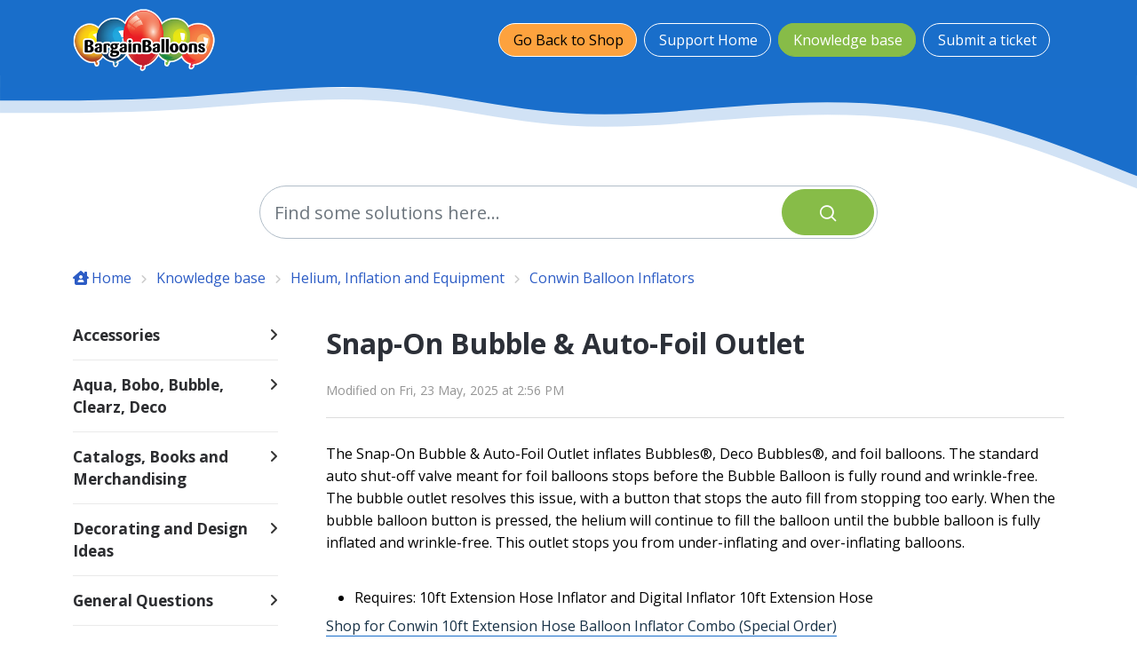

--- FILE ---
content_type: text/html; charset=utf-8
request_url: https://support.bargainballoons.com/support/solutions/articles/27000056169-snap-on-bubble-auto-foil-outlet
body_size: 156199
content:
<!DOCTYPE html>
<html lang="en" data-date-format="non_us" dir="ltr">

<head>

  <meta name="csrf-param" content="authenticity_token" />
<meta name="csrf-token" content="rs3KjvUUKZtSr5qJTa6B8my62G3Uxt0zzD1ptBqIlCRpH+QP3/y2hEgnt1LwOOQLVRX+SpUGFBQK1wxcTAewlQ==" />

  <link rel='shortcut icon' href='https://s3.amazonaws.com/cdn.freshdesk.com/data/helpdesk/attachments/production/27000125578/fav_icon/ccP8mEv3ev4HWh60O9mbVDdKng7tG90ipw.jpg' />

    <meta charset="utf-8">
  <meta name="viewport" content="width=device-width, initial-scale=1.0">

  <!-- Title for the page -->
  <title> Snap-On Bubble &amp; Auto-Foil Outlet : Bargain Balloons </title>

  <!-- Meta information -->
  
      <meta charset="utf-8" />
      <meta http-equiv="X-UA-Compatible" content="IE=edge,chrome=1" />
      <meta name="description" content= "" />
      <meta name="author" content= "" />
       <meta property="og:title" content="Snap-On Bubble &amp;amp; Auto-Foil Outlet" />  <meta property="og:url" content="https://support.bargainballoons.com/support/solutions/articles/27000056169-snap-on-bubble-auto-foil-outlet" />  <meta property="og:description" content=" The Snap-On Bubble &amp;amp; Auto-Foil Outlet inflates Bubbles®, Deco Bubbles®, and foil balloons. The standard auto shut-off valve meant for foil balloons stops before the Bubble Balloon is fully round and wrinkle-free. The bubble outlet resolves this i..." />  <meta property="og:image" content="https://s3.amazonaws.com/cdn.freshdesk.com/data/helpdesk/attachments/production/27000126684/logo/StdYEoLrjDOy63Ah5xpwyeuSlbGkMGJc5Q.jpg?X-Amz-Algorithm=AWS4-HMAC-SHA256&amp;amp;X-Amz-Credential=AKIAS6FNSMY2XLZULJPI%2F20260115%2Fus-east-1%2Fs3%2Faws4_request&amp;amp;X-Amz-Date=20260115T205921Z&amp;amp;X-Amz-Expires=604800&amp;amp;X-Amz-SignedHeaders=host&amp;amp;X-Amz-Signature=299802ada1adf338eb002dfa3d86e6b810c34b8cc1648c5d4034d9308d27d779" />  <meta property="og:site_name" content="Bargain Balloons" />  <meta property="og:type" content="article" />  <meta name="twitter:title" content="Snap-On Bubble &amp;amp; Auto-Foil Outlet" />  <meta name="twitter:url" content="https://support.bargainballoons.com/support/solutions/articles/27000056169-snap-on-bubble-auto-foil-outlet" />  <meta name="twitter:description" content=" The Snap-On Bubble &amp;amp; Auto-Foil Outlet inflates Bubbles®, Deco Bubbles®, and foil balloons. The standard auto shut-off valve meant for foil balloons stops before the Bubble Balloon is fully round and wrinkle-free. The bubble outlet resolves this i..." />  <meta name="twitter:image" content="https://s3.amazonaws.com/cdn.freshdesk.com/data/helpdesk/attachments/production/27000126684/logo/StdYEoLrjDOy63Ah5xpwyeuSlbGkMGJc5Q.jpg?X-Amz-Algorithm=AWS4-HMAC-SHA256&amp;amp;X-Amz-Credential=AKIAS6FNSMY2XLZULJPI%2F20260115%2Fus-east-1%2Fs3%2Faws4_request&amp;amp;X-Amz-Date=20260115T205921Z&amp;amp;X-Amz-Expires=604800&amp;amp;X-Amz-SignedHeaders=host&amp;amp;X-Amz-Signature=299802ada1adf338eb002dfa3d86e6b810c34b8cc1648c5d4034d9308d27d779" />  <meta name="twitter:card" content="summary" />  <link rel="canonical" href="https://support.bargainballoons.com/support/solutions/articles/27000056169-snap-on-bubble-auto-foil-outlet" /> 

  <!-- Responsive setting -->
  <link rel="apple-touch-icon" href="https://s3.amazonaws.com/cdn.freshdesk.com/data/helpdesk/attachments/production/27000125578/fav_icon/ccP8mEv3ev4HWh60O9mbVDdKng7tG90ipw.jpg" />
        <link rel="apple-touch-icon" sizes="72x72" href="https://s3.amazonaws.com/cdn.freshdesk.com/data/helpdesk/attachments/production/27000125578/fav_icon/ccP8mEv3ev4HWh60O9mbVDdKng7tG90ipw.jpg" />
        <link rel="apple-touch-icon" sizes="114x114" href="https://s3.amazonaws.com/cdn.freshdesk.com/data/helpdesk/attachments/production/27000125578/fav_icon/ccP8mEv3ev4HWh60O9mbVDdKng7tG90ipw.jpg" />
        <link rel="apple-touch-icon" sizes="144x144" href="https://s3.amazonaws.com/cdn.freshdesk.com/data/helpdesk/attachments/production/27000125578/fav_icon/ccP8mEv3ev4HWh60O9mbVDdKng7tG90ipw.jpg" />
        <meta name="viewport" content="width=device-width, initial-scale=1.0, maximum-scale=5.0, user-scalable=yes" /> 


  <!-- Open Sans Google Font -->
  <link href="https://fonts.googleapis.com/css?family=Open+Sans:300,400,600,700,800" rel="stylesheet">

  <!-- Fontawesome Icons Library (https://fontawesome.com/icons) -->
 <link rel="stylesheet" href="https://use.fontawesome.com/releases/v6.2.1/css/all.css">
  <script src="https://kit.fontawesome.com/bfc862380e.js"></script>

  <!-- Animate CSS -->
  <link rel="stylesheet" href="https://cdnjs.cloudflare.com/ajax/libs/animate.css/4.0.0/animate.min.css"/>

  <!-- Lineicons Library (https://lineicons.com/icons/) -->
  <link href="https://cdn.lineicons.com/3.0/lineicons.css" rel="stylesheet">
  <script src="https://cdnjs.cloudflare.com/ajax/libs/jquery/3.6.0/jquery.min.js"></script>
  <script src="//cdn.jsdelivr.net/highlight.js/9.10.0/highlight.min.js"></script>

  <link rel="stylesheet" href="//cdn.jsdelivr.net/highlight.js/9.10.0/styles/github.min.css" />
  <link rel="stylesheet" href="//cdn.jsdelivr.net/jquery.magnific-popup/1.0.0/magnific-popup.css" />
  <script src="//cdn.jsdelivr.net/jquery.magnific-popup/1.0.0/jquery.magnific-popup.min.js"></script>
  <script src="//cdn.jsdelivr.net/highlight.js/9.10.0/highlight.min.js"></script>

<!-- Google Tag Manager -->
<script>(function(w,d,s,l,i){w[l]=w[l]||[];w[l].push({'gtm.start':
new Date().getTime(),event:'gtm.js'});var f=d.getElementsByTagName(s)[0],
j=d.createElement(s),dl=l!='dataLayer'?'&l='+l:'';j.async=true;j.src=
'https://www.googletagmanager.com/gtm.js?id='+i+dl;f.parentNode.insertBefore(j,f);
})(window,document,'script','dataLayer','GTM-M4DL4ST');</script>
<!-- End Google Tag Manager -->



  <link rel="icon" href="https://s3.amazonaws.com/cdn.freshdesk.com/data/helpdesk/attachments/production/27000125578/fav_icon/ccP8mEv3ev4HWh60O9mbVDdKng7tG90ipw.jpg" />

  <link rel="stylesheet" href="/assets/cdn/portal/styles/theme.css?FD003" nonce="ZkDLuAbqUOj/mq2HHXJ3dA=="/>

  <style type="text/css" nonce="ZkDLuAbqUOj/mq2HHXJ3dA=="> /* theme */ .portal--light {
              --fw-body-bg: #ffffff;
              --fw-header-bg: #F5F7F9;
              --fw-header-text-color: #12344D;
              --fw-helpcenter-bg: #196eca;
              --fw-helpcenter-text-color: #FFFFFF;
              --fw-footer-bg: #12344D;
              --fw-footer-text-color: #FFFFFF;
              --fw-tab-active-color: #12344D;
              --fw-tab-active-text-color: #FFFFFF;
              --fw-tab-hover-color: #FFFFFF;
              --fw-tab-hover-text-color: #12344D;
              --fw-btn-background: #FFFFFF;
              --fw-btn-text-color: #12344D;
              --fw-btn-primary-background: #12344D;
              --fw-btn-primary-text-color: #FFFFFF;
              --fw-baseFont: Open Sans;
              --fw-textColor: #000000;
              --fw-headingsFont: Open Sans;
              --fw-linkColor: #2C5CC5;
              --fw-linkColorHover: #021519;
              --fw-inputFocusRingColor: #EBEFF3;
              --fw-formInputFocusColor: #EBEFF3;
              --fw-card-bg: #FFFFFF;
              --fw-card-fg: #000000;
              --fw-card-border-color: #EBEFF3;
              --fw-nonResponsive: #ffffff;
              --bs-body-font-family: Open Sans;
    } </style>

    <style type="text/css" nonce="ZkDLuAbqUOj/mq2HHXJ3dA==">
      /*!
 * Name: Motion
 * Version: 1.0.2
 * Author: Aries Themes (Grow Shine Services Pvt. Ltd)
 * Purchased From: https://www.ariesthemes.com
 * Corporate Website : https://www.grow-shine.com
 * License: You must have a valid license purchased only from ariesthemes.com in order to legally use the theme for your project.
 * Copyright: © 2017 - 2023 Grow Shine Services Pvt. Ltd. All Rights Reserved
*/

body {
  background: #fff;
  background-image: none;
}

body a,
body a:hover,
body li,
body div {
  transition: all 0.3s ease;
}

.fw-btn {
  background-color: #196ECA;
  background-image: none;
  border-color: #196ECA;
  border-radius: 3px;
  color: #fff;
}

.portal-container {
  max-width: 1300px;
  margin: 0 auto;
  padding: 0 5%;
}

@media (min-width: 1160px) {
  .portal-container {
    padding: 0;
    width: 90%;
  }
}

.portal-header .welcome,
.portal_navigation b:nth-child(2) > a,
.portal_navigation b a[href*="/support/signup"],
.hc_header .navbar .navbar-collapse ul.fw-nav-dropdown-wrapper .fw-signup,
.hc_header .fw-login {
  display: none;
}

.portal_navigation b a[href*="/support/login"] {
  display: inline-block;
}

.portal_navigation b b {
  font-weight: 600;
}

.portal_navigation .language-options {
  list-style-type: none;
  margin: 0 0 0 8px;
}

.portal_navigation .language-options .dropdown-toggle {
  background: transparent;
  color: #2c3038;
  border: 1.5px solid #2c3038;
  box-shadow: none;
  padding: 7px 15px;
  font-weight: 600;
}

.portal_navigation .btn .caret {
  margin-left: 5px;
}

.portal_navigation .dropdown-menu {
  margin-top: 10px;
}

.portal_navigation .dropdown-menu li a {
  display: block;
  margin-bottom: 3px;
}

.portal_navigation .dropdown-menu li > a:hover {
  background-color: #196ECA;
  border-color: #196ECA;
  color: #fff;
}

.__center {
  text-align: center;
}

.portal-header {
  height: 85px;
}

body .navbar .fw-brand-logo {
  height: 4.5rem;
}

.nav-wrapper .menu-button {
  background: 0 0;
  border: 0;
  color: #ffffff;
  display: inline-block;
  margin-right: 2px;
  padding: 0;
  width: auto;
  cursor: pointer;
  outline: 0;
}

.user-nav {
  display: inline-block;
  position: absolute;
  white-space: nowrap;
}

.hc_header .navbar .navbar-collapse ul.fw-nav-dropdown-wrapper {
  background-color: transparent;
}

.hc_header .navbar .navbar-collapse ul.fw-nav-dropdown-wrapper .nav-item {
  margin-right: 0;
}

@media (min-width: 1200px) {

  .hc_header .navbar .navbar-collapse {
    background-color: transparent;
  }

  .hc_header .navbar .navbar-collapse .nav-item {
    height: 2.30rem;
    line-height: 2.25rem;
    border-radius: 40px !important;
  }

  .hc_header .navbar .navbar-collapse .nav-item .nav-link {
    line-height: 2.25rem;
    background: transparent;
    border: 1px solid #fff;
    color: #fff;
    border-radius: 40px;
  }

  .hc_header .navbar .navbar-collapse .nav-item.fw-login .nav-link {
    padding: 0 15px !important;
    margin-left: -5px;
  }

  .hc_header .navbar .navbar-collapse .nav-item.fw-login .nav-link:hover {
    background-color: #87bc48 !important;
    color: #fff !important;
  }

  .hc_header .navbar .navbar-collapse .nav-item.active .nav-link,
  .hc_header .navbar .navbar-collapse .nav-item:hover .nav-link {
    border-color: #87bc48;
  }

  .hc_header .navbar .navbar-collapse .nav-item:not(.no-hover):not(.active):hover {
    background-color: #87bc48;
  }

  .hc_header .navbar .navbar-collapse .nav-item:not(.no-hover):not(.active):hover .nav-link {
    color: #fff;
  }

  .navbar .navbar-collapse .nav-item:not(.no-hover).active, .navbar .navbar-collapse .nav-item:not(.no-hover):focus  {
    background-color: #87bc48;
  }

}


.nav-wrapper a {
  border: 1px solid #ffffff;
  border-radius: 40px;
  color: #fff;
  padding: 5px 15px;
  font-size: 14px;
  margin: 0 5px;
  width: auto;
  font-weight: 600;
  position: relative;
}

.nav-wrapper a:hover,
.portal_navigation .language-options .dropdown-toggle:hover {
  background: #333333;
  border-color: #333333;
  color: #fff;
}

.portal_navigation .language-options .dropdown-toggle:hover {
  opacity: 0.9;
}

.portal_navigation .language-options .dropdown-toggle:hover .caret {
  border-top-color: #fff;
}

.banner-language-selector.pull-right {
  margin-top: 0;
}

.banner-language-selector .dropdown-toggle.btn {
  font-size: 14px;
}

.portal_navigation {
  color: transparent;
}

.hc_header {
  background: #196ECA;
  z-index: 99;
  width: 100%;
  top: 0;
  border-bottom: 0;
}

.home--header {
  background: transparent;
  position: absolute;
}

.inner--header {
  position: inherit;
  background: #196ECA;
}

.header_wave_opacity {
  position: absolute;
  margin-top: 14px;
}

.header_wave svg path {
  fill: #196ECA;
}


@media (min-width: 768px) {
  .nav-wrapper .menu-button {
    display: none;
  }
  .user-nav {
    position: relative;
  }
  .nav-wrapper a {
    display: inline-block;
  }
  .nav-wrapper b > a[href*="/support/profile/edit"] {
    margin-left: -7px;
  }
  .nav-wrapper a[href*="/logout"] {
    margin-left: -4px;
  }
}

.user-nav .hc-search-input input.special {
  cursor: pointer;
  border: none;
  background: url(https://ariesthemes.s3.ap-southeast-1.amazonaws.com/search_icon.svg);
  background-repeat: no-repeat;
  background-size: 20px;
  background-position: 0 10px;
  height: 35px;
  width: 0px;
  line-height: 0px;
  vertical-align: top;
  padding: 0px 15px;
  -webkit-transition: width .5s;
  transition: width .5s;
  position: relative;
  z-index: 2;
  color: #fff;
}

.user-nav .hc-search-input input.special:focus {
  border-bottom: 1px solid #fff;
  border-radius: 0;
  cursor: text;
  width: 300px;
  outline: none;
  padding-left: 30px;
}

.user-nav .hc-search-form {
  display: inline-block;
  position: relative;
  top: 10px;
}

.user-nav .hc-search-button {
  display: none;
}

.hero {
  background-color: #196ECA;
  padding-bottom: 250px;
  margin-bottom: calc(16px * 1.5 * 2);
  text-align: center;
  position: relative;
  width: 100%;
}

.hero--image {
  background-image: url('https://v3.ariesthemes.com/wp-content/uploads/2022/11/ballons.png');
  background-position: center right;
  background-size: 30%;
  background-repeat: no-repeat;
}

/*.hero--image:before {
  content: "";
  background: #196ECA;
  position: absolute;
  left: 0;
  right: 0;
  top: 0;
  bottom: 0;
  opacity: 0.6;
  height: 100%;
}*/

.inner_hero {
  padding-bottom: 0;
}

.hero-inner {
  position: relative;
  padding: 15% 15px 10%;
  max-width: 750px;
  margin: 0 auto;
  z-index: 1;
}

.inner_hero .hero-inner {
  padding: 6% 15px 4%;
}

.welcome_text {
  color: #fff;
  font-weight: 700;
  font-size: 3em;
  line-height: 1.1;
  margin-bottom: 20px;
}

.welcome_text span {
  background-image: linear-gradient(120deg, rgba(255, 193, 7, .4) 0, rgba(255, 193, 7, .4) 100%);
  background-repeat: no-repeat;
  background-size: 100% .2em;
  background-position: 0 80%;
}

.hero .form-control {
  background: #fff;
  border: 2px solid #fff;
  box-shadow: none;
  border-radius: 40px !important;
  height: 55px;
  font-size: 1.1em;
  padding-left: 30px;
}

.search-bar .form-control {
  border-radius: 40px !important;
}


.hero .fw-search input:focus + button {
  box-shadow: none;
}

.hero .input-group-text,
.search-bar .input-group-text {
  background: #87bc48;
  border: 1px solid #87bc48;
  border-radius: 40px !important;
  position: absolute;
  float: none;
  top: 0;
  right: 0;
  width: 15%;
  z-index: 9;
  height: calc(100% - 0.5rem);
  margin: 0.25rem;
}

.hero .icon-search:before,
.search-bar .icon-search:before{
  color: #fff;
  font-size: 18px;
  position: relative;
  top: 2px;
}

.hero .fw-search button:hover,
.search-bar .fw-search button:hover {
  background-color: #6fa530;
  border: 1px solid #6fa530;
}

body .alert-with-close {
  margin: 0;
  z-index: 99;
}

.search-bar {
  margin-bottom: 2em;
}

.search-bar button.px-20 {
  padding: 0 !important;
}

@media (min-width: 768px) {
  .hero-inner {
    padding-bottom: 6%;
  }
  
  .search-bar {
    max-width: 720px;
  }
}


/* =========================================== */
/*  home  
/* =========================================== */

.hc--wrapper {
  margin-top: 0;
}

.aries_waves {
  position: absolute;
  bottom: 0;
  width: 100%;
  left: 0;
}

.aries_waves.solid_wave {
  margin-bottom: -16px;
}

.opacity_layer path {
  opacity: .4;
}

.custom-blocks-list {
  margin-top: calc(16px * 1.5 * -10);
  /*margin-bottom: calc(16px * 1.5 * 2);*/
  position: relative;
  /*z-index: 1;*/
}

.help-center-details {
  margin: 0 auto 30px auto;
  color: #fff;
  font-size: 1.3em;
  font-weight: 100;
  max-height: 65px;
  overflow: hidden;
  max-width: 600px;
  text-overflow: ellipsis;
  line-height: 1.6;
  text-shadow: 3px 4px 5px #00000029;
}

.help-center-details a {
  color: #fff;
  border-bottom: 1px solid #fff;
}

.home__categories {
  background: #eef3f6;
  padding: 80px 0;
  position: relative;
  z-index: 1;
  margin-top: 50px;
}

.__kb {
  text-align: center;
  font-size: 2.8em;
  font-weight: 700;
  margin-bottom: 45px;
}

.__kb_info {
  text-align: center;
  font-size: 1.4em;
  margin-bottom: 50px;
  line-height: 1.6;
}

.categories-list,
.recent-articles,
.blocks-list {
  display: flex;
  flex-wrap: wrap;
  justify-content: flex-start;
  list-style: none;
  padding: 0;
  margin: 0;
}

.category-item,
.recent-article-block,
.blocks-item {
  background-color: rgba(255, 255, 255, .05);
  border-radius: 4px;
  box-sizing: border-box;
  color: #196ECA;
  display: flex;
  flex: 1 0 250px;
  margin: 0 5px 30px;
  max-width: 100%;
  text-align: center;
  transition: all 0.3s ease;
}

.home__categories .category-item {
  background: #fff;
  border: 1px solid #ddd;
  transition: all 0.3s ease;
}

.home__categories .category-item:hover {
  border-color: #4192ea;
  transition: all 0.3s ease;
}

.category-link,
.recent-link,
.blocks-item-link {
  color: #333;
  padding: 30px;
  display: flex;
  flex-direction: column;
  flex: 1;
  justify-content: center;
  border-radius: inherit;
  position: relative;
}

.blocks-item *,
.recent-article-block * {
  transition: all 0.3s ease;
}

.category-title,
.recent-title {
  font-size: 1.3em;
  line-height: 1.4;
  margin-bottom: 10px;
  font-weight: 700;
}

.recent-article-block {
  margin: 0 15px 30px;
  flex: 1 0 350px;
  text-align: left;
}

.arrow--icon {
  color: #196ECA;
  display: block;
  margin-top: 5px;
}

.arrow--icon i {
  position: relative;
  top: 2px;
  font-size: 16px;
}

.blocks-item-description,
.recent-description, .category-description {
  color: #959595;
}

.blocks-item-link:hover {
  border: 1px solid #196ECA;
  transition: all 0.3s ease;
}

.blocks-item:hover .blocks-item-title {
  transform: translateY(-3px);
}

.recent-article-block:hover i {
  transform: translateX(10px);
}

.recent-article-block:hover .recent-description,
.blocks-item:hover .blocks-item-description,
.category-item:hover .category-description {
  color: #333;
  transition: all 0.3s ease;
}

.recent-link {
  box-shadow: 0 2px 48px 0 rgba(0, 0, 0, .06);
  border: 1px solid #ddd;
  color: #333;
  padding: 30px;
}

.category-icon i,
.block-icon i {
  font-size: 45px;
  color: #000000;
}

.home_recent_articles,
.support__blocks {
  padding: 80px 0;
}

.home_recent_articles {
  margin-bottom: -50px;
}

.support__blocks {
  position: relative;
  z-index: 1;
  top: 210px;
  margin-top: -315px;
  padding-bottom: 50px;
}

.blocks-item-link {
  border: 1px solid #fff;
  background: #fff;
  box-shadow: 0 2px 10px 0 rgba(0, 0, 0, 0.1);
  color: #333;
}

.blocks-item-title {
  font-weight: 700;
  font-size: 1.3em;
  margin: 15px 0;
}

@media (min-width: 768px) {
  .categories-list,
  .support__blocks .blocks-list,
  .custom__blocks .blocks-list,
  .recent-articles {
    margin: 0 -18px;
  }
  .category-item,
  .blocks-item {
    margin: 15px;
  }
}

.category-icon img {
  max-width: 80px;
}

/* =========================================== */
/*  Footer  
/* =========================================== */

.portal-footer {
  background: #196ECA;
  color: #fff;
  text-align: left;
  position: relative;
  z-index: 1;
}

.portal-footer ul,
.article--list {
  list-style-type: none;
  margin: 0;
}

.footer_wave, .header_wave {
  position: relative;
}

.footer_wave {
  margin-bottom: -10px;
  margin-top: 30px;
}

.footer_wave_opacity {
  position: absolute;
  bottom: 0;
  margin-bottom: -30px;
}

.home--footer--wave .footer_wave_opacity {
  margin-bottom: -18px;
}

.home--footer--wave {
  margin-top: 0;
}

.footer_wave_opacity path, .header_wave_opacity path {
  opacity: .2;
}

.footer_wave path {
  fill: #196ECA;
}

.portal-footer a,
.company_info {
  color: #ffffff;
}

.portal-footer a:hover {
  color: #f59f2e;
}

ul.social {
  margin-top: 15px;
}

._grid {
  padding: 30px 0 10px 0;
  display: flex;
  flex-wrap: wrap;
  justify-content: flex-start;
  list-style: none;
}

._grid ._col_5.first_col {
  width: 34%;
  padding-right: 60px;
}

._grid ._col_5 {
  flex: 0 0 auto;
  width: 22%;
  padding-right: 15px;
}

.footer--logo {
  max-width: 250px;
  margin-bottom: 20px;
}

.portal-footer h3 {
  color: #fff;
  font-size: 1.3em;
  margin-bottom: 20px;
}

.portal-footer ul,
.portal-footer a {
  padding: 0;
}

.portal-footer ul li {
  padding: 5px 0;
}

.portal-footer .social li {
  display: inline-block;
  margin: 2px;
}

.portal-footer .social li a {
  border: 1px solid #ffffff;
  color: #fff;
  height: 35px;
  display: block;
  width: 35px;
  line-height: 35px;
  border-radius: 3px;
  text-align: center;
}

.footer_copyright {
  background: #196ECA;
}

.footer_copyright a {
  border-bottom: 1px solid #fff;
}

.footer_copyright p {
  margin: 0;
}

.footer_copyright .portal-container {
  padding-top: 20px;
  padding-bottom: 20px;
  text-align: center;
}

.Top {
  background: #f59f2e;
  position: fixed;
  bottom: 100px;
  right: 20px;
  display: none;
  color: #fff;
  text-align: center;
  z-index: 9;
  height: 50px;
  width: 50px;
  border: 1px solid #f59f2e;
  line-height: 50px;
  border-radius: 40px;
  font-size: 1.5em;
  margin: 2px;
}

.Top:hover,
.Top:focus {
  color: #fff;
}

.portal-footer .contact--block li {
  position: relative;
  padding-left: 25px;
}

.contact--block i {
  position: absolute;
  left: 0;
  top: 0;
  margin-top: 10px;
}


/* =========================================== */
/*  Breadcrumbs, Category and Foler 
/* =========================================== */

.collapsible-sidebar-title,
.collapsible-sidebar h3.list-lead {
  font-size: 18px;
  position: relative;
  font-weight: 700;
  margin-bottom: 15px;
  display: block;
  line-height: 1.5;
}

.categories--list {
  list-style-type: none;
  margin: 0;
  padding-left: 0;
  padding-right: 20px;
}

.collapsible-sidebar li a {
  background: #eef3f6;
  color: #333;
  display: block;
  margin-bottom: 8px;
  padding: 12px 30px 12px 15px;
  border-radius: 3px;
  position: relative;
}

.collapsible-sidebar li:before {
  display: none !important;
}

.collapsible-sidebar li:hover a,
.collapsible-sidebar .cat--active a {
  background: #196ECA;
  color: #fff;
}

.collapsible-sidebar li:hover i,
.collapsible-sidebar .cat--active i {
  color: #ffffff;
}

.collapsible-sidebar li {
  padding-left: 0;
  margin-bottom: 0;
}

.category--item i {
  position: absolute;
  right: 15px;
  top: 50%;
  margin-top: -7px;
  color: #b2c5d0;
}


.breadcrumbs-section .breadcrumb {
  position: relative;
}

.breadcrumbs-section .breadcrumb li {
  color: #2c3038;
  display: inline !important;
  font-size: 16px;
  max-width: 450px;
  overflow: hidden;
  text-overflow: ellipsis;
}

.breadcrumbs-section .breadcrumb .d-lg-none {
  display: none !important;
}

.category--view .pages--title,
.folder--view .pages--title,
.article--view .pages--title,
.fw-new-ticket-wrapper .fw-page-title,
.pages--title {
  color: #2c3038;
  font-size: 2rem;
  line-height: 1.4;
}

.category--view .pages--description,
.folder--view .pages--description,
.article--view .pages--description {
  color: #959595;
}

.article--view .pages--info {
  border-bottom: 1px solid #ddd;
}

.fw-folder-list,
.folder--view .fw-category-wrapper {
  background: #eef3f6;
  border-radius: 3px;
  padding: 30px;
  height: 100%;
}

.folder--view .fw-category-wrapper {
  height: inherit;
}

.category--view .fw-btn {
  padding: 8px 20px;
}

.folder--articles {
  margin: 0;
}

.fw-category-wrapper .info > h2 {
  margin-top: 10px;
}

/* =========================================== */
/*  Article 
/* =========================================== */

.article--view .fw-wrapper-shadow,
.article--view .fw-wrapper-shadow .fw-content-wrapper {
  box-shadow: none;
  border: 0;
  border-radius: 0;
}

.article--view .fw-wrapper-shadow .fw-content--single-article div, 
.article--view .fw-wrapper-shadow .fw-content--single-article li, 
.article--view .fw-wrapper-shadow .fw-content--single-article p {
  font-size: 16px;
  line-height: 1.6;
}

.article--view .fw-wrapper-shadow .fw-content--single-article li {
  line-height: 2;
}

.article--view .fw-wrapper-shadow .fw-content--single-article a {
  border-bottom: 1px solid var(--fw-helpcenter-bg);
}

.article--view .fw-wrapper-shadow .fw-content--single-article pre.fd-callout {
  padding: 18px;
  font-size: 16px;
}

.fw-content--single-article h1,
.fw-content--single-article h2,
.fw-content--single-article h3 {
  font-weight: 600 !important;
}

.article_body p,
.article_body span,
.article_body div,
.article_body li,
.article_body a {
  font-family: var(--bs-body-font-family) !important;
}

.article_body p, .article_body span {
  line-height: 1.6;
}

.article_body .icon-file-empty:before {
  content: "\f0c6";
  color: #264966;
  font-family: 'FontAwesome';
  font-size: 30px;
  position: relative;
  top: -10px;
}

.article_body .fw-attachment-ext {
  display: none;
}

@media (min-width: 992px) {
  .article_body h1 {
    font-size: 2rem;
  }
}

.article--view .fw-feedback {
  background: #eef3f6;
  border-radius: 3px;
  padding: 30px;
  margin: 35px 0 0 0;
}

.article--view .fw-btn-feedback {
  border-radius: 40px;
}

.fw-feedback-positive svg,
.fw-feedback-negative-from svg {
  max-width: 35%;
  margin-bottom: 15px;
}

.fd-toc ul {
  margin-bottom: 25px !important;
}

@media (min-width: 992px) {
  body .fw-wrapper-shadow .fw-content {
    margin: 0;
  }
}

/* =========================================== */
/*  login, signup   
/* =========================================== */

.__divider {
  height: 85px;
}

.fw-loginform-wrapper .fw-form-section .ticket--form,
.sign--up .fw-form-section .form,
.fw-new-ticket {
  border-radius: 4px;
  background: #f5f7f9;
  padding: 40px;
}

.fw-loginform-wrapper .fw-form-section .social--logins {
  padding: 0;
}

.fw-loginform-wrapper .fw-form-section .ticket--form h1,
.sign--up .fw-form-section .form h1 {
  font-size: 1.6em;
  margin-bottom: 20px;
}

.fw-loginform-wrapper .fw-form-section .form .fw-or {
  text-align: left;
}

.fw-loginform-wrapper .fw-form-section .form .fw-or span {
  font-weight: 700;
  font-size: 18px;
}

.agent--login .fs-20 {
  text-align: left !important;
  font-size: 16px !important;
}


/* =========================================== */
/*  search result
/* =========================================== */

.search--result .fw-filter-nav {
  border: 1px solid #196ECA;
  border-radius: 40px;
}

.search--result .fw-filter-nav a {
  border-radius: 40px !important;
  padding: 0.55rem 0.95rem;
}

.search--result .fw-filter-nav a.active,
.search--result .fw-filter-nav a:hover {
  color: #fff;
  background-color: #196ECA;
}


/* =========================================== */
/*  Forum
/* =========================================== */

.forum--sidebar .intro {
  font-weight: 400;
  color: #333;
}

.forum--sidebar ul li {
  padding-left: 0;
  margin-bottom: 15px;
}

.forum--sidebar ul li:before,
.forum--topic--list .list-lead:before,
.discussion-category-view .list-lead:before {
  display: none;
}

.forum--sidebar ul li div:first-child > a {
  color: #2c3038;
  font-weight: 600;
  font-size: 15px;
}

body .forum--topic--list li:before,
body .discussion-category-view li:before,
.topic-view-sidebar ul li:before {
  content: "\f15c";
  font-family: FontAwesome;
}

.forum--topic--list .list-lead,
.discussion-category-view .list-lead {
  margin-left: 0;
}

.forum--topic--list .list-lead a,
.discussion-category-view .list-lead a {
  font-size: 1em;
  font-weight: 700;
}

.forum--topic--list .ellipsis,
.discussion-category-view .ellipsis {
  white-space: normal;
}

.forum--topic--list .ellipsis a,
.discussion-category-view .ellipsis a {
  font-size: 16px;
  font-weight: 600;
}

.topic-list .lead,
.archived--ticket .list-lead,
.archived--ticket .lead {
  font-weight: 600;
}

.topic-view-sidebar .cs-g-3 {
  width: 100%;
  margin-right: 0;
}

.p-content p {
  font-size: 16px;
}

.p-content ul > li {
  font-size: 16px;
  margin-bottom: 10px;
}

._community_info .category-name {
  margin-bottom: 0;
}

/* =========================================== */
/*  Shortcodes    
/* =========================================== */

body .alert {
  border-width: 2px;
}

body .__with_fa {
  border: 2px solid rgba(245, 166, 35, 1);
  background: rgba(245, 166, 35, 0.66);
  position: relative;
  font-size: 1.2em;
  line-height: 1.4;
  padding: 30px 15px 15px 15px;
  text-shadow: none;
}

body .__with_fa .fa {
  position: absolute;
  top: 0;
  background: #fff;
  margin-top: -25px;
  border-radius: 100%;
  border: 2px solid rgba(245, 166, 35, 1);
  left: 15px;
  height: 45px;
  width: 45px;
  display: block;
  text-align: center;
  line-height: 45px;
  font-style: normal;
}

body .__with_fa {
  margin-top: 40px !important;
}

body .__with_fa .fa:before {
  margin-left: 5px;
}

body .alert-download {
  border: 2px solid #9adeec;
  background: #bce8f1;
}

body .alert-quote {
  border: 2px solid rgba(103, 77, 68, 0.26);
  background: rgba(121, 85, 72, 0.26);
}

body .alert-pdf {
  border: 2px solid rgba(229, 65, 94, 1);
  background: rgb(229, 65, 94);
  color: #fff;
}

body .alert-download .fa {
  border: 2px solid #9adeec;
}

body .alert-quote .fa {
  border: 2px solid rgb(186, 174, 168);
}

body .alert-pdf .fa {
  border: 2px solid rgba(229, 65, 94, 1);
  color: rgba(229, 65, 94, 1);
}

.accordion {
  margin-bottom: 30px;
}

.accordion_title {
  background: #ffffff;
  border: 2px solid #dddddd;
  color: #333;
  cursor: pointer;
  padding: 15px 45px 15px 15px;
  margin-bottom: 5px !important;
  position: relative;
  font-size: 16px !important;
}

.colored_accordion .accordion_title {
  background: #ddd;
  border-color: #ddd;
}

.colored_accordion ._active {
  background: #ffb110;
  border-color: #ffb110;
  color: #fff;
}

.default_accordion ._active {
  background: #444;
  border-color: #444;
  color: #ffffff;
}

.accordion_content {
  display: none;
  padding: 10px;
}

.accordion_title::after {
  font-family: "FontAwesome";
  content: "\f105";
  position: absolute;
  right: 15px;
  top: 0;
  margin-top: 15px;
  font-size: 20px;
  -webkit-transition: all 0.2s ease-in;
  -moz-transition: all 0.2s ease-in;
  transition: all 0.2s ease-in;
}

._active::after {
  transform: rotate(-90deg);
}

body .table {
  background: #fff;
}

.table>thead>tr>th {
  color: #333;
  font-weight: 500;
  padding: 14px;
}

body .table>thead>tr>th {
  border-bottom: 3px solid #ddd;
}

body .table>tbody>tr>td {
  border-top: 1px solid #ddd;
  padding: 14px;
  font-size: 0.9em;
}

body .table.header-color>thead>tr>th {
  border-color: #444;
  background: #444;
  color: #fff;
  padding: 10px;
}

body .dark-table {
  background: #444;
  color: #fff;
}

body .dark-table>thead>tr>th {
  border-bottom: 2px solid #fff;
}

body .dark-table>tbody>tr>td {
  border-color: #fff;
}

.dark-table>thead>tr>th {
  color: #fff;
}

body .colored-list ul,
body .colored-list ol {
  margin: 15px 0 0 0px;
}

body .colored-list {
  list-style-type: none;
  padding: 0;
  counter-reset: li-counter;
}

body .colored-list>li {
  position: relative;
  margin-bottom: 12px;
  padding-left: 35px;
  min-height: 0;
}

body .colored-list>li:before {
  position: absolute;
  top: 3px;
  left: 0;
  font-size: 12px;
  color: #fff;
  content: counter(li-counter);
  counter-increment: li-counter;
  background-color: #276FD0;
  border-radius: 100%;
  height: 25px;
  width: 25px;
  line-height: 25px;
  text-align: center;
}

body .list-black>li:before {
  background-color: #a59898;
}

.check-list-bullet li {
  list-style-type: none;
  position: relative;
  padding-left: 30px;
  margin-bottom: 10px;
}

body .check-list-bullet li:before {
  content: "\f058";
  position: absolute;
  top: 0;
  left: 0;
  font-family: "FontAwesome";
  font-size: 20px;
  color: #276FD0;
  margin-top: 1px;
}

.article-body pre {
  margin-top: 15px;
}

.article-body a {
  text-decoration: underline;
  text-underline-position: under;
}

body .article-body ol, 
body .article-body ul {
  margin: 20px;
  padding: 0 0 0 25px;
  line-height: 20px;
}
body .article-body ol > li, 
body .article-body ul > li {
  font-size: 15px;
  margin-bottom: 10px;
  line-height: 25px;
}

body .article-body h1,
body .article-body h2,
body .article-body h3 {
  font-weight: 700;
  margin-bottom: 10px;
}

.article__body {
  font-size: 15px;
}

.article-body p, .article-body li, .article-body div {
  font-size: 15px !important;
}

body .article-body ul.check-list-bullet,
body .article-body ol.colored-list {
  padding: 0;
}


/* =========================================== */
/*  Community    
/* =========================================== */

._community_info {
  display: flex;
  justify-content: space-between;
  align-items: flex-start;
}

.community-view .topic-list .list-lead::before,
.discussion-category-view .list-lead::before {
  color: #196ECA !important;
}

.ellipsis>a {
  color: #333;
}

.topic-list-view .c-row {
  border-top: 0;
  background: #eef3f6;
  margin-bottom: 10px;
  border-radius: 4px;
}

.topic-list-view .c-link {
  color: #333;
  font-weight: 700;
}

body .__cd {
  margin-left: 0;
  margin-right: 0;
}

.topic-view-sidebar .folder-name {
  font-size: 1em;
}

.topic-view-page .p-content {
  background-color: #eef3f6;
  border: solid 1px #eef3f6;
  padding: 20px 20px;
}

.topic-view-page .user-pointer-bottom:after {
  border-bottom-color: #eef3f6;
}

.topic-view-page .p-content hr {
  margin-left: 0;
  margin-right: 0;
  border-bottom: 0;
  border-top: 1px solid #d2d1d1;
}

section.main.content.rounded-6.min-height-on-desktop,
section.sidebar.content.rounded-6 {
  background-color: transparent;
  margin-top: 80px;
}
section.main.content.rounded-6.min-height-on-desktop h3,
section.sidebar.content.rounded-6 h3 {
  font-weight: 700;
  margin-bottom: 15px;
}
section.sidebar.content.rounded-6 input {
  padding-left: 10px;
}
section.sidebar.content.rounded-6 .btn {
  background-color: #196ECA !important;
  color: #fff !important;
  border-color: #196ECA !important;
  padding: 5px 15px;
}

@media (max-width: 768px) {
  .user-nav {
    display: none;
    left: 0;
    background: #333;
    width: 100%;
    padding: 22px;
    right: 0;
    margin-top: 20px;
  }
  .nav-wrapper a {
    display: block;
    margin-bottom: 5px;
  }
  .recent-article-block {
    margin: 0 0 30px;
  }
  .folder-view .article_list {
    padding: 0;
  }
  .__sideview {
    margin-top: 30px;
  }
  .nav-wrapper a[href*="/support/profile/edit"] {
    display: none;
  }
  .nav-wrapper a[href*="/logout"] {
    display: inline-block;
    margin: 0;
  }
  .__category .__folder, 
  .folder-view .article_row, 
  .portal-folder-list {
    margin: 15px 0;
  }
  .sidebar-view #related_articles, .__sideview {
    margin-top: 30px;
  }
  .user-nav .hc-search-form {
    display: block;
    margin-bottom: 15px;
  }
  .user-nav .hc-search-input,
  .user-nav .hc-search-input input.special:focus {
    width: 100%;
    float: none;
  }
  .user-nav .hc-search-input input.special {
    height: 40px;
    padding: 0 30px;
    margin-bottom: 5px;
    border-bottom: 1px solid #fff;
    border-radius: 0;
    width: 100%;
  }
}

@media (max-width: 45em) {
  body ul, body ol {
    margin: 0;
  }

  .hero-inner {
    padding-top: 30%;
  }

  ._grid .first_col,
  ._grid ._col_5 {
    width: 100% !important;
    padding-right: 0;
    margin-bottom: 30px;
  }

  ._grid ._col_5:last-child {
    margin-bottom: 0;
  }

  .portal-footer h3 {
    margin-bottom: 10px;
  }

  .inner_hero .hero-inner {
    padding: 20% 35px 12%;
  }

  .aries_waves.solid_wave {
    margin-bottom: -4px;
  }

  .footer_wave .footer_wave_opacity {
    margin-bottom: 0;
  }

  .footer_wave {
    margin-bottom: -3px;
  }

  .help-center-details {
    max-height: 100%;
    overflow: visible;
  }

  .article__vote .article-vote .a-link {
    display: block;
    margin: 5px;
    width: 100%;
  }

  .article__vote .article-vote {
    text-align: center;
  }

  .hero--image {
    background-image: none;
  }
}

@media (max-width: 450px) {
  .hero-inner,
  .inner_hero .hero-inner {
    padding-top: 23%;
  }
}

.user-nav ::-webkit-input-placeholder {
  color: #fff;
}
.user-nav :-moz-placeholder {
  color: #fff;
}
.user-nav ::-moz-placeholder {
  color: #fff;
}
.user-nav :-ms-input-placeholder {
  color: #fff;
}

.navbar .navbar-toggler.collapsed .icon-bar {
  background-color: #fff;
}

/****/

.sidenav {
  padding-right: 30px;
}

.sidenav ul,
.sidenav li {
  position: relative;
  list-style: none;
  -webkit-padding-start: 0;
  margin: 0;
}

.sidenav a {
  color: #2c2d30;
  display: block;
  position: relative;
  font-weight: 400;
}

.sidenav .sidenav-category {
  border-bottom: 1px solid rgba(151,151,151,0.2);
  padding-bottom: calc(20px * 1.5 / 2);
  margin-bottom: calc(15px * 1.5 / 1.5);
}

.sidenav .sidenav-category.is-active .sidenav-category__link {
  margin-bottom: 12px;
}

.sidenav .sidenav-category.is-active .sidenav-sections {
  display: block;
}

.sidenav .sidenav-category .sidenav-category__link {
  padding: 0 16px 0 0;
  font-weight: 700;
  font-size: calc(15px * 1.15);
}

.sidenav .sidenav-sections {
  display: none;
}

.sidenav .sidenav-section {
  padding: 12px 0;
}

.sidenav .sidenav-section.is-active .sidenav-section__link {
  margin-bottom: 12px;
}

.sidenav .sidenav-section.is-active .sidenav-articles {
  display: block;
}

.sidenav .sidenav-section .sidenav-section__link {
  padding: 0 16px 0 16px;
}

.sidenav .sidenav-articles {
  display: none;
}

.sidenav .sidenav-article {
  padding: 6px 0;
}

.sidenav .sidenav-article .sidenav-article__link {
  padding: 0 16px 0 32px;
  color: #2d7ccc;
}

.sidenav .sidenav-article.is-active .sidenav-article__link {
  color: #87bc48;
}

.sidenav-category__link,
.sidenav-section__link,
.sidenav-article__link {
  cursor: pointer;
}

.sidebar-toggle {
  display: none;
}

@media (max-width: 767px) {
  .sidebar-toggle {
    display: inline-block;
    margin-bottom: 24px;
  }
}

.sidebar-overlay {
  position: fixed;
  width: 100%;
  height: 100%;
  top: 0;
  left: 0;
  z-index: 9999;
  display: none;
}

.sidebar-overlay.active {
  display: block;
}



@media (min-width: 768px) {
  #showhidemenu {
    display: none;
  }
}

@media (max-width: 767px) {
  body.sidenav-open {
    position: fixed;
  }

  #showhidemenu .tcon-menu__lines {
    background: #107cd5;
  }

  #showhidemenu .tcon-menu__lines:after,
  #showhidemenu .tcon-menu__lines:before {
    background: #107cd5;
  }

  .sidebar-nav {
    margin: 0;
    position: fixed;
    width: 80%;
    height: 100%;
    overflow-y: scroll;
    z-index: 10000;
    padding: 0;
    left: 0;
    top: 0;
    background: #fff;
    transform: translateX(-100%);
    transition: transform .3s;
  }

  .sidebar-nav.show {
    transform: translateX(0%);
    box-shadow: 10px 2px 32px -2px rgba(0, 0, 0, 0.2);
  }

  .sidenav {
    margin-top: 51px;
    padding-bottom: 12px;
  }

  .sidebar-nav .close:before,
  .sidebar-nav .close:after {
    position: absolute;
    content: '';
    transform-origin: 2.14286px center;
    display: inline-block;
    width: 30px;
    height: 2px;
    background: #333;
    border-radius: 2px;
    transition: 0.3s;
    top: 24px;
    right: 15px;
    transform-origin: 50% 50%;
  }

  .sidebar-nav .close:before {
    transform: rotate3d(0, 0, 1, 45deg);
  }

  .sidebar-nav .close:after {
    transform: rotate3d(0, 0, 1, -45deg);
  }

  .sidenav .sidenav-categories {
    padding-right: 20px;
    padding-left: 20px;
  }
}

.sidebar-overlay {
  position: fixed;
  width: 100%;
  height: 100%;
  top: 0;
  left: 0;
  z-index: 9999;
  display: none;
}

.sidebar-overlay.active {
  display: block;
}

::selection {
  background: #87bc48;
  color: #ffffff;
  text-shadow: none;
}

.shop-btn.shop-btn.shop-btn.shop-btn.shop-btn {
  color: black;
  background: #fda23e;
}
    </style>
  <link href='https://fonts.googleapis.com/css?family=Open+Sans:regular,italic,600,700,700italic' rel='stylesheet' type='text/css' nonce='ZkDLuAbqUOj/mq2HHXJ3dA=='>

  <script type="text/javascript" nonce="ZkDLuAbqUOj/mq2HHXJ3dA==">
    window.cspNonce = "ZkDLuAbqUOj/mq2HHXJ3dA==";
  </script>

  <script src="/assets/cdn/portal/scripts/nonce.js" nonce="ZkDLuAbqUOj/mq2HHXJ3dA=="></script>

  <script src="/assets/cdn/portal/vendor.js" nonce="ZkDLuAbqUOj/mq2HHXJ3dA=="></script>

  <script src="/assets/cdn/portal/scripts/head.js" nonce="ZkDLuAbqUOj/mq2HHXJ3dA=="></script>

  <script type="text/javascript" nonce="ZkDLuAbqUOj/mq2HHXJ3dA==">
      window.store = {};
window.store = {
  assetPath: "/assets/cdn/portal/",
  defaultLocale: "en",
  currentLocale: "en",
  currentPageName: "article_view",
  portal: {"id":27000011928,"name":"Bargain Balloons","product_id":null},
  portalAccess: {"hasSolutions":true,"hasForums":false,"hasTickets":false,"accessCount":1},
  account: {"id":584727,"name":"Bargain Balloons","time_zone":"Eastern Time (US & Canada)","companies":[]},
  vault_service: {"url":"https://vault-service.freshworks.com/data","max_try":2,"product_name":"fd"},
  blockedExtensions: "exe,dll,sys,swf,scr,gzquar,js,jse,class,vb,com,bat,cmd,pif,img,iso,hta,html,msc,msp,cpl,reg,tmp,py,ps,msi,msp,inf,scf,ocx,bin,ws,sh,lnk,gadget,dmg,msh,apk,iqy,pub,jar,zip,rar,sfx,zix,ear,war,arj",
  allowedExtensions: "",
  search: {"all":"/support/search","solutions":"/support/search/solutions","topics":"/support/search/topics","tickets":"/support/search/tickets"},
  portalLaunchParty: {
    enableStrictSearch: false,
    ticketFragmentsEnabled: false,
    homepageNavAccessibilityEnabled: false,
    channelIdentifierFieldsEnabled: false,
  },
    article:{
      id: "27000056169",
    },





    marketplace: {"token":"eyJ0eXAiOiJKV1QiLCJhbGciOiJIUzI1NiJ9.[base64].VbpdTL8FC5iAMMh7NQTi7SGLooPsrLywTeGa91hrMrk","data_pipe_key":"634cd594466a52fa53c54b5b34779134","region":"us","org_domain":"bargainballoons.freshworks.com"},

  pod: "us-east-1",
  region: "US",
};
  </script>


</head>

<body class="portal portal--light  ">
  
  <header class="container-fluid px-0 fw-nav-wrapper hc_header ">
  <section class="bg-light container-fluid">
    <div class="container">
      <a  id="" href="#fw-main-content" class="visually-hidden visually-hidden-focusable p-8 my-12 btn btn-outline-primary"

>Skip to main content</a>
    </div>
  </section>

  
    <section class="container">
      <nav class="navbar navbar-expand-xl navbar-light px-0 py-8 pt-xl-4 pb-xl-0 portal-header">
        

    <a class="navbar-brand d-flex align-items-center" href="https://www.bargainballoons.com">
      <img data-src="https://cdn.bargainballoons.com/products/Bargain-Balloons-Forum/Knowledge-Images/Logo-Updated.png" loading="lazy" alt="Freshworks Logo" class="lazyload d-inline-block align-top me-4 fw-brand-logo" />
      <div class="fs-22 semi-bold fw-brand-name ms-4" title=""></div>
   </a>


        <button class="navbar-toggler collapsed" type="button" data-bs-toggle="collapse" data-bs-target="#navbarContent" aria-controls="navbarContent" aria-expanded="false" aria-label="Toggle navigation" id="navbarContentToggler">
  <span class="icon-bar"></span>
  <span class="icon-bar"></span>
  <span class="icon-bar"></span>
</button>

        <div class="collapse navbar-collapse" id="navbarContent">
          <ul class="navbar-nav ms-auto mt-64 mt-xl-0">
            <li class="nav-item">
             <a class="nav-link shop-btn" href="https://www.bargainballoons.com/" target="_blank">Go Back to Shop</a>
            </li>
            
              <li class="nav-item ">
                <a href="/support/home" class="nav-link">
                  <span class="d-md-none icon-home"></span> Support Home
                </a>
              </li>
            
              <li class="nav-item active">
                <a href="/support/solutions" class="nav-link">
                  <span class="d-md-none icon-solutions"></span> Knowledge base
                </a>
              </li>
            
            <li class="nav-item">
             <a class="nav-link" href="/support/tickets/new">Submit a ticket</a>
            </li>
          </ul>
          <ul class="navbar-nav flex-row align-items-center ps-8 fw-nav-dropdown-wrapper">
            

    <li class="nav-item no-hover fw-login">
      <a  id="" href="/support/login" class="nav-link pe-8"

>Login</a>
    </li>
    


            <li class="nav-item dropdown no-hover ms-auto">
             
            </li>
          </ul>
        </div>
      </nav>
    </section>
    <div class="nav-overlay d-none"></div>
  
</header>
<div class="header_wave hide_element hero_header_waves ">
   <svg class="header_wave_opacity" xmlns="http://www.w3.org/2000/svg" viewBox="0 0 1440 140">
      <path fill-opacity="1" d="M0,32L40,32C80,32,160,32,240,26.7C320,21,400,11,480,16C560,21,640,43,720,48C800,53,880,43,960,37.3C1040,32,1120,32,1200,48C1280,64,1360,96,1400,112L1440,128L1440,0L1400,0C1360,0,1280,0,1200,0C1120,0,1040,0,960,0C880,0,800,0,720,0C640,0,560,0,480,0C400,0,320,0,240,0C160,0,80,0,40,0L0,0Z"></path>
   </svg>
   <svg class="solid_header_wave" xmlns="http://www.w3.org/2000/svg" viewBox="0 0 1440 140">
      <path fill-opacity="1" d="M0,32L40,32C80,32,160,32,240,26.7C320,21,400,11,480,16C560,21,640,43,720,48C800,53,880,43,960,37.3C1040,32,1120,32,1200,48C1280,64,1360,96,1400,112L1440,128L1440,0L1400,0C1360,0,1280,0,1200,0C1120,0,1040,0,960,0C880,0,800,0,720,0C640,0,560,0,480,0C400,0,320,0,240,0C160,0,80,0,40,0L0,0Z"></path>
   </svg>
</div>	

<main class="fw-main-wrapper hc--wrapper" id="fw-main-content">
  <section class="container search-bar">
        
<form action="/support/search/solutions" id="fw-search-form" data-current-tab="solutions">
  <div class="form-group fw-search  my-0">
    <div class="input-group">
      <input type="text" class="form-control" id="searchInput" name="term" value="" placeholder="Find some solutions here..." autocomplete="off" aria-label="Find some solutions here...">
      <button class="btn px-20 input-group-text" id="btnSearch" type="submit" aria-label="Search"><span class="icon-search"></span></button>
    </div>

    <div class="visually-hidden">
      <span id="srSearchUpdateMessage" aria-live="polite"></span>
    </div>

    <div class="fw-autocomplete-wrapper box-shadow bg-light br-8 p-16 d-none">
      <div class="fw-autocomplete-header " role="tablist">
        <button class="fw-search-tab " data-tab="all" role="tab" aria-selected="false">
          All
        </button>
        
          <button class="fw-search-tab fw-active-search-tab" data-tab="solutions" role="tab" aria-selected="true">
            Articles
          </button>
        
        
        
      </div>

      <div class="fw-loading my-80 d-none"></div>

      <div class="fw-autocomplete-focus">

        <div class="fw-recent-search">
          <div class="fw-recent-title d-none row align-items-center">
            <div class="col-8 fs-20 semi-bold"><span class="icon-recent me-8"></span>Recent Searches</div>
            <div class="col-4 px-0 text-end"><button class="btn btn-link fw-clear-all">Clear all</button></div>
          </div>
          <p class="ps-32 fw-no-recent-searches mb-16 d-none">No recent searches</p>
          <ul class="fw-no-bullet fw-recent-searches mb-16 d-none"></ul>
        </div>

        <div class="fw-popular-articles-search">
          <p class="fs-20 semi-bold fw-popular-title d-none"><span class="icon-article me-8"></span> Popular Articles</p>
          <ul class="fw-no-bullet fw-popular-topics d-none"></ul>
        </div>

        <div class="fw-solutions-search-results fw-results d-none">
          <hr class="mt-24" />
          <div class="fw-solutions-search-results-title row align-items-center">
            <div class="col-8 fs-20 semi-bold"><span class="icon-article me-8"></span>Articles</div>
            <div class="col-4 px-0 text-end"><a class="btn btn-link fw-view-all fw-solutions-view-all" href="/support/search/solutions">View all</a></div>
          </div>
          <ul class="fw-no-bullet fw-search-results fw-solutions-search-results-container"></ul>
        </div>

        <div class="fw-topics-search-results fw-results d-none">
          <hr class="mt-24" />
          <div class="fw-topics-search-results-title row align-items-center">
            <div class="col-8 fs-20 semi-bold"><span class="icon-topic me-8"></span>Topics</div>
            <div class="col-4 px-0 text-end"><a class="btn btn-link fw-view-all fw-topics-view-all" href="/support/search/topics">View all</a></div>
          </div>
          <ul class="fw-no-bullet fw-search-results fw-topics-search-results-container"></ul>
        </div>

        <div class="fw-tickets-search-results fw-results d-none">
          <hr class="mt-24" />
          <div class="fw-tickets-search-results-title row align-items-center">
            <div class="col-8 fs-20 semi-bold"><span class="icon-ticket me-8"></span>Tickets</div>
            <div class="col-4 px-0 text-end"><a class="btn btn-link fw-view-all fw-tickets-view-all" href="/support/search/tickets">View all</a></div>
          </div>
          <ul class="fw-no-bullet fw-search-results fw-tickets-search-results-container"></ul>
        </div>
      </div>

      <div class="fw-autocomplete-noresults d-none text-center py-40">
        <img src="/assets/cdn/portal/images/no-results.png" class="img-fluid fw-no-results-img" alt="no results" />
        <p class="mt-24 text-secondary">Sorry! nothing found for <br /> <span id="input_term"></span></p>
      </div>
    </div>
  </div>
</form>

</section>



<section class="breadcrumbs-section mb-40">
  <div class="container">
    <div class="row align-items-center">
      <div class="col-md-12">
        <nav aria-label="breadcrumb">
    <ol class="breadcrumb">
        
          
            
              <li class="breadcrumb-item"><a href="/support/home">Home</a></li>
            
          
            
              <li class="breadcrumb-item breadcrumb-center-item d-none d-lg-inline-block"><a href="/support/solutions">Knowledge base</a></li>
            
          
            
              <li class="breadcrumb-item breadcrumb-center-item d-none d-lg-inline-block"><a href="/support/solutions/27000036210">Helium, Inflation and Equipment</a></li>
            
          
            
              <li class="breadcrumb-item breadcrumb-center-item d-none d-lg-inline-block"><a href="/support/solutions/folders/27000057740">Conwin Balloon Inflators</a></li>
            
          
            
              <li class="breadcrumb-item fw-more-items d-lg-none">
                <a href="#" class="dropdown-toggle" data-bs-toggle="dropdown" aria-label="Liquid error: can&#39;t modify frozen String: &quot;Translation missing: en.portal_translations.more_links&quot;" aria-haspopup="true" aria-expanded="false">
                  ...
                </a>
                <ul class="dropdown-menu">
                  
                    
                  
                    
                      <li><a href="/support/solutions">Knowledge base</a></li>
                    
                  
                    
                      <li><a href="/support/solutions/27000036210">Helium, Inflation and Equipment</a></li>
                    
                  
                    
                      <li><a href="/support/solutions/folders/27000057740">Conwin Balloon Inflators</a></li>
                    
                  
                    
                  
                </ul>
              </li>
              <li class="breadcrumb-item breadcrumb-active-item d-lg-none" aria-current="page">Snap-On Bubble &amp; Auto-Foil Outlet</li>
            
          
        
    </ol>
</nav>

      </div>
    </div>
  </div>
</section> 


<section class="container-fluid article--view">
   <div class="container">
       <div class="alert alert-with-close notice hide" id="noticeajax"></div> 
      <div class="row">
         <div class="col-lg-3">
            <section class="sidebar">
            <div class="multilevel--menu sidebar-nav">
              <div class="sidenav sidenav--accordion">
                <ul class="sidenav-categories">
                  
                    
                      <li class="sidenav-category " id="sidenav-category-27000036307">
                        <a class="sidenav-category__link multilevel-category-link">Accessories</a>
                        <ul class="sidenav-sections">
                          
                            
                              <li class="sidenav-section " id="sidenav-section-27000059999">
                                <a class="sidenav-section__link multilevel-section-link">Hi-Float – Balloon Shine</a>
                                <ul class="sidenav-articles">
                                  
                                    
                                      <li class="sidenav-article " id="sidenav-article-27000056390">
                                      <a class="sidenav-article__link multilevel-article-link" href="/support/solutions/articles/27000056390-balloon-shine-hi-shine-megashine-balloon-glow-and-kalishine">Balloon Shine™, HI-SHINE, MegaShine, Balloon Glow and Kalishine</a>
                                      </li>
                                    
                                      <li class="sidenav-article " id="sidenav-article-27000056534">
                                      <a class="sidenav-article__link multilevel-article-link" href="/support/solutions/articles/27000056534-shipping-balloon-shine-priority-express-or-to-countries-outside-usa-canada">Shipping Balloon Shine Priority, Express, or to Countries Outside USA/Canada</a>
                                      </li>
                                    
                                      <li class="sidenav-article " id="sidenav-article-27000056535">
                                      <a class="sidenav-article__link multilevel-article-link" href="/support/solutions/articles/27000056535-how-to-apply-hi-float">How to Apply Hi-Float</a>
                                      </li>
                                    
                                      <li class="sidenav-article " id="sidenav-article-27000056536">
                                      <a class="sidenav-article__link multilevel-article-link" href="/support/solutions/articles/27000056536-how-much-hi-float-should-i-use-in-a-latex-balloons-">How much Hi-Float should I use in a latex balloons?</a>
                                      </li>
                                    
                                      <li class="sidenav-article " id="sidenav-article-27000056537">
                                      <a class="sidenav-article__link multilevel-article-link" href="/support/solutions/articles/27000056537-how-to-restore-thick-gelled-hi-float-">How to Restore Thick, Gelled Hi-Float </a>
                                      </li>
                                    
                                      <li class="sidenav-article " id="sidenav-article-27000056538">
                                      <a class="sidenav-article__link multilevel-article-link" href="/support/solutions/articles/27000056538-hi-float-and-cold-temperatures">Hi-Float and Cold Temperatures</a>
                                      </li>
                                    
                                      <li class="sidenav-article " id="sidenav-article-27000056539">
                                      <a class="sidenav-article__link multilevel-article-link" href="/support/solutions/articles/27000056539-hi-float-and-air-filled-latex-balloons">HI-Float and Air-Filled Latex Balloons</a>
                                      </li>
                                    
                                      <li class="sidenav-article " id="sidenav-article-27000056541">
                                      <a class="sidenav-article__link multilevel-article-link" href="/support/solutions/articles/27000056541-how-much-hi-float-should-i-use-in-giant-or-cloudbuster-balloons-">How much Hi-Float should I use in giant or Cloudbuster balloons? </a>
                                      </li>
                                    
                                      <li class="sidenav-article " id="sidenav-article-27000056542">
                                      <a class="sidenav-article__link multilevel-article-link" href="/support/solutions/articles/27000056542-how-much-does-it-cost-to-treat-a-balloon-with-hi-float-">How much does it cost to treat a balloon with Hi-Float?</a>
                                      </li>
                                    
                                      <li class="sidenav-article " id="sidenav-article-27000056543">
                                      <a class="sidenav-article__link multilevel-article-link" href="/support/solutions/articles/27000056543-how-many-balloons-can-a-bottle-of-hi-float-treat-">How many balloons can a bottle of Hi-Float treat?</a>
                                      </li>
                                    
                                      <li class="sidenav-article " id="sidenav-article-27000056544">
                                      <a class="sidenav-article__link multilevel-article-link" href="/support/solutions/articles/27000056544-what-are-the-float-times-when-using-hi-float-">What are the float times when using Hi-Float?</a>
                                      </li>
                                    
                                      <li class="sidenav-article " id="sidenav-article-27000056545">
                                      <a class="sidenav-article__link multilevel-article-link" href="/support/solutions/articles/27000056545-what-is-the-shelf-life-of-hi-float-">What is the shelf-life of Hi-Float?</a>
                                      </li>
                                    
                                      <li class="sidenav-article " id="sidenav-article-27000056546">
                                      <a class="sidenav-article__link multilevel-article-link" href="/support/solutions/articles/27000056546-is-hi-float-safe-">Is Hi-Float safe?</a>
                                      </li>
                                    
                                      <li class="sidenav-article " id="sidenav-article-27000056547">
                                      <a class="sidenav-article__link multilevel-article-link" href="/support/solutions/articles/27000056547-can-hi-float-be-used-with-foil-balloons-">Can Hi-Float be used with foil balloons? </a>
                                      </li>
                                    
                                      <li class="sidenav-article " id="sidenav-article-27000056548">
                                      <a class="sidenav-article__link multilevel-article-link" href="/support/solutions/articles/27000056548-how-do-i-clean-my-hi-float-pump-">How do I clean my Hi-Float pump?</a>
                                      </li>
                                    
                                      <li class="sidenav-article " id="sidenav-article-27000056550">
                                      <a class="sidenav-article__link multilevel-article-link" href="/support/solutions/articles/27000056550-what-is-hi-float-and-how-does-it-work-">What is Hi-Float and how does it work?</a>
                                      </li>
                                    
                                      <li class="sidenav-article " id="sidenav-article-27000056709">
                                      <a class="sidenav-article__link multilevel-article-link" href="/support/solutions/articles/27000056709-material-safety-data-sheet-for-hi-float">Material Safety Data Sheet for HI-Float</a>
                                      </li>
                                    
                                      <li class="sidenav-article " id="sidenav-article-27000065866">
                                      <a class="sidenav-article__link multilevel-article-link" href="/support/solutions/articles/27000065866-material-safety-data-sheet-for-hi-shine">Material Safety Data Sheet for Hi-Shine</a>
                                      </li>
                                    
                                      <li class="sidenav-article " id="sidenav-article-27000070096">
                                      <a class="sidenav-article__link multilevel-article-link" href="/support/solutions/articles/27000070096-how-to-make-a-spider-web-effect-using-hi-float">How to Make a Spider Web Effect Using Hi-Float</a>
                                      </li>
                                    
                                      <li class="sidenav-article " id="sidenav-article-27000070149">
                                      <a class="sidenav-article__link multilevel-article-link" href="/support/solutions/articles/27000070149-trouble-shooting-with-hi-float">Trouble-Shooting with Hi-Float</a>
                                      </li>
                                    
                                      <li class="sidenav-article " id="sidenav-article-27000070184">
                                      <a class="sidenav-article__link multilevel-article-link" href="/support/solutions/articles/27000070184-hi-float-transport-bags">Hi-Float Transport Bags</a>
                                      </li>
                                    
                                      <li class="sidenav-article " id="sidenav-article-27000070186">
                                      <a class="sidenav-article__link multilevel-article-link" href="/support/solutions/articles/27000070186-maximizing-float-times-using-hi-float">Maximizing Float Times using Hi-Float</a>
                                      </li>
                                    
                                      <li class="sidenav-article " id="sidenav-article-27000070198">
                                      <a class="sidenav-article__link multilevel-article-link" href="/support/solutions/articles/27000070198-how-to-pre-treat-latex-balloons">How to Pre-Treat Latex Balloons</a>
                                      </li>
                                    
                                      <li class="sidenav-article " id="sidenav-article-27000070207">
                                      <a class="sidenav-article__link multilevel-article-link" href="/support/solutions/articles/27000070207-hi-float-and-altitude">Hi-Float and Altitude</a>
                                      </li>
                                    
                                      <li class="sidenav-article " id="sidenav-article-27000070208">
                                      <a class="sidenav-article__link multilevel-article-link" href="/support/solutions/articles/27000070208-hi-float-and-60-40-inflators">Hi-Float and 60/40 Inflators</a>
                                      </li>
                                    
                                      <li class="sidenav-article " id="sidenav-article-27000072821">
                                      <a class="sidenav-article__link multilevel-article-link" href="/support/solutions/articles/27000072821-balloon-glow">Balloon Glow</a>
                                      </li>
                                    
                                      <li class="sidenav-article " id="sidenav-article-27000057814">
                                      <a class="sidenav-article__link multilevel-article-link" href="/support/solutions/articles/27000057814-how-to-put-confetti-in-latex-balloons-using-hifloat">How to put Confetti in Latex Balloons using HiFloat</a>
                                      </li>
                                    
                                      <li class="sidenav-article " id="sidenav-article-27000077319">
                                      <a class="sidenav-article__link multilevel-article-link" href="/support/solutions/articles/27000077319-hi-shine-aerosol-formulation">Hi Shine Aerosol Formulation</a>
                                      </li>
                                    
                                      <li class="sidenav-article " id="sidenav-article-27000082254">
                                      <a class="sidenav-article__link multilevel-article-link" href="/support/solutions/articles/27000082254-material-safety-data-sheet-for-kalishine">Material Safety Data Sheet for Kalishine</a>
                                      </li>
                                    
                                      <li class="sidenav-article " id="sidenav-article-27000082263">
                                      <a class="sidenav-article__link multilevel-article-link" href="/support/solutions/articles/27000082263-material-safety-data-sheet-for-balloon-glow">Material Safety Data Sheet for Balloon Glow</a>
                                      </li>
                                    
                                      <li class="sidenav-article " id="sidenav-article-27000082264">
                                      <a class="sidenav-article__link multilevel-article-link" href="/support/solutions/articles/27000082264-material-safety-data-sheet-for-decoshine">Material Safety Data Sheet for DecoShine</a>
                                      </li>
                                    
                                      <li class="sidenav-article " id="sidenav-article-27000082716">
                                      <a class="sidenav-article__link multilevel-article-link" href="/support/solutions/articles/27000082716-material-safety-data-sheet-for-megashine">Material Safety Data Sheet for MegaShine</a>
                                      </li>
                                    
                                  
                                </ul>
                              </li>
                            
                          
                            
                              <li class="sidenav-section " id="sidenav-section-27000060002">
                                <a class="sidenav-section__link multilevel-section-link">Nets</a>
                                <ul class="sidenav-articles">
                                  
                                    
                                      <li class="sidenav-article " id="sidenav-article-27000063339">
                                      <a class="sidenav-article__link multilevel-article-link" href="/support/solutions/articles/27000063339-how-to-make-a-diy-balloon-drop-net">How to Make a DIY Balloon Drop Net</a>
                                      </li>
                                    
                                      <li class="sidenav-article " id="sidenav-article-27000056675">
                                      <a class="sidenav-article__link multilevel-article-link" href="/support/solutions/articles/27000056675-raffia-balloon-nets">Raffia Balloon Nets</a>
                                      </li>
                                    
                                      <li class="sidenav-article " id="sidenav-article-27000056474">
                                      <a class="sidenav-article__link multilevel-article-link" href="/support/solutions/articles/27000056474-balloon-drop-nets">Balloon Drop Nets</a>
                                      </li>
                                    
                                  
                                </ul>
                              </li>
                            
                          
                            
                              <li class="sidenav-section " id="sidenav-section-27000060010">
                                <a class="sidenav-section__link multilevel-section-link">Other – Accessories</a>
                                <ul class="sidenav-articles">
                                  
                                    
                                      <li class="sidenav-article " id="sidenav-article-27000056044">
                                      <a class="sidenav-article__link multilevel-article-link" href="/support/solutions/articles/27000056044-floor-spinner-racks">Floor Spinner Racks</a>
                                      </li>
                                    
                                      <li class="sidenav-article " id="sidenav-article-27000057589">
                                      <a class="sidenav-article__link multilevel-article-link" href="/support/solutions/articles/27000057589-balloon-valve-safety">Balloon Valve Safety</a>
                                      </li>
                                    
                                      <li class="sidenav-article " id="sidenav-article-27000058163">
                                      <a class="sidenav-article__link multilevel-article-link" href="/support/solutions/articles/27000058163-balloon-hangers">Balloon Hangers</a>
                                      </li>
                                    
                                      <li class="sidenav-article " id="sidenav-article-27000057447">
                                      <a class="sidenav-article__link multilevel-article-link" href="/support/solutions/articles/27000057447-hang-tabs">Hang Tabs</a>
                                      </li>
                                    
                                      <li class="sidenav-article " id="sidenav-article-27000056200">
                                      <a class="sidenav-article__link multilevel-article-link" href="/support/solutions/articles/27000056200-ez-safety-seal-">EZ Safety Seal® </a>
                                      </li>
                                    
                                      <li class="sidenav-article " id="sidenav-article-27000057648">
                                      <a class="sidenav-article__link multilevel-article-link" href="/support/solutions/articles/27000057648-aeropole-system">Aeropole System</a>
                                      </li>
                                    
                                      <li class="sidenav-article " id="sidenav-article-27000056412">
                                      <a class="sidenav-article__link multilevel-article-link" href="/support/solutions/articles/27000056412-gridz">GRIDZ</a>
                                      </li>
                                    
                                      <li class="sidenav-article " id="sidenav-article-27000056346">
                                      <a class="sidenav-article__link multilevel-article-link" href="/support/solutions/articles/27000056346-balloon-corral-">Balloon Corral </a>
                                      </li>
                                    
                                      <li class="sidenav-article " id="sidenav-article-27000071205">
                                      <a class="sidenav-article__link multilevel-article-link" href="/support/solutions/articles/27000071205-e-z-balloon-disc-">E-Z Balloon Disc™</a>
                                      </li>
                                    
                                      <li class="sidenav-article " id="sidenav-article-27000057787">
                                      <a class="sidenav-article__link multilevel-article-link" href="/support/solutions/articles/27000057787-clik-clik-systems-inc-">Clik-Clik Systems Inc.</a>
                                      </li>
                                    
                                      <li class="sidenav-article " id="sidenav-article-27000057537">
                                      <a class="sidenav-article__link multilevel-article-link" href="/support/solutions/articles/27000057537-pvc-pipes-for-decorating">PVC Pipes for Decorating</a>
                                      </li>
                                    
                                      <li class="sidenav-article " id="sidenav-article-27000073532">
                                      <a class="sidenav-article__link multilevel-article-link" href="/support/solutions/articles/27000073532-gemar-balloon-tweezers-and-metal-balloon-expansion-pliers">Gemar Balloon Tweezers and Metal Balloon Expansion Pliers</a>
                                      </li>
                                    
                                      <li class="sidenav-article " id="sidenav-article-27000056476">
                                      <a class="sidenav-article__link multilevel-article-link" href="/support/solutions/articles/27000056476-how-do-i-use-balloon-decorating-strips-">How do I use balloon decorating strips? </a>
                                      </li>
                                    
                                      <li class="sidenav-article " id="sidenav-article-27000056483">
                                      <a class="sidenav-article__link multilevel-article-link" href="/support/solutions/articles/27000056483-what-is-sculpting-frame-and-how-is-it-used-">What is sculpting frame and how is it used?</a>
                                      </li>
                                    
                                      <li class="sidenav-article " id="sidenav-article-27000075195">
                                      <a class="sidenav-article__link multilevel-article-link" href="/support/solutions/articles/27000075195-love-frame-design">Love Frame Design</a>
                                      </li>
                                    
                                      <li class="sidenav-article " id="sidenav-article-27000083093">
                                      <a class="sidenav-article__link multilevel-article-link" href="/support/solutions/articles/27000083093-confetti-stuffing-tools">Confetti Stuffing Tools</a>
                                      </li>
                                    
                                      <li class="sidenav-article " id="sidenav-article-27000083844">
                                      <a class="sidenav-article__link multilevel-article-link" href="/support/solutions/articles/27000083844-balloon-stuffing-boxes">Balloon Stuffing Boxes</a>
                                      </li>
                                    
                                  
                                </ul>
                              </li>
                            
                          
                            
                              <li class="sidenav-section " id="sidenav-section-27000061478">
                                <a class="sidenav-section__link multilevel-section-link">Glue dots, Tape, Dashes</a>
                                <ul class="sidenav-articles">
                                  
                                    
                                      <li class="sidenav-article " id="sidenav-article-27000057295">
                                      <a class="sidenav-article__link multilevel-article-link" href="/support/solutions/articles/27000057295-balloon-bond-vs-stretchy-tape">Balloon Bond vs Stretchy Tape</a>
                                      </li>
                                    
                                      <li class="sidenav-article " id="sidenav-article-27000057399">
                                      <a class="sidenav-article__link multilevel-article-link" href="/support/solutions/articles/27000057399-glue-dots-">Glue Dots®</a>
                                      </li>
                                    
                                      <li class="sidenav-article " id="sidenav-article-27000073451">
                                      <a class="sidenav-article__link multilevel-article-link" href="/support/solutions/articles/27000073451-gemar-balloon-dashes-protape-uglu-">Gemar Balloon Dashes (ProTape, UGlu)</a>
                                      </li>
                                    
                                      <li class="sidenav-article " id="sidenav-article-27000073496">
                                      <a class="sidenav-article__link multilevel-article-link" href="/support/solutions/articles/27000073496-pro-gaff-tape">Pro Gaff Tape</a>
                                      </li>
                                    
                                  
                                </ul>
                              </li>
                            
                          
                            
                              <li class="sidenav-section " id="sidenav-section-27000060011">
                                <a class="sidenav-section__link multilevel-section-link">Qualatex – Accessories</a>
                                <ul class="sidenav-articles">
                                  
                                    
                                      <li class="sidenav-article " id="sidenav-article-27000057864">
                                      <a class="sidenav-article__link multilevel-article-link" href="/support/solutions/articles/27000057864-qualatex-masterbow-maker-model-4000">Qualatex Masterbow® Maker Model 4000</a>
                                      </li>
                                    
                                      <li class="sidenav-article " id="sidenav-article-27000057336">
                                      <a class="sidenav-article__link multilevel-article-link" href="/support/solutions/articles/27000057336-q-boom-by-qualatex">Q-BOOM by Qualatex</a>
                                      </li>
                                    
                                      <li class="sidenav-article " id="sidenav-article-27000057531">
                                      <a class="sidenav-article__link multilevel-article-link" href="/support/solutions/articles/27000057531-who-is-mr-q-">Who Is Mr. Q?</a>
                                      </li>
                                    
                                      <li class="sidenav-article " id="sidenav-article-27000056267">
                                      <a class="sidenav-article__link multilevel-article-link" href="/support/solutions/articles/27000056267-quickie-clips">Quickie Clips</a>
                                      </li>
                                    
                                      <li class="sidenav-article " id="sidenav-article-27000056266">
                                      <a class="sidenav-article__link multilevel-article-link" href="/support/solutions/articles/27000056266-quickie-clipper">Quickie Clipper</a>
                                      </li>
                                    
                                  
                                </ul>
                              </li>
                            
                          
                            
                              <li class="sidenav-section " id="sidenav-section-27000057840">
                                <a class="sidenav-section__link multilevel-section-link">Ribbon – Wire – String</a>
                                <ul class="sidenav-articles">
                                  
                                    
                                      <li class="sidenav-article " id="sidenav-article-27000057874">
                                      <a class="sidenav-article__link multilevel-article-link" href="/support/solutions/articles/27000057874-why-is-curling-ribbon-used-for-balloons-">Why Is Curling Ribbon Used for Balloons?</a>
                                      </li>
                                    
                                      <li class="sidenav-article " id="sidenav-article-27000060441">
                                      <a class="sidenav-article__link multilevel-article-link" href="/support/solutions/articles/27000060441-what-is-the-difference-between-lines-and-pennants-">What is the difference between lines and pennants?</a>
                                      </li>
                                    
                                      <li class="sidenav-article " id="sidenav-article-27000056586">
                                      <a class="sidenav-article__link multilevel-article-link" href="/support/solutions/articles/27000056586-what-is-curling-ribbon-made-of-">What is curling ribbon made of? </a>
                                      </li>
                                    
                                      <li class="sidenav-article " id="sidenav-article-27000056690">
                                      <a class="sidenav-article__link multilevel-article-link" href="/support/solutions/articles/27000056690-display-pennants-for-cloudbuster-balloons">Display Pennants for Cloudbuster Balloons</a>
                                      </li>
                                    
                                      <li class="sidenav-article " id="sidenav-article-27000056718">
                                      <a class="sidenav-article__link multilevel-article-link" href="/support/solutions/articles/27000056718-does-ribbon-effect-float-times-">Does ribbon effect float times?</a>
                                      </li>
                                    
                                      <li class="sidenav-article " id="sidenav-article-27000056719">
                                      <a class="sidenav-article__link multilevel-article-link" href="/support/solutions/articles/27000056719-what-type-of-ribbon-should-i-use-on-a-balloon-">What type of ribbon should I use on a balloon? </a>
                                      </li>
                                    
                                      <li class="sidenav-article " id="sidenav-article-27000069401">
                                      <a class="sidenav-article__link multilevel-article-link" href="/support/solutions/articles/27000069401-dracon-and-monofilament-archlines">Dracon and Monofilament Archlines</a>
                                      </li>
                                    
                                      <li class="sidenav-article " id="sidenav-article-27000071343">
                                      <a class="sidenav-article__link multilevel-article-link" href="/support/solutions/articles/27000071343-decorating-strip-problems">Decorating Strip Problems</a>
                                      </li>
                                    
                                      <li class="sidenav-article " id="sidenav-article-27000057448">
                                      <a class="sidenav-article__link multilevel-article-link" href="/support/solutions/articles/27000057448-marked-line-by-clik-clik">Marked Line by Clik-Clik</a>
                                      </li>
                                    
                                      <li class="sidenav-article " id="sidenav-article-27000057516">
                                      <a class="sidenav-article__link multilevel-article-link" href="/support/solutions/articles/27000057516-led-balloon-fun-strings">LED Balloon Fun Strings</a>
                                      </li>
                                    
                                      <li class="sidenav-article " id="sidenav-article-27000073397">
                                      <a class="sidenav-article__link multilevel-article-link" href="/support/solutions/articles/27000073397-led-lights-and-bobo-balloons">LED Lights and Bobo Balloons</a>
                                      </li>
                                    
                                  
                                </ul>
                              </li>
                            
                          
                            
                              <li class="sidenav-section " id="sidenav-section-27000060003">
                                <a class="sidenav-section__link multilevel-section-link">Sizing – Accessories</a>
                                <ul class="sidenav-articles">
                                  
                                    
                                      <li class="sidenav-article " id="sidenav-article-27000057426">
                                      <a class="sidenav-article__link multilevel-article-link" href="/support/solutions/articles/27000057426-slide-n-size-made-by-clik-clik">Slide-N-Size made by Clik-Clik</a>
                                      </li>
                                    
                                      <li class="sidenav-article " id="sidenav-article-27000057454">
                                      <a class="sidenav-article__link multilevel-article-link" href="/support/solutions/articles/27000057454-prosizer-templates">ProSizer™ Templates</a>
                                      </li>
                                    
                                      <li class="sidenav-article " id="sidenav-article-27000077176">
                                      <a class="sidenav-article__link multilevel-article-link" href="/support/solutions/articles/27000077176-gemar-balloon-sizer-wooden-calibrator-set-2-inch-to-11-inch">Gemar Balloon Sizer Wooden Calibrator Set 2-inch to 11-inch</a>
                                      </li>
                                    
                                      <li class="sidenav-article " id="sidenav-article-27000077177">
                                      <a class="sidenav-article__link multilevel-article-link" href="/support/solutions/articles/27000077177-box-balloon-sizers">Box Balloon Sizers</a>
                                      </li>
                                    
                                      <li class="sidenav-article " id="sidenav-article-27000077178">
                                      <a class="sidenav-article__link multilevel-article-link" href="/support/solutions/articles/27000077178-balloon-measure-balloon-rule">Balloon Measure Balloon Rule</a>
                                      </li>
                                    
                                  
                                </ul>
                              </li>
                            
                          
                            
                              <li class="sidenav-section " id="sidenav-section-27000060005">
                                <a class="sidenav-section__link multilevel-section-link">Stuffing Machines - Accessories</a>
                                <ul class="sidenav-articles">
                                  
                                    
                                      <li class="sidenav-article " id="sidenav-article-27000056737">
                                      <a class="sidenav-article__link multilevel-article-link" href="/support/solutions/articles/27000056737-what-is-a-stuffing-machine-">What is a Stuffing Machine?</a>
                                      </li>
                                    
                                      <li class="sidenav-article " id="sidenav-article-27000056736">
                                      <a class="sidenav-article__link multilevel-article-link" href="/support/solutions/articles/27000056736-how-do-i-order-a-stuffing-machine-accessories-or-parts-">How do I order a Stuffing Machine, accessories or parts?</a>
                                      </li>
                                    
                                      <li class="sidenav-article " id="sidenav-article-27000057653">
                                      <a class="sidenav-article__link multilevel-article-link" href="/support/solutions/articles/27000057653-where-is-the-super-stuffer-and-puff-n-stuff-made-">Where is the Super Stuffer and Puff 'N Stuff made?</a>
                                      </li>
                                    
                                      <li class="sidenav-article " id="sidenav-article-27000056640">
                                      <a class="sidenav-article__link multilevel-article-link" href="/support/solutions/articles/27000056640-warranty-on-super-stuffer-stuffing-machine">Warranty on Super Stuffer Stuffing Machine</a>
                                      </li>
                                    
                                      <li class="sidenav-article " id="sidenav-article-27000057813">
                                      <a class="sidenav-article__link multilevel-article-link" href="/support/solutions/articles/27000057813-how-to-use-a-balloon-expander">How to Use a Balloon Expander</a>
                                      </li>
                                    
                                      <li class="sidenav-article " id="sidenav-article-27000056647">
                                      <a class="sidenav-article__link multilevel-article-link" href="/support/solutions/articles/27000056647-puff-n-stuff-with-instructions">Puff ’N Stuff® with Instructions</a>
                                      </li>
                                    
                                      <li class="sidenav-article " id="sidenav-article-27000057654">
                                      <a class="sidenav-article__link multilevel-article-link" href="/support/solutions/articles/27000057654-which-balloons-are-required-for-stuffing-machines-">Which balloons are required for Stuffing Machines?</a>
                                      </li>
                                    
                                      <li class="sidenav-article " id="sidenav-article-27000057658">
                                      <a class="sidenav-article__link multilevel-article-link" href="/support/solutions/articles/27000057658-why-are-stuffing-balloons-printed-upside-down-">Why are Stuffing Balloons printed upside down?</a>
                                      </li>
                                    
                                      <li class="sidenav-article " id="sidenav-article-27000057669">
                                      <a class="sidenav-article__link multilevel-article-link" href="/support/solutions/articles/27000057669-stuffing-balloon-images-and-colors">Stuffing Balloon Images and Colors</a>
                                      </li>
                                    
                                      <li class="sidenav-article " id="sidenav-article-27000057673">
                                      <a class="sidenav-article__link multilevel-article-link" href="/support/solutions/articles/27000057673-t-rex-mk2-balloon-stuffing-tool">T-ReX MK2 Balloon Stuffing Tool</a>
                                      </li>
                                    
                                      <li class="sidenav-article " id="sidenav-article-27000071590">
                                      <a class="sidenav-article__link multilevel-article-link" href="/support/solutions/articles/27000071590-how-to-use-the-super-stuffer-floral-tube">How to use the Super Stuffer Floral Tube</a>
                                      </li>
                                    
                                  
                                </ul>
                              </li>
                            
                          
                            
                              <li class="sidenav-section " id="sidenav-section-27000060012">
                                <a class="sidenav-section__link multilevel-section-link">Sticks and Cups – Accessories</a>
                                <ul class="sidenav-articles">
                                  
                                    
                                      <li class="sidenav-article " id="sidenav-article-27000057590">
                                      <a class="sidenav-article__link multilevel-article-link" href="/support/solutions/articles/27000057590-balloon-cups-safety">Balloon Cups Safety</a>
                                      </li>
                                    
                                      <li class="sidenav-article " id="sidenav-article-27000057450">
                                      <a class="sidenav-article__link multilevel-article-link" href="/support/solutions/articles/27000057450-magic-balloon-wands-">Magic Balloon Wands™</a>
                                      </li>
                                    
                                      <li class="sidenav-article " id="sidenav-article-27000057702">
                                      <a class="sidenav-article__link multilevel-article-link" href="/support/solutions/articles/27000057702-do-you-carry-cups-and-sticks-for-jumbo-balloons-">Do you carry cups and sticks for jumbo balloons?</a>
                                      </li>
                                    
                                      <li class="sidenav-article " id="sidenav-article-27000056594">
                                      <a class="sidenav-article__link multilevel-article-link" href="/support/solutions/articles/27000056594-balloon-bubble-sticks-">Balloon Bubble Sticks </a>
                                      </li>
                                    
                                      <li class="sidenav-article " id="sidenav-article-27000056595">
                                      <a class="sidenav-article__link multilevel-article-link" href="/support/solutions/articles/27000056595-qualatex-balloon-straws">Qualatex Balloon Straws</a>
                                      </li>
                                    
                                      <li class="sidenav-article " id="sidenav-article-27000056263">
                                      <a class="sidenav-article__link multilevel-article-link" href="/support/solutions/articles/27000056263-saddle-sticks">Saddle Sticks</a>
                                      </li>
                                    
                                      <li class="sidenav-article " id="sidenav-article-27000056282">
                                      <a class="sidenav-article__link multilevel-article-link" href="/support/solutions/articles/27000056282-micro-sticks-micro-cups">Micro Sticks & Micro Cups</a>
                                      </li>
                                    
                                      <li class="sidenav-article " id="sidenav-article-27000056284">
                                      <a class="sidenav-article__link multilevel-article-link" href="/support/solutions/articles/27000056284-maxi-sticks-maxi-cups">Maxi Sticks & Maxi Cups</a>
                                      </li>
                                    
                                      <li class="sidenav-article " id="sidenav-article-27000057302">
                                      <a class="sidenav-article__link multilevel-article-link" href="/support/solutions/articles/27000057302-yardsticks-by-anagram">Yardsticks by Anagram</a>
                                      </li>
                                    
                                      <li class="sidenav-article " id="sidenav-article-27000056245">
                                      <a class="sidenav-article__link multilevel-article-link" href="/support/solutions/articles/27000056245-twist-lock-cups">Twist Lock Cups</a>
                                      </li>
                                    
                                      <li class="sidenav-article " id="sidenav-article-27000056448">
                                      <a class="sidenav-article__link multilevel-article-link" href="/support/solutions/articles/27000056448-which-sticks-work-best-with-9-inch-air-fill-balloons-">Which sticks work best with 9-inch air-fill balloons?</a>
                                      </li>
                                    
                                      <li class="sidenav-article " id="sidenav-article-27000056596">
                                      <a class="sidenav-article__link multilevel-article-link" href="/support/solutions/articles/27000056596-balloon-press-fit-sticks-">Balloon Press Fit Sticks </a>
                                      </li>
                                    
                                      <li class="sidenav-article " id="sidenav-article-27000056599">
                                      <a class="sidenav-article__link multilevel-article-link" href="/support/solutions/articles/27000056599-micro-sticks-and-micro-cups-">Micro Sticks and Micro Cups </a>
                                      </li>
                                    
                                      <li class="sidenav-article " id="sidenav-article-27000056600">
                                      <a class="sidenav-article__link multilevel-article-link" href="/support/solutions/articles/27000056600-what-is-a-straw-stick-">What is a straw stick?</a>
                                      </li>
                                    
                                      <li class="sidenav-article " id="sidenav-article-27000056601">
                                      <a class="sidenav-article__link multilevel-article-link" href="/support/solutions/articles/27000056601-stick-adapters-connectors-">Stick Adapters (Connectors)</a>
                                      </li>
                                    
                                      <li class="sidenav-article " id="sidenav-article-27000083566">
                                      <a class="sidenav-article__link multilevel-article-link" href="/support/solutions/articles/27000083566-conwin-maxi-cups-sticks">Conwin Maxi Cups & Sticks</a>
                                      </li>
                                    
                                      <li class="sidenav-article " id="sidenav-article-27000083567">
                                      <a class="sidenav-article__link multilevel-article-link" href="/support/solutions/articles/27000083567-conwin-maxi-base">Conwin Maxi Base</a>
                                      </li>
                                    
                                  
                                </ul>
                              </li>
                            
                          
                            
                              <li class="sidenav-section " id="sidenav-section-27000057748">
                                <a class="sidenav-section__link multilevel-section-link">Weights</a>
                                <ul class="sidenav-articles">
                                  
                                    
                                      <li class="sidenav-article " id="sidenav-article-27000056325">
                                      <a class="sidenav-article__link multilevel-article-link" href="/support/solutions/articles/27000056325-clip-n-weight-">Clip-N-Weight®</a>
                                      </li>
                                    
                                      <li class="sidenav-article " id="sidenav-article-27000056607">
                                      <a class="sidenav-article__link multilevel-article-link" href="/support/solutions/articles/27000056607-are-balloon-weights-recyclable-or-reusable-">Are balloon weights recyclable or reusable? </a>
                                      </li>
                                    
                                      <li class="sidenav-article " id="sidenav-article-27000056608">
                                      <a class="sidenav-article__link multilevel-article-link" href="/support/solutions/articles/27000056608-choosing-the-right-weight-to-anchor-your-balloons">Choosing the Right Weight to Anchor your Balloons</a>
                                      </li>
                                    
                                      <li class="sidenav-article " id="sidenav-article-27000066051">
                                      <a class="sidenav-article__link multilevel-article-link" href="/support/solutions/articles/27000066051-new-products-from-creative-balloons-2021-bubble-and-cube-weights">New Products from Creative Balloons (2021): Bubble and Cube Weights</a>
                                      </li>
                                    
                                      <li class="sidenav-article " id="sidenav-article-27000056643">
                                      <a class="sidenav-article__link multilevel-article-link" href="/support/solutions/articles/27000056643-how-can-i-make-my-own-balloon-weights-">How can I make my own balloon weights?</a>
                                      </li>
                                    
                                      <li class="sidenav-article " id="sidenav-article-27000056642">
                                      <a class="sidenav-article__link multilevel-article-link" href="/support/solutions/articles/27000056642-how-to-use-balloon-weights-safely">How to Use Balloon Weights Safely</a>
                                      </li>
                                    
                                      <li class="sidenav-article " id="sidenav-article-27000069100">
                                      <a class="sidenav-article__link multilevel-article-link" href="/support/solutions/articles/27000069100-weight-requirements-for-balloons">Weight Requirements for Balloons</a>
                                      </li>
                                    
                                      <li class="sidenav-article " id="sidenav-article-27000078092">
                                      <a class="sidenav-article__link multilevel-article-link" href="/support/solutions/articles/27000078092-how-to-use-a-magnetic-balloon-weight">How to Use a Magnetic Balloon Weight</a>
                                      </li>
                                    
                                      <li class="sidenav-article " id="sidenav-article-27000083620">
                                      <a class="sidenav-article__link multilevel-article-link" href="/support/solutions/articles/27000083620-clip-n-weight">Clip-N-Weight</a>
                                      </li>
                                    
                                  
                                </ul>
                              </li>
                            
                          
                        </ul>
                      </li>
                    
                  
                    
                      <li class="sidenav-category " id="sidenav-category-27000036211">
                        <a class="sidenav-category__link multilevel-category-link">Aqua, Bobo, Bubble, Clearz, Deco</a>
                        <ul class="sidenav-sections">
                          
                            
                              <li class="sidenav-section " id="sidenav-section-27000058421">
                                <a class="sidenav-section__link multilevel-section-link">Aqua Balloons</a>
                                <ul class="sidenav-articles">
                                  
                                    
                                      <li class="sidenav-article " id="sidenav-article-27000059226">
                                      <a class="sidenav-article__link multilevel-article-link" href="/support/solutions/articles/27000059226-instructions-for-aqua-balloons">Instructions for Aqua Balloons</a>
                                      </li>
                                    
                                      <li class="sidenav-article " id="sidenav-article-27000060000">
                                      <a class="sidenav-article__link multilevel-article-link" href="/support/solutions/articles/27000060000-what-is-the-difference-between-deco-bubble-balloons-and-aqua-balloons-">What is the difference between Deco Bubble Balloons and Aqua Balloons?</a>
                                      </li>
                                    
                                  
                                </ul>
                              </li>
                            
                          
                            
                              <li class="sidenav-section " id="sidenav-section-27000057547">
                                <a class="sidenav-section__link multilevel-section-link">Bubble Balloons</a>
                                <ul class="sidenav-articles">
                                  
                                    
                                      <li class="sidenav-article " id="sidenav-article-27000056037">
                                      <a class="sidenav-article__link multilevel-article-link" href="/support/solutions/articles/27000056037-types-of-qualatex-bubble-balloons">Types of Qualatex Bubble Balloons</a>
                                      </li>
                                    
                                      <li class="sidenav-article " id="sidenav-article-27000057462">
                                      <a class="sidenav-article__link multilevel-article-link" href="/support/solutions/articles/27000057462-air-bubble-balloons-">Air Bubble Balloons </a>
                                      </li>
                                    
                                      <li class="sidenav-article " id="sidenav-article-27000056151">
                                      <a class="sidenav-article__link multilevel-article-link" href="/support/solutions/articles/27000056151-inflating-single-double-deco-bubble-balloons">Inflating: Single, Double, Deco Bubble Balloons</a>
                                      </li>
                                    
                                      <li class="sidenav-article " id="sidenav-article-27000057403">
                                      <a class="sidenav-article__link multilevel-article-link" href="/support/solutions/articles/27000057403-what-are-bubble-balloons-made-of-">What are Bubble Balloons made of?</a>
                                      </li>
                                    
                                      <li class="sidenav-article " id="sidenav-article-27000057463">
                                      <a class="sidenav-article__link multilevel-article-link" href="/support/solutions/articles/27000057463-how-to-inflate-air-bubble-balloons-">How to inflate Air Bubble Balloons?</a>
                                      </li>
                                    
                                      <li class="sidenav-article " id="sidenav-article-27000057402">
                                      <a class="sidenav-article__link multilevel-article-link" href="/support/solutions/articles/27000057402-how-long-do-bubble-balloons-float-">How long do Bubble Balloons float?</a>
                                      </li>
                                    
                                      <li class="sidenav-article " id="sidenav-article-27000057464">
                                      <a class="sidenav-article__link multilevel-article-link" href="/support/solutions/articles/27000057464-how-to-inflate-deco-bubble-balloons">How to Inflate Deco Bubble Balloons</a>
                                      </li>
                                    
                                      <li class="sidenav-article " id="sidenav-article-27000056661">
                                      <a class="sidenav-article__link multilevel-article-link" href="/support/solutions/articles/27000056661-can-bubble-balloons-be-reused-">Can Bubble Balloons be reused?</a>
                                      </li>
                                    
                                      <li class="sidenav-article " id="sidenav-article-27000057465">
                                      <a class="sidenav-article__link multilevel-article-link" href="/support/solutions/articles/27000057465-double-bubble-balloons-">Double Bubble Balloons </a>
                                      </li>
                                    
                                      <li class="sidenav-article " id="sidenav-article-27000057404">
                                      <a class="sidenav-article__link multilevel-article-link" href="/support/solutions/articles/27000057404-are-bubble-balloons-safe-for-people-with-latex-allergies-">Are Bubble Balloons safe for people with latex allergies?</a>
                                      </li>
                                    
                                      <li class="sidenav-article " id="sidenav-article-27000057466">
                                      <a class="sidenav-article__link multilevel-article-link" href="/support/solutions/articles/27000057466-how-to-inflate-double-bubble-balloons">How to Inflate Double Bubble Balloons</a>
                                      </li>
                                    
                                      <li class="sidenav-article " id="sidenav-article-27000056163">
                                      <a class="sidenav-article__link multilevel-article-link" href="/support/solutions/articles/27000056163-can-i-buy-bubble-balloons-without-print-">Can I Buy Bubble Balloons Without Print?</a>
                                      </li>
                                    
                                      <li class="sidenav-article " id="sidenav-article-27000057467">
                                      <a class="sidenav-article__link multilevel-article-link" href="/support/solutions/articles/27000057467-single-bubble-balloons-">Single Bubble Balloons </a>
                                      </li>
                                    
                                      <li class="sidenav-article " id="sidenav-article-27000057405">
                                      <a class="sidenav-article__link multilevel-article-link" href="/support/solutions/articles/27000057405-can-i-fill-a-bubble-balloon-with-air-">Can I fill a Bubble Balloon with air?</a>
                                      </li>
                                    
                                      <li class="sidenav-article " id="sidenav-article-27000057468">
                                      <a class="sidenav-article__link multilevel-article-link" href="/support/solutions/articles/27000057468-how-do-i-inflate-a-single-bubble-balloons-">How do I inflate a Single Bubble Balloons?</a>
                                      </li>
                                    
                                      <li class="sidenav-article " id="sidenav-article-27000057469">
                                      <a class="sidenav-article__link multilevel-article-link" href="/support/solutions/articles/27000057469-what-are-bubble-balloons-">What are Bubble Balloons?</a>
                                      </li>
                                    
                                      <li class="sidenav-article " id="sidenav-article-27000057408">
                                      <a class="sidenav-article__link multilevel-article-link" href="/support/solutions/articles/27000057408-can-i-write-on-a-bubble-balloon-">Can I write on a Bubble Balloon?</a>
                                      </li>
                                    
                                      <li class="sidenav-article " id="sidenav-article-27000057470">
                                      <a class="sidenav-article__link multilevel-article-link" href="/support/solutions/articles/27000057470-what-sizes-are-bubble-balloons-available-in-">What sizes are Bubble Balloons available in?</a>
                                      </li>
                                    
                                      <li class="sidenav-article " id="sidenav-article-27000057441">
                                      <a class="sidenav-article__link multilevel-article-link" href="/support/solutions/articles/27000057441-what-are-the-moisture-packs-in-bubble-balloons-for-">What are the moisture packs in Bubble Balloons for?</a>
                                      </li>
                                    
                                      <li class="sidenav-article " id="sidenav-article-27000057471">
                                      <a class="sidenav-article__link multilevel-article-link" href="/support/solutions/articles/27000057471-how-to-inflate-bubble-balloons-with-air-or-helium">How to Inflate Bubble Balloons with Air or Helium</a>
                                      </li>
                                    
                                      <li class="sidenav-article " id="sidenav-article-27000057472">
                                      <a class="sidenav-article__link multilevel-article-link" href="/support/solutions/articles/27000057472-what-are-some-bubble-balloon-tips-">What are some Bubble Balloon TIPS?</a>
                                      </li>
                                    
                                      <li class="sidenav-article " id="sidenav-article-27000057473">
                                      <a class="sidenav-article__link multilevel-article-link" href="/support/solutions/articles/27000057473-how-do-i-make-a-bubble-cinch-knot-">How do I make a bubble cinch knot? </a>
                                      </li>
                                    
                                      <li class="sidenav-article " id="sidenav-article-27000057474">
                                      <a class="sidenav-article__link multilevel-article-link" href="/support/solutions/articles/27000057474-how-do-i-stuff-a-bubble-balloon-">How do I stuff a Bubble Balloon?</a>
                                      </li>
                                    
                                      <li class="sidenav-article " id="sidenav-article-27000057476">
                                      <a class="sidenav-article__link multilevel-article-link" href="/support/solutions/articles/27000057476-do-all-bubble-balloons-have-self-sealing-valves-">Do all Bubble Balloons have self sealing valves?</a>
                                      </li>
                                    
                                      <li class="sidenav-article " id="sidenav-article-27000057478">
                                      <a class="sidenav-article__link multilevel-article-link" href="/support/solutions/articles/27000057478-can-i-use-hi-float-or-balloon-shine-on-bubble-balloons-">Can I use Hi-Float or Balloon Shine on Bubble Balloons?</a>
                                      </li>
                                    
                                      <li class="sidenav-article " id="sidenav-article-27000057479">
                                      <a class="sidenav-article__link multilevel-article-link" href="/support/solutions/articles/27000057479-do-i-have-to-fill-all-latex-balloons-used-in-a-deco-bubble-balloon-with-helium-">Do i have to fill all latex balloons used in a deco bubble balloon with helium?</a>
                                      </li>
                                    
                                      <li class="sidenav-article " id="sidenav-article-27000057524">
                                      <a class="sidenav-article__link multilevel-article-link" href="/support/solutions/articles/27000057524-qualatex-solid-colour-bubble-balloons">Qualatex Solid Colour Bubble Balloons</a>
                                      </li>
                                    
                                      <li class="sidenav-article " id="sidenav-article-27000057630">
                                      <a class="sidenav-article__link multilevel-article-link" href="/support/solutions/articles/27000057630-amount-of-helium-required-to-fill-a-bubble-balloon">Amount of Helium Required to Fill a Bubble Balloon</a>
                                      </li>
                                    
                                      <li class="sidenav-article " id="sidenav-article-27000057631">
                                      <a class="sidenav-article__link multilevel-article-link" href="/support/solutions/articles/27000057631-why-does-my-confetti-not-stick-to-the-sides-of-my-bubble-balloon-">Why does my confetti not stick to the sides of my Bubble Balloon?</a>
                                      </li>
                                    
                                      <li class="sidenav-article " id="sidenav-article-27000057632">
                                      <a class="sidenav-article__link multilevel-article-link" href="/support/solutions/articles/27000057632-which-bubble-balloons-can-i-fill-with-confetti-or-other-balloons-">Which Bubble Balloons can I fill with confetti or other balloons?</a>
                                      </li>
                                    
                                      <li class="sidenav-article " id="sidenav-article-27000058047">
                                      <a class="sidenav-article__link multilevel-article-link" href="/support/solutions/articles/27000058047-can-qualatex-bubble-balloons-be-used-outdoors-">Can Qualatex Bubble Balloons be used outdoors?</a>
                                      </li>
                                    
                                      <li class="sidenav-article " id="sidenav-article-27000071562">
                                      <a class="sidenav-article__link multilevel-article-link" href="/support/solutions/articles/27000071562-endless-galaxy-sparklet-star-blue-balloon">Endless Galaxy Sparklet Star/Blue Balloon</a>
                                      </li>
                                    
                                  
                                </ul>
                              </li>
                            
                          
                            
                              <li class="sidenav-section " id="sidenav-section-27000060023">
                                <a class="sidenav-section__link multilevel-section-link">Clearz Balloons</a>
                                <ul class="sidenav-articles">
                                  
                                    
                                      <li class="sidenav-article " id="sidenav-article-27000057395">
                                      <a class="sidenav-article__link multilevel-article-link" href="/support/solutions/articles/27000057395-crystal-clearz-">Crystal Clearz™</a>
                                      </li>
                                    
                                  
                                </ul>
                              </li>
                            
                          
                            
                              <li class="sidenav-section " id="sidenav-section-27000060484">
                                <a class="sidenav-section__link multilevel-section-link">Troubleshooting: Bubble, Aqua, Bobo, Deco, Clearz</a>
                                <ul class="sidenav-articles">
                                  
                                    
                                      <li class="sidenav-article " id="sidenav-article-27000072372">
                                      <a class="sidenav-article__link multilevel-article-link" href="/support/solutions/articles/27000072372-lopsided-deco-aqua-bobo-and-bubble-balloons">Lopsided Deco, Aqua, Bobo, and Bubble Balloons</a>
                                      </li>
                                    
                                      <li class="sidenav-article " id="sidenav-article-27000073999">
                                      <a class="sidenav-article__link multilevel-article-link" href="/support/solutions/articles/27000073999-stretching-a-bobo-or-aqua-balloon-onto-a-stuffing-machine">Stretching a Bobo, or Aqua Balloon onto a Stuffing Machine</a>
                                      </li>
                                    
                                  
                                </ul>
                              </li>
                            
                          
                        </ul>
                      </li>
                    
                  
                    
                      <li class="sidenav-category " id="sidenav-category-27000036212">
                        <a class="sidenav-category__link multilevel-category-link">Catalogs, Books and Merchandising</a>
                        <ul class="sidenav-sections">
                          
                            
                              <li class="sidenav-section " id="sidenav-section-27000058071">
                                <a class="sidenav-section__link multilevel-section-link">Catalogs</a>
                                <ul class="sidenav-articles">
                                  
                                    
                                      <li class="sidenav-article " id="sidenav-article-27000056060">
                                      <a class="sidenav-article__link multilevel-article-link" href="/support/solutions/articles/27000056060-cti-e-catalogs">CTI E-Catalogs</a>
                                      </li>
                                    
                                      <li class="sidenav-article " id="sidenav-article-27000056864">
                                      <a class="sidenav-article__link multilevel-article-link" href="/support/solutions/articles/27000056864-anagram-merchandising-guide">Anagram Merchandising Guide</a>
                                      </li>
                                    
                                      <li class="sidenav-article " id="sidenav-article-27000057410">
                                      <a class="sidenav-article__link multilevel-article-link" href="/support/solutions/articles/27000057410-qualatex-balloon-images">Qualatex Balloon Images</a>
                                      </li>
                                    
                                      <li class="sidenav-article " id="sidenav-article-27000057442">
                                      <a class="sidenav-article__link multilevel-article-link" href="/support/solutions/articles/27000057442-q-corner">Q Corner</a>
                                      </li>
                                    
                                      <li class="sidenav-article " id="sidenav-article-27000057519">
                                      <a class="sidenav-article__link multilevel-article-link" href="/support/solutions/articles/27000057519-anagram-e-catalogs">Anagram E-Catalogs</a>
                                      </li>
                                    
                                      <li class="sidenav-article " id="sidenav-article-27000056063">
                                      <a class="sidenav-article__link multilevel-article-link" href="/support/solutions/articles/27000056063-betallic-e-catalogs">Betallic E-Catalogs</a>
                                      </li>
                                    
                                      <li class="sidenav-article " id="sidenav-article-27000066268">
                                      <a class="sidenav-article__link multilevel-article-link" href="/support/solutions/articles/27000066268-anagram-e-catalogs-decorating-ideas">Anagram E-Catalogs Decorating Ideas</a>
                                      </li>
                                    
                                      <li class="sidenav-article " id="sidenav-article-27000056880">
                                      <a class="sidenav-article__link multilevel-article-link" href="/support/solutions/articles/27000056880-betallatex-sempertex-color-chart">Betallatex/Sempertex Color Chart</a>
                                      </li>
                                    
                                      <li class="sidenav-article " id="sidenav-article-27000056861">
                                      <a class="sidenav-article__link multilevel-article-link" href="/support/solutions/articles/27000056861-northstar-balloons-e-catalogs">Northstar Balloons™ E-Catalogs</a>
                                      </li>
                                    
                                      <li class="sidenav-article " id="sidenav-article-27000057520">
                                      <a class="sidenav-article__link multilevel-article-link" href="/support/solutions/articles/27000057520-qualatex-e-catalogs">Qualatex E-Catalogs</a>
                                      </li>
                                    
                                      <li class="sidenav-article " id="sidenav-article-27000057647">
                                      <a class="sidenav-article__link multilevel-article-link" href="/support/solutions/articles/27000057647-convergram-e-catalogs">ConverGram E-Catalogs</a>
                                      </li>
                                    
                                      <li class="sidenav-article " id="sidenav-article-27000066050">
                                      <a class="sidenav-article__link multilevel-article-link" href="/support/solutions/articles/27000066050-flexmetal-e-catalogs">Flexmetal E-Catalogs</a>
                                      </li>
                                    
                                      <li class="sidenav-article " id="sidenav-article-27000067113">
                                      <a class="sidenav-article__link multilevel-article-link" href="/support/solutions/articles/27000067113-kalisan-e-catalog-color-chart">Kalisan E-Catalog Color Chart</a>
                                      </li>
                                    
                                      <li class="sidenav-article " id="sidenav-article-27000068244">
                                      <a class="sidenav-article__link multilevel-article-link" href="/support/solutions/articles/27000068244-tuftex-e-catalogs">Tuftex E-Catalogs</a>
                                      </li>
                                    
                                      <li class="sidenav-article " id="sidenav-article-27000068748">
                                      <a class="sidenav-article__link multilevel-article-link" href="/support/solutions/articles/27000068748-pioneer-retail-catalog-2021">Pioneer Retail Catalog 2021</a>
                                      </li>
                                    
                                      <li class="sidenav-article " id="sidenav-article-27000057923">
                                      <a class="sidenav-article__link multilevel-article-link" href="/support/solutions/articles/27000057923-qualatex-balloon-magic">Qualatex Balloon Magic</a>
                                      </li>
                                    
                                      <li class="sidenav-article " id="sidenav-article-27000058458">
                                      <a class="sidenav-article__link multilevel-article-link" href="/support/solutions/articles/27000058458-betallic-link-o-loon-dvd-series-">Betallic LINK-O-LOON DVD Series </a>
                                      </li>
                                    
                                      <li class="sidenav-article " id="sidenav-article-27000070452">
                                      <a class="sidenav-article__link multilevel-article-link" href="/support/solutions/articles/27000070452-decomex-color-chart">Decomex Color Chart</a>
                                      </li>
                                    
                                      <li class="sidenav-article " id="sidenav-article-27000073481">
                                      <a class="sidenav-article__link multilevel-article-link" href="/support/solutions/articles/27000073481-kalisan-printed-latex-balloons-2022">Kalisan Printed Latex Balloons 2022</a>
                                      </li>
                                    
                                      <li class="sidenav-article " id="sidenav-article-27000075319">
                                      <a class="sidenav-article__link multilevel-article-link" href="/support/solutions/articles/27000075319-gemar-e-catalogs">Gemar E-Catalogs</a>
                                      </li>
                                    
                                      <li class="sidenav-article " id="sidenav-article-27000075322">
                                      <a class="sidenav-article__link multilevel-article-link" href="/support/solutions/articles/27000075322-ellie-s-latex-balloons">Ellie's Latex Balloons</a>
                                      </li>
                                    
                                      <li class="sidenav-article " id="sidenav-article-27000078148">
                                      <a class="sidenav-article__link multilevel-article-link" href="/support/solutions/articles/27000078148-colour-wheel-brand-products">Colour Wheel Brand Products</a>
                                      </li>
                                    
                                      <li class="sidenav-article " id="sidenav-article-27000084129">
                                      <a class="sidenav-article__link multilevel-article-link" href="/support/solutions/articles/27000084129-cattex-e-catalog">Cattex E-Catalog</a>
                                      </li>
                                    
                                  
                                </ul>
                              </li>
                            
                          
                        </ul>
                      </li>
                    
                  
                    
                      <li class="sidenav-category " id="sidenav-category-27000036214">
                        <a class="sidenav-category__link multilevel-category-link">Decorating and Design Ideas</a>
                        <ul class="sidenav-sections">
                          
                            
                              <li class="sidenav-section " id="sidenav-section-27000057758">
                                <a class="sidenav-section__link multilevel-section-link">Decorating Ideas and Tips</a>
                                <ul class="sidenav-articles">
                                  
                                    
                                      <li class="sidenav-article " id="sidenav-article-27000072359">
                                      <a class="sidenav-article__link multilevel-article-link" href="/support/solutions/articles/27000072359-doorway-tip">Doorway Tip</a>
                                      </li>
                                    
                                      <li class="sidenav-article " id="sidenav-article-27000066948">
                                      <a class="sidenav-article__link multilevel-article-link" href="/support/solutions/articles/27000066948-calculations-to-make-a-balloon-ceiling">Calculations to make a Balloon Ceiling</a>
                                      </li>
                                    
                                      <li class="sidenav-article " id="sidenav-article-27000066949">
                                      <a class="sidenav-article__link multilevel-article-link" href="/support/solutions/articles/27000066949-how-to-make-a-confetti-balloon-using-tissue-paper-confetti">How to make a Confetti Balloon using Tissue Paper Confetti</a>
                                      </li>
                                    
                                      <li class="sidenav-article " id="sidenav-article-27000066950">
                                      <a class="sidenav-article__link multilevel-article-link" href="/support/solutions/articles/27000066950-organic-balloons-design">Organic Balloons Design</a>
                                      </li>
                                    
                                      <li class="sidenav-article " id="sidenav-article-27000066951">
                                      <a class="sidenav-article__link multilevel-article-link" href="/support/solutions/articles/27000066951-how-to-make-an-arch">How to Make An Arch</a>
                                      </li>
                                    
                                      <li class="sidenav-article " id="sidenav-article-27000058136">
                                      <a class="sidenav-article__link multilevel-article-link" href="/support/solutions/articles/27000058136-the-difference-between-an-apple-twist-a-tulip-twist-and-yo-yo-twist">The difference between an apple twist, a tulip twist, and Yo-Yo twist</a>
                                      </li>
                                    
                                      <li class="sidenav-article " id="sidenav-article-27000058167">
                                      <a class="sidenav-article__link multilevel-article-link" href="/support/solutions/articles/27000058167-diy-balloon-hula-hoop-wreath">DIY Balloon Hula Hoop Wreath</a>
                                      </li>
                                    
                                      <li class="sidenav-article " id="sidenav-article-27000058168">
                                      <a class="sidenav-article__link multilevel-article-link" href="/support/solutions/articles/27000058168-organic-hot-air-balloon-design">Organic Hot Air Balloon Design</a>
                                      </li>
                                    
                                      <li class="sidenav-article " id="sidenav-article-27000058172">
                                      <a class="sidenav-article__link multilevel-article-link" href="/support/solutions/articles/27000058172-organic-balloon-walls">Organic Balloon Walls</a>
                                      </li>
                                    
                                      <li class="sidenav-article " id="sidenav-article-27000057391">
                                      <a class="sidenav-article__link multilevel-article-link" href="/support/solutions/articles/27000057391-how-to-inflate-a-foil-balloon-inside-of-a-deco-bubble-balloon">How to Inflate a Foil Balloon Inside of a Deco Bubble Balloon</a>
                                      </li>
                                    
                                      <li class="sidenav-article " id="sidenav-article-27000057398">
                                      <a class="sidenav-article__link multilevel-article-link" href="/support/solutions/articles/27000057398-how-to-make-a-candy-striping-spiral-column-">How to make a Candy Striping (Spiral Column)</a>
                                      </li>
                                    
                                      <li class="sidenav-article " id="sidenav-article-27000057828">
                                      <a class="sidenav-article__link multilevel-article-link" href="/support/solutions/articles/27000057828-covering-a-cake-board-with-a-latex-foil-balloon">Covering a Cake Board with a Latex/ Foil Balloon</a>
                                      </li>
                                    
                                      <li class="sidenav-article " id="sidenav-article-27000058051">
                                      <a class="sidenav-article__link multilevel-article-link" href="/support/solutions/articles/27000058051-creating-attachment-points">Creating Attachment Points</a>
                                      </li>
                                    
                                      <li class="sidenav-article " id="sidenav-article-27000057801">
                                      <a class="sidenav-article__link multilevel-article-link" href="/support/solutions/articles/27000057801-balloon-topiary">Balloon Topiary</a>
                                      </li>
                                    
                                      <li class="sidenav-article " id="sidenav-article-27000058021">
                                      <a class="sidenav-article__link multilevel-article-link" href="/support/solutions/articles/27000058021-hacks-and-ways-to-recycle-latex-balloons">Hacks and Ways to Recycle Latex Balloons</a>
                                      </li>
                                    
                                      <li class="sidenav-article " id="sidenav-article-27000057688">
                                      <a class="sidenav-article__link multilevel-article-link" href="/support/solutions/articles/27000057688-how-to-print-and-apply-vinyl-stickers-on-balloons">How to Print and Apply Vinyl Stickers on Balloons</a>
                                      </li>
                                    
                                      <li class="sidenav-article " id="sidenav-article-27000057652">
                                      <a class="sidenav-article__link multilevel-article-link" href="/support/solutions/articles/27000057652-what-is-a-five-balloon-cluster-">What is a five-balloon cluster?</a>
                                      </li>
                                    
                                      <li class="sidenav-article " id="sidenav-article-27000057667">
                                      <a class="sidenav-article__link multilevel-article-link" href="/support/solutions/articles/27000057667-how-to-make-a-loop-and-pinch-twist">How to Make a Loop and  Pinch Twist</a>
                                      </li>
                                    
                                      <li class="sidenav-article " id="sidenav-article-27000057297">
                                      <a class="sidenav-article__link multilevel-article-link" href="/support/solutions/articles/27000057297-how-to-create-fire-flame-balloons">How to Create Fire Flame Balloons</a>
                                      </li>
                                    
                                      <li class="sidenav-article " id="sidenav-article-27000057301">
                                      <a class="sidenav-article__link multilevel-article-link" href="/support/solutions/articles/27000057301-how-to-make-a-balloon-curl-entertainer-balloons-">How to Make a Balloon Curl (Entertainer Balloons)</a>
                                      </li>
                                    
                                      <li class="sidenav-article " id="sidenav-article-27000056588">
                                      <a class="sidenav-article__link multilevel-article-link" href="/support/solutions/articles/27000056588-how-to-tie-a-ribbon-around-a-balloon">How to Tie a Ribbon Around a Balloon</a>
                                      </li>
                                    
                                      <li class="sidenav-article " id="sidenav-article-27000056480">
                                      <a class="sidenav-article__link multilevel-article-link" href="/support/solutions/articles/27000056480-how-do-i-make-a-balloon-bouquet-">How do I make a balloon bouquet? </a>
                                      </li>
                                    
                                      <li class="sidenav-article " id="sidenav-article-27000056649">
                                      <a class="sidenav-article__link multilevel-article-link" href="/support/solutions/articles/27000056649-how-to-make-your-own-two-tone-balloons-">How to make your own two tone balloons? </a>
                                      </li>
                                    
                                      <li class="sidenav-article " id="sidenav-article-27000056650">
                                      <a class="sidenav-article__link multilevel-article-link" href="/support/solutions/articles/27000056650-how-do-i-write-on-latex-balloons-">How do I write on latex balloons?</a>
                                      </li>
                                    
                                      <li class="sidenav-article " id="sidenav-article-27000056687">
                                      <a class="sidenav-article__link multilevel-article-link" href="/support/solutions/articles/27000056687-how-to-pop-balloons-for-a-gender-reveal">How to Pop Balloons for a Gender Reveal</a>
                                      </li>
                                    
                                      <li class="sidenav-article " id="sidenav-article-27000057785">
                                      <a class="sidenav-article__link multilevel-article-link" href="/support/solutions/articles/27000057785-double-stuffing-to-make-pastel-colored-latex-balloons">Double Stuffing to make Pastel Colored Latex Balloons</a>
                                      </li>
                                    
                                      <li class="sidenav-article " id="sidenav-article-27000078127">
                                      <a class="sidenav-article__link multilevel-article-link" href="/support/solutions/articles/27000078127-how-to-shape-a-latex-balloon">How to Shape a Latex Balloon</a>
                                      </li>
                                    
                                      <li class="sidenav-article " id="sidenav-article-27000078794">
                                      <a class="sidenav-article__link multilevel-article-link" href="/support/solutions/articles/27000078794-how-to-heat-seal-a-foil-balloon">How to Heat Seal a Foil Balloon</a>
                                      </li>
                                    
                                      <li class="sidenav-article " id="sidenav-article-27000078795">
                                      <a class="sidenav-article__link multilevel-article-link" href="/support/solutions/articles/27000078795-double-stuffing-balloons-for-custom-colors">Double Stuffing Balloons for Custom Colors</a>
                                      </li>
                                    
                                      <li class="sidenav-article " id="sidenav-article-27000078976">
                                      <a class="sidenav-article__link multilevel-article-link" href="/support/solutions/articles/27000078976-gemar-instructions-sheet-for-valentine-s-day">Gemar Instructions Sheet For Valentine's Day</a>
                                      </li>
                                    
                                      <li class="sidenav-article " id="sidenav-article-27000078793">
                                      <a class="sidenav-article__link multilevel-article-link" href="/support/solutions/articles/27000078793-how-to-make-a-grab-go-garland">How to Make a Grab & Go Garland</a>
                                      </li>
                                    
                                      <li class="sidenav-article " id="sidenav-article-27000083833">
                                      <a class="sidenav-article__link multilevel-article-link" href="/support/solutions/articles/27000083833-how-to-make-a-balloon-carousal">How to Make a Balloon Carousal</a>
                                      </li>
                                    
                                      <li class="sidenav-article " id="sidenav-article-27000083842">
                                      <a class="sidenav-article__link multilevel-article-link" href="/support/solutions/articles/27000083842-how-to-create-a-balloon-flower">How to Create a Balloon Flower</a>
                                      </li>
                                    
                                      <li class="sidenav-article " id="sidenav-article-27000083843">
                                      <a class="sidenav-article__link multilevel-article-link" href="/support/solutions/articles/27000083843-how-to-create-a-bubble-chain">How to Create a Bubble Chain</a>
                                      </li>
                                    
                                      <li class="sidenav-article " id="sidenav-article-27000083868">
                                      <a class="sidenav-article__link multilevel-article-link" href="/support/solutions/articles/27000083868-how-to-create-a-daisy-balloon">How to Create a Daisy Balloon</a>
                                      </li>
                                    
                                      <li class="sidenav-article " id="sidenav-article-27000083950">
                                      <a class="sidenav-article__link multilevel-article-link" href="/support/solutions/articles/27000083950-how-to-make-a-260-curl">How to Make a 260 Curl</a>
                                      </li>
                                    
                                      <li class="sidenav-article " id="sidenav-article-27000084005">
                                      <a class="sidenav-article__link multilevel-article-link" href="/support/solutions/articles/27000084005-how-to-make-a-balloon-holiday-gift-box">How to make a Balloon Holiday Gift Box</a>
                                      </li>
                                    
                                  
                                </ul>
                              </li>
                            
                          
                            
                              <li class="sidenav-section " id="sidenav-section-27000060017">
                                <a class="sidenav-section__link multilevel-section-link">Outdoor Decorating Designs</a>
                                <ul class="sidenav-articles">
                                  
                                    
                                      <li class="sidenav-article " id="sidenav-article-27000057812">
                                      <a class="sidenav-article__link multilevel-article-link" href="/support/solutions/articles/27000057812-how-do-i-use-balloons-as-pool-decor-">How do I use balloons as pool decor?</a>
                                      </li>
                                    
                                      <li class="sidenav-article " id="sidenav-article-27000058018">
                                      <a class="sidenav-article__link multilevel-article-link" href="/support/solutions/articles/27000058018-tips-for-outdoor-decor">Tips for Outdoor Decor</a>
                                      </li>
                                    
                                      <li class="sidenav-article " id="sidenav-article-27000079001">
                                      <a class="sidenav-article__link multilevel-article-link" href="/support/solutions/articles/27000079001-surprise-boxes">Surprise Boxes</a>
                                      </li>
                                    
                                  
                                </ul>
                              </li>
                            
                          
                            
                              <li class="sidenav-section " id="sidenav-section-27000058407">
                                <a class="sidenav-section__link multilevel-section-link">Themes</a>
                                <ul class="sidenav-articles">
                                  
                                    
                                      <li class="sidenav-article " id="sidenav-article-27000058203">
                                      <a class="sidenav-article__link multilevel-article-link" href="/support/solutions/articles/27000058203-mermaid-balloons">Mermaid Balloons</a>
                                      </li>
                                    
                                      <li class="sidenav-article " id="sidenav-article-27000058216">
                                      <a class="sidenav-article__link multilevel-article-link" href="/support/solutions/articles/27000058216-sweetest-day-balloons">Sweetest Day Balloons</a>
                                      </li>
                                    
                                      <li class="sidenav-article " id="sidenav-article-27000058218">
                                      <a class="sidenav-article__link multilevel-article-link" href="/support/solutions/articles/27000058218-llama-balloons">Llama Balloons</a>
                                      </li>
                                    
                                      <li class="sidenav-article " id="sidenav-article-27000058223">
                                      <a class="sidenav-article__link multilevel-article-link" href="/support/solutions/articles/27000058223-unicorn-balloons">Unicorn Balloons</a>
                                      </li>
                                    
                                  
                                </ul>
                              </li>
                            
                          
                            
                              <li class="sidenav-section " id="sidenav-section-27000060623">
                                <a class="sidenav-section__link multilevel-section-link">Balloons By Jilian Diaz</a>
                                <ul class="sidenav-articles">
                                  
                                    
                                      <li class="sidenav-article " id="sidenav-article-27000073449">
                                      <a class="sidenav-article__link multilevel-article-link" href="/support/solutions/articles/27000073449-halloween-airfill-display-2022">Halloween Airfill Display 2022</a>
                                      </li>
                                    
                                      <li class="sidenav-article " id="sidenav-article-27000072609">
                                      <a class="sidenav-article__link multilevel-article-link" href="/support/solutions/articles/27000072609-safari-themed-arch">Safari Themed Arch</a>
                                      </li>
                                    
                                      <li class="sidenav-article " id="sidenav-article-27000072409">
                                      <a class="sidenav-article__link multilevel-article-link" href="/support/solutions/articles/27000072409-hawaiian-airfill-design">Hawaiian Airfill Design</a>
                                      </li>
                                    
                                      <li class="sidenav-article " id="sidenav-article-27000073086">
                                      <a class="sidenav-article__link multilevel-article-link" href="/support/solutions/articles/27000073086-twinkle-twinkle-little-star-baby-shower">Twinkle Twinkle Little Star Baby Shower</a>
                                      </li>
                                    
                                      <li class="sidenav-article " id="sidenav-article-27000073605">
                                      <a class="sidenav-article__link multilevel-article-link" href="/support/solutions/articles/27000073605-under-the-sea-airfill-design-2022">Under the Sea Airfill Design 2022</a>
                                      </li>
                                    
                                      <li class="sidenav-article " id="sidenav-article-27000074293">
                                      <a class="sidenav-article__link multilevel-article-link" href="/support/solutions/articles/27000074293-christmas-tree-2022">Christmas Tree 2022</a>
                                      </li>
                                    
                                      <li class="sidenav-article " id="sidenav-article-27000076161">
                                      <a class="sidenav-article__link multilevel-article-link" href="/support/solutions/articles/27000076161-color-matching-latex-and-bunny-heads-bonus-carrot-columns">Color Matching Latex and Bunny Heads + Bonus: Carrot Columns</a>
                                      </li>
                                    
                                      <li class="sidenav-article " id="sidenav-article-27000078787">
                                      <a class="sidenav-article__link multilevel-article-link" href="/support/solutions/articles/27000078787-halloween-display-2023">Halloween Display 2023</a>
                                      </li>
                                    
                                      <li class="sidenav-article " id="sidenav-article-27000078788">
                                      <a class="sidenav-article__link multilevel-article-link" href="/support/solutions/articles/27000078788-winter-wonderland-balloon-display">Winter Wonderland Balloon Display</a>
                                      </li>
                                    
                                      <li class="sidenav-article " id="sidenav-article-27000078789">
                                      <a class="sidenav-article__link multilevel-article-link" href="/support/solutions/articles/27000078789-balloon-christmas-tree">Balloon Christmas Tree</a>
                                      </li>
                                    
                                      <li class="sidenav-article " id="sidenav-article-27000078790">
                                      <a class="sidenav-article__link multilevel-article-link" href="/support/solutions/articles/27000078790-the-grinch-balloon-sculpture">The Grinch Balloon Sculpture</a>
                                      </li>
                                    
                                      <li class="sidenav-article " id="sidenav-article-27000078791">
                                      <a class="sidenav-article__link multilevel-article-link" href="/support/solutions/articles/27000078791-nutcracker-sculpture">Nutcracker Sculpture</a>
                                      </li>
                                    
                                      <li class="sidenav-article " id="sidenav-article-27000078792">
                                      <a class="sidenav-article__link multilevel-article-link" href="/support/solutions/articles/27000078792-new-year-s-display-2024">New Year's Display 2024</a>
                                      </li>
                                    
                                      <li class="sidenav-article " id="sidenav-article-27000079648">
                                      <a class="sidenav-article__link multilevel-article-link" href="/support/solutions/articles/27000079648-spring-balloon-tree">Spring Balloon Tree</a>
                                      </li>
                                    
                                      <li class="sidenav-article " id="sidenav-article-27000083788">
                                      <a class="sidenav-article__link multilevel-article-link" href="/support/solutions/articles/27000083788-gender-reveal-balloon-theme">Gender Reveal Balloon Theme</a>
                                      </li>
                                    
                                      <li class="sidenav-article " id="sidenav-article-27000083790">
                                      <a class="sidenav-article__link multilevel-article-link" href="/support/solutions/articles/27000083790-graduation-balloons-display">Graduation Balloons Display</a>
                                      </li>
                                    
                                      <li class="sidenav-article " id="sidenav-article-27000083801">
                                      <a class="sidenav-article__link multilevel-article-link" href="/support/solutions/articles/27000083801-birthday-arch-display">Birthday Arch Display</a>
                                      </li>
                                    
                                      <li class="sidenav-article " id="sidenav-article-27000083803">
                                      <a class="sidenav-article__link multilevel-article-link" href="/support/solutions/articles/27000083803-easter-display">Easter Display</a>
                                      </li>
                                    
                                      <li class="sidenav-article " id="sidenav-article-27000083804">
                                      <a class="sidenav-article__link multilevel-article-link" href="/support/solutions/articles/27000083804-cherry-theme-display">Cherry Theme Display</a>
                                      </li>
                                    
                                      <li class="sidenav-article " id="sidenav-article-27000083831">
                                      <a class="sidenav-article__link multilevel-article-link" href="/support/solutions/articles/27000083831-nutcracker-sculpture">Nutcracker Sculpture</a>
                                      </li>
                                    
                                      <li class="sidenav-article " id="sidenav-article-27000083832">
                                      <a class="sidenav-article__link multilevel-article-link" href="/support/solutions/articles/27000083832-rainbow-unicorn-display">Rainbow Unicorn Display</a>
                                      </li>
                                    
                                      <li class="sidenav-article " id="sidenav-article-27000083834">
                                      <a class="sidenav-article__link multilevel-article-link" href="/support/solutions/articles/27000083834-back-to-school-theme">Back to School Theme</a>
                                      </li>
                                    
                                      <li class="sidenav-article " id="sidenav-article-27000083863">
                                      <a class="sidenav-article__link multilevel-article-link" href="/support/solutions/articles/27000083863-valentines-day-balloon-wall">Valentines Day Balloon Wall</a>
                                      </li>
                                    
                                      <li class="sidenav-article " id="sidenav-article-27000083948">
                                      <a class="sidenav-article__link multilevel-article-link" href="/support/solutions/articles/27000083948-valentine-s-photo-booth">Valentine's Photo Booth</a>
                                      </li>
                                    
                                      <li class="sidenav-article " id="sidenav-article-27000083953">
                                      <a class="sidenav-article__link multilevel-article-link" href="/support/solutions/articles/27000083953-halloween-photo-booth">Halloween Photo Booth</a>
                                      </li>
                                    
                                      <li class="sidenav-article " id="sidenav-article-27000083964">
                                      <a class="sidenav-article__link multilevel-article-link" href="/support/solutions/articles/27000083964-heart-arch-display">Heart Arch Display</a>
                                      </li>
                                    
                                  
                                </ul>
                              </li>
                            
                          
                        </ul>
                      </li>
                    
                  
                    
                      <li class="sidenav-category " id="sidenav-category-27000036964">
                        <a class="sidenav-category__link multilevel-category-link">General Questions</a>
                        <ul class="sidenav-sections">
                          
                            
                              <li class="sidenav-section " id="sidenav-section-27000059988">
                                <a class="sidenav-section__link multilevel-section-link">General – Discontinued or Products we do not sell</a>
                                <ul class="sidenav-articles">
                                  
                                    
                                      <li class="sidenav-article " id="sidenav-article-27000059849">
                                      <a class="sidenav-article__link multilevel-article-link" href="/support/solutions/articles/27000059849-i-cannot-find-this-balloon-product-on-your-website-but-it-s-on-the-manufacturer-s-website">I cannot find this balloon/product on your website, but it's on the manufacturer's website</a>
                                      </li>
                                    
                                      <li class="sidenav-article " id="sidenav-article-27000057424">
                                      <a class="sidenav-article__link multilevel-article-link" href="/support/solutions/articles/27000057424-what-are-bunch-o-balloons-">What are Bunch-O-Balloons?</a>
                                      </li>
                                    
                                      <li class="sidenav-article " id="sidenav-article-27000057306">
                                      <a class="sidenav-article__link multilevel-article-link" href="/support/solutions/articles/27000057306-air-filled-hammer-balloons">Air-Filled Hammer Balloons</a>
                                      </li>
                                    
                                      <li class="sidenav-article " id="sidenav-article-27000056231">
                                      <a class="sidenav-article__link multilevel-article-link" href="/support/solutions/articles/27000056231-pagoda-box-for-stuffing-balloons">Pagoda Box for Stuffing Balloons</a>
                                      </li>
                                    
                                      <li class="sidenav-article " id="sidenav-article-27000056331">
                                      <a class="sidenav-article__link multilevel-article-link" href="/support/solutions/articles/27000056331-bottle-toppers-">Bottle Toppers™</a>
                                      </li>
                                    
                                      <li class="sidenav-article " id="sidenav-article-27000056577">
                                      <a class="sidenav-article__link multilevel-article-link" href="/support/solutions/articles/27000056577-where-can-i-find-or-buy-a-vagina-or-penis-shaped-balloon-">Where can I find or buy a vagina or penis shaped balloon?</a>
                                      </li>
                                    
                                      <li class="sidenav-article " id="sidenav-article-27000057036">
                                      <a class="sidenav-article__link multilevel-article-link" href="/support/solutions/articles/27000057036-does-bargain-balloons-sell-party-decorations-other-than-balloons-">Does Bargain Balloons Sell Party Decorations? (Other Than Balloons)</a>
                                      </li>
                                    
                                      <li class="sidenav-article " id="sidenav-article-27000058141">
                                      <a class="sidenav-article__link multilevel-article-link" href="/support/solutions/articles/27000058141-illooms-">illooms®</a>
                                      </li>
                                    
                                      <li class="sidenav-article " id="sidenav-article-27000057063">
                                      <a class="sidenav-article__link multilevel-article-link" href="/support/solutions/articles/27000057063-does-bargain-balloons-sell-naughty-or-x-rated-adult-balloons-">Does Bargain Balloons Sell Naughty or X-Rated Adult Balloons?</a>
                                      </li>
                                    
                                      <li class="sidenav-article " id="sidenav-article-27000057066">
                                      <a class="sidenav-article__link multilevel-article-link" href="/support/solutions/articles/27000057066-does-bargain-balloons-sell-pre-made-balloon-bouquets-and-arrangements-">Does Bargain Balloons Sell Pre-Made Balloon Bouquets and Arrangements?</a>
                                      </li>
                                    
                                      <li class="sidenav-article " id="sidenav-article-27000057075">
                                      <a class="sidenav-article__link multilevel-article-link" href="/support/solutions/articles/27000057075-does-bargain-balloons-have-a-hot-air-balloon-tour-ride-service-">Does Bargain Balloons Have a Hot Air Balloon Tour Ride Service?</a>
                                      </li>
                                    
                                      <li class="sidenav-article " id="sidenav-article-27000057672">
                                      <a class="sidenav-article__link multilevel-article-link" href="/support/solutions/articles/27000057672-what-is-a-stand-a-balloon-and-a-balloomit-">What is a "Stand A Balloon" and a "Balloomit"?</a>
                                      </li>
                                    
                                      <li class="sidenav-article " id="sidenav-article-27000057256">
                                      <a class="sidenav-article__link multilevel-article-link" href="/support/solutions/articles/27000057256-does-bargain-balloons-sell-inflatable-tents-pop-up-event-tents-">Does Bargain Balloons Sell Inflatable Tents/ Pop up Event Tents?</a>
                                      </li>
                                    
                                      <li class="sidenav-article " id="sidenav-article-27000057257">
                                      <a class="sidenav-article__link multilevel-article-link" href="/support/solutions/articles/27000057257-does-bargain-balloons-sell-promotional-flags-">Does Bargain Balloons Sell Promotional Flags?</a>
                                      </li>
                                    
                                  
                                </ul>
                              </li>
                            
                          
                            
                              <li class="sidenav-section " id="sidenav-section-27000059994">
                                <a class="sidenav-section__link multilevel-section-link">General – Business Questions</a>
                                <ul class="sidenav-articles">
                                  
                                    
                                      <li class="sidenav-article " id="sidenav-article-27000056891">
                                      <a class="sidenav-article__link multilevel-article-link" href="/support/solutions/articles/27000056891-do-you-donate-balloons-">Do you donate balloons?</a>
                                      </li>
                                    
                                      <li class="sidenav-article " id="sidenav-article-27000057547">
                                      <a class="sidenav-article__link multilevel-article-link" href="/support/solutions/articles/27000057547-can-i-resell-your-products-on-amazon-ebay-shopify-etc-">Can I resell your products on Amazon, eBay, Shopify, etc?</a>
                                      </li>
                                    
                                      <li class="sidenav-article " id="sidenav-article-27000057765">
                                      <a class="sidenav-article__link multilevel-article-link" href="/support/solutions/articles/27000057765-do-you-provide-samples-">Do you provide samples?</a>
                                      </li>
                                    
                                      <li class="sidenav-article " id="sidenav-article-27000056696">
                                      <a class="sidenav-article__link multilevel-article-link" href="/support/solutions/articles/27000056696-can-i-use-the-images-on-your-website-on-my-website-">Can I use the images on your website on my website?</a>
                                      </li>
                                    
                                      <li class="sidenav-article " id="sidenav-article-27000056699">
                                      <a class="sidenav-article__link multilevel-article-link" href="/support/solutions/articles/27000056699-where-can-i-get-a-promo-code-or-coupon-">Where Can I Get a Promo Code or Coupon?</a>
                                      </li>
                                    
                                      <li class="sidenav-article " id="sidenav-article-27000057548">
                                      <a class="sidenav-article__link multilevel-article-link" href="/support/solutions/articles/27000057548-can-i-sell-you-my-balloon-idea-">Can I Sell You My Balloon Idea?</a>
                                      </li>
                                    
                                      <li class="sidenav-article " id="sidenav-article-27000057756">
                                      <a class="sidenav-article__link multilevel-article-link" href="/support/solutions/articles/27000057756-w8ben-or-w9-form-or-w-8ben-e">W8BEN or W9 Form or W-8BEN-E</a>
                                      </li>
                                    
                                      <li class="sidenav-article " id="sidenav-article-27000057035">
                                      <a class="sidenav-article__link multilevel-article-link" href="/support/solutions/articles/27000057035-does-bargain-balloons-do-event-planning-or-provide-decorating-services-">Does Bargain Balloons Do Event Planning or Provide Decorating Services?</a>
                                      </li>
                                    
                                      <li class="sidenav-article " id="sidenav-article-27000060002">
                                      <a class="sidenav-article__link multilevel-article-link" href="/support/solutions/articles/27000060002-does-bargain-balloons-have-any-holiday-deals-specials-or-sales-">Does Bargain Balloons have any holiday deals, specials or sales?</a>
                                      </li>
                                    
                                      <li class="sidenav-article " id="sidenav-article-27000057078">
                                      <a class="sidenav-article__link multilevel-article-link" href="/support/solutions/articles/27000057078-i-m-an-event-planner-can-i-come-in-and-leave-some-business-cards-with-you-">I'm an event planner. Can I come in and leave some business cards with you?</a>
                                      </li>
                                    
                                  
                                </ul>
                              </li>
                            
                          
                            
                              <li class="sidenav-section " id="sidenav-section-27000060014">
                                <a class="sidenav-section__link multilevel-section-link">General – Balloons Questions and Information</a>
                                <ul class="sidenav-articles">
                                  
                                    
                                      <li class="sidenav-article " id="sidenav-article-27000059833">
                                      <a class="sidenav-article__link multilevel-article-link" href="/support/solutions/articles/27000059833-what-is-the-difference-between-a-upc-barcode-and-a-sku-">What is the difference between a UPC, Barcode, and a SKU?</a>
                                      </li>
                                    
                                      <li class="sidenav-article " id="sidenav-article-27000057420">
                                      <a class="sidenav-article__link multilevel-article-link" href="/support/solutions/articles/27000057420-how-to-retrieve-a-balloon-from-the-ceiling">How to Retrieve a Balloon from the Ceiling</a>
                                      </li>
                                    
                                      <li class="sidenav-article " id="sidenav-article-27000066718">
                                      <a class="sidenav-article__link multilevel-article-link" href="/support/solutions/articles/27000066718-how-do-i-get-fingerprints-off-my-foil-or-latex-balloon-">How do I get fingerprints off my foil or latex balloon?</a>
                                      </li>
                                    
                                      <li class="sidenav-article " id="sidenav-article-27000069093">
                                      <a class="sidenav-article__link multilevel-article-link" href="/support/solutions/articles/27000069093-our-bouquet-selection">Our Bouquet Selection</a>
                                      </li>
                                    
                                      <li class="sidenav-article " id="sidenav-article-27000071954">
                                      <a class="sidenav-article__link multilevel-article-link" href="/support/solutions/articles/27000071954-choosing-balloon-colors-off-a-monitor-or-picture-warning-">Choosing Balloon Colors off a Monitor or Picture– Warning*</a>
                                      </li>
                                    
                                      <li class="sidenav-article " id="sidenav-article-27000071955">
                                      <a class="sidenav-article__link multilevel-article-link" href="/support/solutions/articles/27000071955-where-are-your-products-made-">Where are your products made?</a>
                                      </li>
                                    
                                      <li class="sidenav-article " id="sidenav-article-27000077179">
                                      <a class="sidenav-article__link multilevel-article-link" href="/support/solutions/articles/27000077179-temporary-issue-paypal-canada">Temporary Issue PayPal Canada</a>
                                      </li>
                                    
                                      <li class="sidenav-article " id="sidenav-article-27000080771">
                                      <a class="sidenav-article__link multilevel-article-link" href="/support/solutions/articles/27000080771-how-can-i-use-my-gift-card">How can I use my gift card</a>
                                      </li>
                                    
                                      <li class="sidenav-article " id="sidenav-article-27000082796">
                                      <a class="sidenav-article__link multilevel-article-link" href="/support/solutions/articles/27000082796-qualatex-balloons-out-of-business">Qualatex Balloons Out of Business</a>
                                      </li>
                                    
                                      <li class="sidenav-article " id="sidenav-article-27000083223">
                                      <a class="sidenav-article__link multilevel-article-link" href="/support/solutions/articles/27000083223-how-are-balloons-measured-">How are balloons measured?</a>
                                      </li>
                                    
                                      <li class="sidenav-article " id="sidenav-article-27000083224">
                                      <a class="sidenav-article__link multilevel-article-link" href="/support/solutions/articles/27000083224-interesting-balloon-facts">Interesting Balloon Facts</a>
                                      </li>
                                    
                                  
                                </ul>
                              </li>
                            
                          
                            
                              <li class="sidenav-section " id="sidenav-section-27000060418">
                                <a class="sidenav-section__link multilevel-section-link">Le Majestic Roses Decor</a>
                                <ul class="sidenav-articles">
                                  
                                    
                                      <li class="sidenav-article " id="sidenav-article-27000071939">
                                      <a class="sidenav-article__link multilevel-article-link" href="/support/solutions/articles/27000071939-le-majestic-roses-d%C3%A9cor">Le Majestic Roses Décor</a>
                                      </li>
                                    
                                  
                                </ul>
                              </li>
                            
                          
                        </ul>
                      </li>
                    
                  
                    
                      <li class="sidenav-category " id="sidenav-category-27000036261">
                        <a class="sidenav-category__link multilevel-category-link">History, Laws, Safety, Science of Balloons, Events</a>
                        <ul class="sidenav-sections">
                          
                            
                              <li class="sidenav-section " id="sidenav-section-27000058337">
                                <a class="sidenav-section__link multilevel-section-link">Balloon Laws and  Safety</a>
                                <ul class="sidenav-articles">
                                  
                                    
                                      <li class="sidenav-article " id="sidenav-article-27000056575">
                                      <a class="sidenav-article__link multilevel-article-link" href="/support/solutions/articles/27000056575-are-foil-and-latex-balloons-flammable-">Are Foil and Latex Balloons Flammable?</a>
                                      </li>
                                    
                                      <li class="sidenav-article " id="sidenav-article-27000056669">
                                      <a class="sidenav-article__link multilevel-article-link" href="/support/solutions/articles/27000056669-astm-f963-safety-requirements-of-balloons">ASTM F963 Safety Requirements of Balloons</a>
                                      </li>
                                    
                                      <li class="sidenav-article " id="sidenav-article-27000056708">
                                      <a class="sidenav-article__link multilevel-article-link" href="/support/solutions/articles/27000056708-what-is-a-material-safety-data-sheet-msds-">What is a Material Safety Data Sheet (MSDS)?</a>
                                      </li>
                                    
                                      <li class="sidenav-article " id="sidenav-article-27000056681">
                                      <a class="sidenav-article__link multilevel-article-link" href="/support/solutions/articles/27000056681-what-is-the-california-balloon-law-">What Is the California Balloon Law?</a>
                                      </li>
                                    
                                      <li class="sidenav-article " id="sidenav-article-27000059834">
                                      <a class="sidenav-article__link multilevel-article-link" href="/support/solutions/articles/27000059834-what-are-the-consequences-of-releasing-balloons-intentionally-in-the-state-of-california-">What are the consequences of releasing balloons intentionally in the state of California?</a>
                                      </li>
                                    
                                      <li class="sidenav-article " id="sidenav-article-27000057644">
                                      <a class="sidenav-article__link multilevel-article-link" href="/support/solutions/articles/27000057644-dangers-of-balloon-releases-and-the-law">Dangers of balloon releases and the law</a>
                                      </li>
                                    
                                      <li class="sidenav-article " id="sidenav-article-27000056682">
                                      <a class="sidenav-article__link multilevel-article-link" href="/support/solutions/articles/27000056682-are-bargain-balloons-products-marked-with-the-european-economic-area-ce-marking-">Are Bargain Balloons products marked with the European Economic Area 'CE' marking?</a>
                                      </li>
                                    
                                      <li class="sidenav-article " id="sidenav-article-27000056684">
                                      <a class="sidenav-article__link multilevel-article-link" href="/support/solutions/articles/27000056684-civil-aviation-bodies-rules-regulations-and-laws-for-manned-and-unmanned-balloons-">Civil Aviation Bodies, Rules Regulations, and Laws for Manned and Unmanned Balloons.</a>
                                      </li>
                                    
                                  
                                </ul>
                              </li>
                            
                          
                            
                              <li class="sidenav-section " id="sidenav-section-27000058338">
                                <a class="sidenav-section__link multilevel-section-link">History</a>
                                <ul class="sidenav-articles">
                                  
                                    
                                      <li class="sidenav-article " id="sidenav-article-27000058053">
                                      <a class="sidenav-article__link multilevel-article-link" href="/support/solutions/articles/27000058053-cluster-ballooning">Cluster Ballooning</a>
                                      </li>
                                    
                                  
                                </ul>
                              </li>
                            
                          
                            
                              <li class="sidenav-section " id="sidenav-section-27000060830">
                                <a class="sidenav-section__link multilevel-section-link">Organizations</a>
                                <ul class="sidenav-articles">
                                  
                                    
                                      <li class="sidenav-article " id="sidenav-article-27000056658">
                                      <a class="sidenav-article__link multilevel-article-link" href="/support/solutions/articles/27000056658--pro-environment-balloon-alliance-peba-"> Pro Environment Balloon Alliance (PEBA)</a>
                                      </li>
                                    
                                      <li class="sidenav-article " id="sidenav-article-27000056679">
                                      <a class="sidenav-article__link multilevel-article-link" href="/support/solutions/articles/27000056679-the-balloon-council-tbc-">The Balloon Council (TBC)</a>
                                      </li>
                                    
                                      <li class="sidenav-article " id="sidenav-article-27000057922">
                                      <a class="sidenav-article__link multilevel-article-link" href="/support/solutions/articles/27000057922-partysafe">PartySafe</a>
                                      </li>
                                    
                                      <li class="sidenav-article " id="sidenav-article-27000057827">
                                      <a class="sidenav-article__link multilevel-article-link" href="/support/solutions/articles/27000057827-the-european-balloon-party-council-ebpc-">The European Balloon & Party Council (EBPC)</a>
                                      </li>
                                    
                                      <li class="sidenav-article " id="sidenav-article-27000058622">
                                      <a class="sidenav-article__link multilevel-article-link" href="/support/solutions/articles/27000058622-balloon-and-party-industry-alliance-bapia-">Balloon and Party Industry Alliance (BAPIA)</a>
                                      </li>
                                    
                                      <li class="sidenav-article " id="sidenav-article-27000058626">
                                      <a class="sidenav-article__link multilevel-article-link" href="/support/solutions/articles/27000058626-national-association-of-balloon-artists-and-suppliers-nabas-">National Association of Balloon Artists and Suppliers (NABAS)</a>
                                      </li>
                                    
                                      <li class="sidenav-article " id="sidenav-article-27000058636">
                                      <a class="sidenav-article__link multilevel-article-link" href="/support/solutions/articles/27000058636-balloon-artists-suppliers-association-of-australasia-basa-">Balloon Artists & Suppliers Association of Australasia (BASA)</a>
                                      </li>
                                    
                                      <li class="sidenav-article " id="sidenav-article-27000058832">
                                      <a class="sidenav-article__link multilevel-article-link" href="/support/solutions/articles/27000058832-pioneer-worldwide-tuesday-talks-with-ted-betty">Pioneer Worldwide - Tuesday Talks with Ted & Betty</a>
                                      </li>
                                    
                                      <li class="sidenav-article " id="sidenav-article-27000059079">
                                      <a class="sidenav-article__link multilevel-article-link" href="/support/solutions/articles/27000059079-the-toy-association-">The Toy Association™</a>
                                      </li>
                                    
                                      <li class="sidenav-article " id="sidenav-article-27000059115">
                                      <a class="sidenav-article__link multilevel-article-link" href="/support/solutions/articles/27000059115-canadian-toy-association-cta-">Canadian Toy Association (CTA)</a>
                                      </li>
                                    
                                      <li class="sidenav-article " id="sidenav-article-27000059961">
                                      <a class="sidenav-article__link multilevel-article-link" href="/support/solutions/articles/27000059961-what-is-the1986-cleveland-balloon-fest-">What is the1986 Cleveland Balloon Fest?</a>
                                      </li>
                                    
                                  
                                </ul>
                              </li>
                            
                          
                            
                              <li class="sidenav-section " id="sidenav-section-27000060832">
                                <a class="sidenav-section__link multilevel-section-link">Events</a>
                                <ul class="sidenav-articles">
                                  
                                    
                                      <li class="sidenav-article " id="sidenav-article-27000057533">
                                      <a class="sidenav-article__link multilevel-article-link" href="/support/solutions/articles/27000057533-world-balloon-convention-">World Balloon Convention </a>
                                      </li>
                                    
                                      <li class="sidenav-article " id="sidenav-article-27000059114">
                                      <a class="sidenav-article__link multilevel-article-link" href="/support/solutions/articles/27000059114-toy-fair-new-york">Toy Fair New York</a>
                                      </li>
                                    
                                      <li class="sidenav-article " id="sidenav-article-27000083149">
                                      <a class="sidenav-article__link multilevel-article-link" href="/support/solutions/articles/27000083149-float-balloon-convention">FLOAT Balloon Convention</a>
                                      </li>
                                    
                                      <li class="sidenav-article " id="sidenav-article-27000083151">
                                      <a class="sidenav-article__link multilevel-article-link" href="/support/solutions/articles/27000083151-balloon-boss-summit">Balloon Boss Summit</a>
                                      </li>
                                    
                                      <li class="sidenav-article " id="sidenav-article-27000083153">
                                      <a class="sidenav-article__link multilevel-article-link" href="/support/solutions/articles/27000083153-fulcrum">FULCRUM</a>
                                      </li>
                                    
                                      <li class="sidenav-article " id="sidenav-article-27000083154">
                                      <a class="sidenav-article__link multilevel-article-link" href="/support/solutions/articles/27000083154-save-the-date-expo">Save The Date Expo</a>
                                      </li>
                                    
                                      <li class="sidenav-article " id="sidenav-article-27000083155">
                                      <a class="sidenav-article__link multilevel-article-link" href="/support/solutions/articles/27000083155-globo-con-convention">Globo-Con Convention</a>
                                      </li>
                                    
                                      <li class="sidenav-article " id="sidenav-article-27000083156">
                                      <a class="sidenav-article__link multilevel-article-link" href="/support/solutions/articles/27000083156-bling-bling-jam">Bling Bling Jam</a>
                                      </li>
                                    
                                      <li class="sidenav-article " id="sidenav-article-27000083158">
                                      <a class="sidenav-article__link multilevel-article-link" href="/support/solutions/articles/27000083158-balloon-selfie-museum">Balloon Selfie Museum</a>
                                      </li>
                                    
                                      <li class="sidenav-article " id="sidenav-article-27000083187">
                                      <a class="sidenav-article__link multilevel-article-link" href="/support/solutions/articles/27000083187-tuftex-experience">Tuftex Experience</a>
                                      </li>
                                    
                                      <li class="sidenav-article " id="sidenav-article-27000083188">
                                      <a class="sidenav-article__link multilevel-article-link" href="/support/solutions/articles/27000083188-tuftex-tuesday-free-balloon-workshops">Tuftex Tuesday: Free Balloon Workshops</a>
                                      </li>
                                    
                                  
                                </ul>
                              </li>
                            
                          
                        </ul>
                      </li>
                    
                  
                    
                      <li class="sidenav-category is-active" id="sidenav-category-27000036210">
                        <a class="sidenav-category__link multilevel-category-link">Helium, Inflation and Equipment</a>
                        <ul class="sidenav-sections">
                          
                            
                              <li class="sidenav-section " id="sidenav-section-27000036570">
                                <a class="sidenav-section__link multilevel-section-link">Regulators and Helium Tanks</a>
                                <ul class="sidenav-articles">
                                  
                                    
                                      <li class="sidenav-article " id="sidenav-article-27000056015">
                                      <a class="sidenav-article__link multilevel-article-link" href="/support/solutions/articles/27000056015-latex-regulator-instructions">Latex Regulator Instructions</a>
                                      </li>
                                    
                                      <li class="sidenav-article " id="sidenav-article-27000056038">
                                      <a class="sidenav-article__link multilevel-article-link" href="/support/solutions/articles/27000056038-dual-regulator-instructions">Dual Regulator Instructions</a>
                                      </li>
                                    
                                      <li class="sidenav-article " id="sidenav-article-27000057685">
                                      <a class="sidenav-article__link multilevel-article-link" href="/support/solutions/articles/27000057685-does-my-helium-tank-contain-100-percent-helium-">Does My Helium Tank Contain 100 Percent Helium?</a>
                                      </li>
                                    
                                      <li class="sidenav-article " id="sidenav-article-27000056039">
                                      <a class="sidenav-article__link multilevel-article-link" href="/support/solutions/articles/27000056039-using-tilt-and-push-nozzles">Using Tilt and Push Nozzles</a>
                                      </li>
                                    
                                      <li class="sidenav-article " id="sidenav-article-27000056232">
                                      <a class="sidenav-article__link multilevel-article-link" href="/support/solutions/articles/27000056232-save-money-with-60-40-helium-and-air-">Save Money with 60/40 Helium and Air </a>
                                      </li>
                                    
                                      <li class="sidenav-article " id="sidenav-article-27000056040">
                                      <a class="sidenav-article__link multilevel-article-link" href="/support/solutions/articles/27000056040-how-to-tell-if-your-helium-tank-is-nearly-empty-">How to tell if your helium tank is nearly empty?</a>
                                      </li>
                                    
                                      <li class="sidenav-article " id="sidenav-article-27000056041">
                                      <a class="sidenav-article__link multilevel-article-link" href="/support/solutions/articles/27000056041-how-to-remove-an-inflation-nozzle-balloon-inflator-">How to Remove an Inflation Nozzle (Balloon Inflator)</a>
                                      </li>
                                    
                                      <li class="sidenav-article " id="sidenav-article-27000057500">
                                      <a class="sidenav-article__link multilevel-article-link" href="/support/solutions/articles/27000057500-what-are-helium-cylinder-tanks-made-of-and-what-do-they-weigh-">What are helium cylinder tanks made of and what do they weigh?</a>
                                      </li>
                                    
                                      <li class="sidenav-article " id="sidenav-article-27000057501">
                                      <a class="sidenav-article__link multilevel-article-link" href="/support/solutions/articles/27000057501-what-is-the-ribbon-cutter-attached-to-some-helium-tanks-for-">What is the Ribbon Cutter Attached to some Helium Tanks for?</a>
                                      </li>
                                    
                                      <li class="sidenav-article " id="sidenav-article-27000057503">
                                      <a class="sidenav-article__link multilevel-article-link" href="/support/solutions/articles/27000057503-what-does-hand-tight-connection-mean-">What Does Hand Tight Connection Mean?</a>
                                      </li>
                                    
                                      <li class="sidenav-article " id="sidenav-article-27000057551">
                                      <a class="sidenav-article__link multilevel-article-link" href="/support/solutions/articles/27000057551-what-is-an-automatic-sizer-">What Is an Automatic Sizer?</a>
                                      </li>
                                    
                                  
                                </ul>
                              </li>
                            
                          
                            
                              <li class="sidenav-section is-active" id="sidenav-section-27000057740">
                                <a class="sidenav-section__link multilevel-section-link">Conwin Balloon Inflators</a>
                                <ul class="sidenav-articles">
                                  
                                    
                                      <li class="sidenav-article " id="sidenav-article-27000056171">
                                      <a class="sidenav-article__link multilevel-article-link" href="/support/solutions/articles/27000056171-snap-on-soft-touch-push-valve-outlet">Snap-On Soft-Touch™ Push Valve Outlet</a>
                                      </li>
                                    
                                      <li class="sidenav-article " id="sidenav-article-27000056168">
                                      <a class="sidenav-article__link multilevel-article-link" href="/support/solutions/articles/27000056168-snap-on-auto-fill-foil-outlet">Snap-On Auto-Fill Foil Outlet</a>
                                      </li>
                                    
                                      <li class="sidenav-article " id="sidenav-article-27000056172">
                                      <a class="sidenav-article__link multilevel-article-link" href="/support/solutions/articles/27000056172-snap-on-trigger-valve-outlet">Snap-On Trigger Valve Outlet</a>
                                      </li>
                                    
                                      <li class="sidenav-article " id="sidenav-article-27000056170">
                                      <a class="sidenav-article__link multilevel-article-link" href="/support/solutions/articles/27000056170-snap-on-flex-tilt-valve-outlet">Snap-On Flex-Tilt™ Valve Outlet</a>
                                      </li>
                                    
                                      <li class="sidenav-article " id="sidenav-article-27000056167">
                                      <a class="sidenav-article__link multilevel-article-link" href="/support/solutions/articles/27000056167-snap-on-60-40-helium-air-outlet">Snap-On 60/40 Helium/ Air™ Outlet</a>
                                      </li>
                                    
                                      <li class="sidenav-article is-active" id="sidenav-article-27000056169">
                                      <a class="sidenav-article__link multilevel-article-link" href="/support/solutions/articles/27000056169-snap-on-bubble-auto-foil-outlet">Snap-On Bubble & Auto-Foil Outlet</a>
                                      </li>
                                    
                                      <li class="sidenav-article " id="sidenav-article-27000056173">
                                      <a class="sidenav-article__link multilevel-article-link" href="/support/solutions/articles/27000056173-conwin-workstation-countertop-inflator">Conwin Workstation™ Countertop Inflator</a>
                                      </li>
                                    
                                      <li class="sidenav-article " id="sidenav-article-27000056175">
                                      <a class="sidenav-article__link multilevel-article-link" href="/support/solutions/articles/27000056175-the-cube-inflator">The Cube™ Inflator</a>
                                      </li>
                                    
                                      <li class="sidenav-article " id="sidenav-article-27000056176">
                                      <a class="sidenav-article__link multilevel-article-link" href="/support/solutions/articles/27000056176-speed-inflators-">Speed Inflators™</a>
                                      </li>
                                    
                                      <li class="sidenav-article " id="sidenav-article-27000056184">
                                      <a class="sidenav-article__link multilevel-article-link" href="/support/solutions/articles/27000056184-classic-inflator-">Classic Inflator™</a>
                                      </li>
                                    
                                      <li class="sidenav-article " id="sidenav-article-27000057246">
                                      <a class="sidenav-article__link multilevel-article-link" href="/support/solutions/articles/27000057246-conwin-air-force-2-inflator">Conwin Air Force 2™ Inflator</a>
                                      </li>
                                    
                                      <li class="sidenav-article " id="sidenav-article-27000056189">
                                      <a class="sidenav-article__link multilevel-article-link" href="/support/solutions/articles/27000056189-conwin-air-force-4-inflator">Conwin Air Force 4™ Inflator</a>
                                      </li>
                                    
                                      <li class="sidenav-article " id="sidenav-article-27000056191">
                                      <a class="sidenav-article__link multilevel-article-link" href="/support/solutions/articles/27000056191-10ft-extension-hose-inflator">10ft Extension Hose Inflator</a>
                                      </li>
                                    
                                      <li class="sidenav-article " id="sidenav-article-27000071979">
                                      <a class="sidenav-article__link multilevel-article-link" href="/support/solutions/articles/27000071979-list-of-conwin-products">List of Conwin Products</a>
                                      </li>
                                    
                                      <li class="sidenav-article " id="sidenav-article-27000072775">
                                      <a class="sidenav-article__link multilevel-article-link" href="/support/solutions/articles/27000072775-conwin-product-guide-2022">Conwin Product Guide 2022</a>
                                      </li>
                                    
                                      <li class="sidenav-article " id="sidenav-article-27000069627">
                                      <a class="sidenav-article__link multilevel-article-link" href="/support/solutions/articles/27000069627-conwin-distributor">Conwin Distributor</a>
                                      </li>
                                    
                                      <li class="sidenav-article " id="sidenav-article-27000077772">
                                      <a class="sidenav-article__link multilevel-article-link" href="/support/solutions/articles/27000077772-what-is-my-conwin-inflator-capable-of-">What is my Conwin inflator capable of?</a>
                                      </li>
                                    
                                      <li class="sidenav-article " id="sidenav-article-27000077833">
                                      <a class="sidenav-article__link multilevel-article-link" href="/support/solutions/articles/27000077833-premium-conwin-foilpro-and-twin-air-sizer-ii">Premium Conwin: FoilPro and Twin Air Sizer II</a>
                                      </li>
                                    
                                  
                                </ul>
                              </li>
                            
                          
                            
                              <li class="sidenav-section " id="sidenav-section-27000060015">
                                <a class="sidenav-section__link multilevel-section-link">Infaltion Accessories</a>
                                <ul class="sidenav-articles">
                                  
                                    
                                      <li class="sidenav-article " id="sidenav-article-27000057642">
                                      <a class="sidenav-article__link multilevel-article-link" href="/support/solutions/articles/27000057642-trouble-shooting-conwin-inflators">Trouble Shooting Conwin Inflators</a>
                                      </li>
                                    
                                      <li class="sidenav-article " id="sidenav-article-27000056237">
                                      <a class="sidenav-article__link multilevel-article-link" href="/support/solutions/articles/27000056237-balloon-hand-pumps">Balloon Hand Pumps</a>
                                      </li>
                                    
                                      <li class="sidenav-article " id="sidenav-article-27000056257">
                                      <a class="sidenav-article__link multilevel-article-link" href="/support/solutions/articles/27000056257-smartop-">SMARTOP™</a>
                                      </li>
                                    
                                      <li class="sidenav-article " id="sidenav-article-27000056689">
                                      <a class="sidenav-article__link multilevel-article-link" href="/support/solutions/articles/27000056689-cloudbuster-accessories-balloon-filling-hose">Cloudbuster Accessories Balloon Filling Hose</a>
                                      </li>
                                    
                                  
                                </ul>
                              </li>
                            
                          
                            
                              <li class="sidenav-section " id="sidenav-section-27000057771">
                                <a class="sidenav-section__link multilevel-section-link">Helium Equipment</a>
                                <ul class="sidenav-articles">
                                  
                                    
                                      <li class="sidenav-article " id="sidenav-article-27000057684">
                                      <a class="sidenav-article__link multilevel-article-link" href="/support/solutions/articles/27000057684-pros-and-cons-of-disposable-tanks">Pros and Cons of Disposable Tanks</a>
                                      </li>
                                    
                                  
                                </ul>
                              </li>
                            
                          
                            
                              <li class="sidenav-section " id="sidenav-section-27000060018">
                                <a class="sidenav-section__link multilevel-section-link">General Questions – Helium and Equipment</a>
                                <ul class="sidenav-articles">
                                  
                                    
                                      <li class="sidenav-article " id="sidenav-article-27000057046">
                                      <a class="sidenav-article__link multilevel-article-link" href="/support/solutions/articles/27000057046-is-helium-flammable-">Is helium flammable?</a>
                                      </li>
                                    
                                      <li class="sidenav-article " id="sidenav-article-27000057179">
                                      <a class="sidenav-article__link multilevel-article-link" href="/support/solutions/articles/27000057179-helium-and-helium-tank-safety">Helium and Helium Tank Safety</a>
                                      </li>
                                    
                                      <li class="sidenav-article " id="sidenav-article-27000057416">
                                      <a class="sidenav-article__link multilevel-article-link" href="/support/solutions/articles/27000057416-how-to-transfer-helium-between-foil-balloons">How to Transfer Helium Between Foil Balloons</a>
                                      </li>
                                    
                                      <li class="sidenav-article " id="sidenav-article-27000056199">
                                      <a class="sidenav-article__link multilevel-article-link" href="/support/solutions/articles/27000056199-helium-cylinders">Helium Cylinders</a>
                                      </li>
                                    
                                      <li class="sidenav-article " id="sidenav-article-27000056529">
                                      <a class="sidenav-article__link multilevel-article-link" href="/support/solutions/articles/27000056529-helium-tank-disposal">Helium Tank Disposal</a>
                                      </li>
                                    
                                      <li class="sidenav-article " id="sidenav-article-27000056532">
                                      <a class="sidenav-article__link multilevel-article-link" href="/support/solutions/articles/27000056532-how-much-helium-do-i-need-">How much helium do I need? </a>
                                      </li>
                                    
                                      <li class="sidenav-article " id="sidenav-article-27000056676">
                                      <a class="sidenav-article__link multilevel-article-link" href="/support/solutions/articles/27000056676-air-liquid-helium-material-safety-data-sheet-msds-">Air Liquid Helium Material Safety Data Sheet (MSDS)</a>
                                      </li>
                                    
                                      <li class="sidenav-article " id="sidenav-article-27000056735">
                                      <a class="sidenav-article__link multilevel-article-link" href="/support/solutions/articles/27000056735-what-is-balloon-gas-">What is balloon gas?</a>
                                      </li>
                                    
                                      <li class="sidenav-article " id="sidenav-article-27000056712">
                                      <a class="sidenav-article__link multilevel-article-link" href="/support/solutions/articles/27000056712-balloon-time-helium-tanks-and-kits">Balloon Time Helium Tanks and Kits</a>
                                      </li>
                                    
                                      <li class="sidenav-article " id="sidenav-article-27000056734">
                                      <a class="sidenav-article__link multilevel-article-link" href="/support/solutions/articles/27000056734-what-is-helium-">What is helium? </a>
                                      </li>
                                    
                                      <li class="sidenav-article " id="sidenav-article-27000057038">
                                      <a class="sidenav-article__link multilevel-article-link" href="/support/solutions/articles/27000057038-i-have-my-own-balloons-can-i-come-in-to-get-them-inflated-with-helium-">I have my own balloons. Can I come in to get them inflated with helium?</a>
                                      </li>
                                    
                                      <li class="sidenav-article " id="sidenav-article-27000057040">
                                      <a class="sidenav-article__link multilevel-article-link" href="/support/solutions/articles/27000057040-how-much-helium-do-i-need-to-inflate-a-36-inch-latex-balloon-">How much helium do I need to inflate a 36-inch latex balloon?</a>
                                      </li>
                                    
                                      <li class="sidenav-article " id="sidenav-article-27000057043">
                                      <a class="sidenav-article__link multilevel-article-link" href="/support/solutions/articles/27000057043-are-there-different-kinds-of-helium-">Are there different kinds of helium?</a>
                                      </li>
                                    
                                      <li class="sidenav-article " id="sidenav-article-27000057757">
                                      <a class="sidenav-article__link multilevel-article-link" href="/support/solutions/articles/27000057757-major-helium-suppliers">Major Helium Suppliers</a>
                                      </li>
                                    
                                      <li class="sidenav-article " id="sidenav-article-27000057771">
                                      <a class="sidenav-article__link multilevel-article-link" href="/support/solutions/articles/27000057771-helium-shortage">Helium Shortage</a>
                                      </li>
                                    
                                      <li class="sidenav-article " id="sidenav-article-27000084353">
                                      <a class="sidenav-article__link multilevel-article-link" href="/support/solutions/articles/27000084353-flexmetal-helium-catalog">Flexmetal Helium Catalog</a>
                                      </li>
                                    
                                  
                                </ul>
                              </li>
                            
                          
                            
                              <li class="sidenav-section " id="sidenav-section-27000061951">
                                <a class="sidenav-section__link multilevel-section-link">Helium Tank Rental</a>
                                <ul class="sidenav-articles">
                                  
                                    
                                      <li class="sidenav-article " id="sidenav-article-27000079785">
                                      <a class="sidenav-article__link multilevel-article-link" href="/support/solutions/articles/27000079785-helium-rental-video">Helium Rental Video</a>
                                      </li>
                                    
                                      <li class="sidenav-article " id="sidenav-article-27000082096">
                                      <a class="sidenav-article__link multilevel-article-link" href="/support/solutions/articles/27000082096-helium-tank-rentals">Helium Tank Rentals</a>
                                      </li>
                                    
                                      <li class="sidenav-article " id="sidenav-article-27000083637">
                                      <a class="sidenav-article__link multilevel-article-link" href="/support/solutions/articles/27000083637-helium-tank-instructions">Helium Tank Instructions</a>
                                      </li>
                                    
                                  
                                </ul>
                              </li>
                            
                          
                        </ul>
                      </li>
                    
                  
                    
                      <li class="sidenav-category " id="sidenav-category-27000036208">
                        <a class="sidenav-category__link multilevel-category-link">Foil Balloons</a>
                        <ul class="sidenav-sections">
                          
                            
                              <li class="sidenav-section " id="sidenav-section-27000059987">
                                <a class="sidenav-section__link multilevel-section-link">Airfill Balloons</a>
                                <ul class="sidenav-articles">
                                  
                                    
                                      <li class="sidenav-article " id="sidenav-article-27000057640">
                                      <a class="sidenav-article__link multilevel-article-link" href="/support/solutions/articles/27000057640-how-to-hang-mount-air-filled-balloons">How to Hang/Mount Air-filled Balloons</a>
                                      </li>
                                    
                                      <li class="sidenav-article " id="sidenav-article-27000057325">
                                      <a class="sidenav-article__link multilevel-article-link" href="/support/solutions/articles/27000057325-what-are-script-balloons-">What are script balloons?</a>
                                      </li>
                                    
                                      <li class="sidenav-article " id="sidenav-article-27000057646">
                                      <a class="sidenav-article__link multilevel-article-link" href="/support/solutions/articles/27000057646-what-is-an-air-fill-design-">What is an air-fill design?</a>
                                      </li>
                                    
                                      <li class="sidenav-article " id="sidenav-article-27000056301">
                                      <a class="sidenav-article__link multilevel-article-link" href="/support/solutions/articles/27000056301-how-to-heat-seal-foil-airfill-balloons">How to Heat-Seal Foil Airfill Balloons</a>
                                      </li>
                                    
                                      <li class="sidenav-article " id="sidenav-article-27000056589">
                                      <a class="sidenav-article__link multilevel-article-link" href="/support/solutions/articles/27000056589-what-are-the-differences-between-all-the-rose-gold-air-fill-letter-number-balloons-">What are the differences between all the rose gold air-fill letter & number balloons?</a>
                                      </li>
                                    
                                      <li class="sidenav-article " id="sidenav-article-27000056508">
                                      <a class="sidenav-article__link multilevel-article-link" href="/support/solutions/articles/27000056508-where-can-i-get-individual-foil-letters-in-script-font-">Where can I get individual foil letters in script font?</a>
                                      </li>
                                    
                                      <li class="sidenav-article " id="sidenav-article-27000056570">
                                      <a class="sidenav-article__link multilevel-article-link" href="/support/solutions/articles/27000056570-do-you-sell-baby-in-silver-script-">Do you sell "BABY" in silver script?</a>
                                      </li>
                                    
                                      <li class="sidenav-article " id="sidenav-article-27000060429">
                                      <a class="sidenav-article__link multilevel-article-link" href="/support/solutions/articles/27000060429-mini-shapes-balloons">Mini Shapes Balloons</a>
                                      </li>
                                    
                                      <li class="sidenav-article " id="sidenav-article-27000057873">
                                      <a class="sidenav-article__link multilevel-article-link" href="/support/solutions/articles/27000057873-what-does-air-fill-only-mean-in-the-product-description-me-">What does 'Air-fill Only' mean in the product description me?</a>
                                      </li>
                                    
                                      <li class="sidenav-article " id="sidenav-article-27000069088">
                                      <a class="sidenav-article__link multilevel-article-link" href="/support/solutions/articles/27000069088-common-issues-with-airfill-heat-seal-balloons">Common Issues with Airfill Heat Seal Balloons</a>
                                      </li>
                                    
                                      <li class="sidenav-article " id="sidenav-article-27000077824">
                                      <a class="sidenav-article__link multilevel-article-link" href="/support/solutions/articles/27000077824-decochamp-starburst-balloons">Decochamp Starburst Balloons</a>
                                      </li>
                                    
                                  
                                </ul>
                              </li>
                            
                          
                            
                              <li class="sidenav-section " id="sidenav-section-27000057720">
                                <a class="sidenav-section__link multilevel-section-link">Anagram Foil Balloons</a>
                                <ul class="sidenav-articles">
                                  
                                    
                                      <li class="sidenav-article " id="sidenav-article-27000058202">
                                      <a class="sidenav-article__link multilevel-article-link" href="/support/solutions/articles/27000058202-anagram-s-galentine-s-day-balloons">Anagram's Galentine's Day Balloons</a>
                                      </li>
                                    
                                      <li class="sidenav-article " id="sidenav-article-27000057339">
                                      <a class="sidenav-article__link multilevel-article-link" href="/support/solutions/articles/27000057339-inflate-a-fun-balloons-">Inflate-A-Fun Balloons™</a>
                                      </li>
                                    
                                      <li class="sidenav-article " id="sidenav-article-27000057340">
                                      <a class="sidenav-article__link multilevel-article-link" href="/support/solutions/articles/27000057340-multi-balloons">Multi-Balloons</a>
                                      </li>
                                    
                                      <li class="sidenav-article " id="sidenav-article-27000057511">
                                      <a class="sidenav-article__link multilevel-article-link" href="/support/solutions/articles/27000057511-anagram-helium-savers">Anagram Helium Savers</a>
                                      </li>
                                    
                                      <li class="sidenav-article " id="sidenav-article-27000057512">
                                      <a class="sidenav-article__link multilevel-article-link" href="/support/solutions/articles/27000057512-crystal-clearz-lighted-balloons">Crystal Clearz Lighted Balloons</a>
                                      </li>
                                    
                                      <li class="sidenav-article " id="sidenav-article-27000058052">
                                      <a class="sidenav-article__link multilevel-article-link" href="/support/solutions/articles/27000058052-orbz-ornament-kit">Orbz™ Ornament Kit</a>
                                      </li>
                                    
                                      <li class="sidenav-article " id="sidenav-article-27000057513">
                                      <a class="sidenav-article__link multilevel-article-link" href="/support/solutions/articles/27000057513-magic-star-balloons-by-anagram-">Magic Star™ Balloons by Anagram </a>
                                      </li>
                                    
                                      <li class="sidenav-article " id="sidenav-article-27000057514">
                                      <a class="sidenav-article__link multilevel-article-link" href="/support/solutions/articles/27000057514-orbz-pastel-and-marble-colors">Orbz™ Pastel and Marble Colors</a>
                                      </li>
                                    
                                      <li class="sidenav-article " id="sidenav-article-27000057515">
                                      <a class="sidenav-article__link multilevel-article-link" href="/support/solutions/articles/27000057515-anagram-s-licensed-balloons-new-release-">Anagram's Licensed Balloons – New Release!</a>
                                      </li>
                                    
                                      <li class="sidenav-article " id="sidenav-article-27000057342">
                                      <a class="sidenav-article__link multilevel-article-link" href="/support/solutions/articles/27000057342-anagram-selfie-frame-balloons">Anagram Selfie Frame Balloons</a>
                                      </li>
                                    
                                      <li class="sidenav-article " id="sidenav-article-27000057517">
                                      <a class="sidenav-article__link multilevel-article-link" href="/support/solutions/articles/27000057517-crescent-and-curve-foil-balloons-by-anagram">Crescent and Curve Foil Balloons by Anagram</a>
                                      </li>
                                    
                                      <li class="sidenav-article " id="sidenav-article-27000057324">
                                      <a class="sidenav-article__link multilevel-article-link" href="/support/solutions/articles/27000057324-what-are-satin-luxe-balloons-">What are Satin Luxe™ balloons?</a>
                                      </li>
                                    
                                      <li class="sidenav-article " id="sidenav-article-27000057518">
                                      <a class="sidenav-article__link multilevel-article-link" href="/support/solutions/articles/27000057518-what-is-a-twirlz-balloon-tail-">What is a Twirlz™ balloon tail?</a>
                                      </li>
                                    
                                      <li class="sidenav-article " id="sidenav-article-27000057343">
                                      <a class="sidenav-article__link multilevel-article-link" href="/support/solutions/articles/27000057343-anagram-insiders-insider-danglers-balloons">Anagram Insiders™ & Insider Danglers™ Balloons</a>
                                      </li>
                                    
                                      <li class="sidenav-article " id="sidenav-article-27000057344">
                                      <a class="sidenav-article__link multilevel-article-link" href="/support/solutions/articles/27000057344-ultrashape-balloons">UltraShape™ Balloons</a>
                                      </li>
                                    
                                      <li class="sidenav-article " id="sidenav-article-27000057345">
                                      <a class="sidenav-article__link multilevel-article-link" href="/support/solutions/articles/27000057345-anagram-intricates-balloons">Anagram Intricates™ Balloons</a>
                                      </li>
                                    
                                      <li class="sidenav-article " id="sidenav-article-27000056315">
                                      <a class="sidenav-article__link multilevel-article-link" href="/support/solutions/articles/27000056315-anagram-drop-a-line-balloons">Anagram Drop-A-Line™ Balloons</a>
                                      </li>
                                    
                                      <li class="sidenav-article " id="sidenav-article-27000057305">
                                      <a class="sidenav-article__link multilevel-article-link" href="/support/solutions/articles/27000057305-magicolor-balloons">MagiColor Balloons</a>
                                      </li>
                                    
                                      <li class="sidenav-article " id="sidenav-article-27000057346">
                                      <a class="sidenav-article__link multilevel-article-link" href="/support/solutions/articles/27000057346-anagram-sitting-balloons">Anagram Sitting Balloons</a>
                                      </li>
                                    
                                      <li class="sidenav-article " id="sidenav-article-27000058125">
                                      <a class="sidenav-article__link multilevel-article-link" href="/support/solutions/articles/27000058125-how-to-make-anagram-s-water-lily">How to make Anagram's Water Lily</a>
                                      </li>
                                    
                                      <li class="sidenav-article " id="sidenav-article-27000056313">
                                      <a class="sidenav-article__link multilevel-article-link" href="/support/solutions/articles/27000056313-anagram-eye-poppers-">Anagram Eye Poppers™</a>
                                      </li>
                                    
                                      <li class="sidenav-article " id="sidenav-article-27000056318">
                                      <a class="sidenav-article__link multilevel-article-link" href="/support/solutions/articles/27000056318-anagram-doo-dads-">Anagram Doo-Dads™</a>
                                      </li>
                                    
                                      <li class="sidenav-article " id="sidenav-article-27000057023">
                                      <a class="sidenav-article__link multilevel-article-link" href="/support/solutions/articles/27000057023-anagram-airwalkers">Anagram AirWalkers</a>
                                      </li>
                                    
                                      <li class="sidenav-article " id="sidenav-article-27000056694">
                                      <a class="sidenav-article__link multilevel-article-link" href="/support/solutions/articles/27000056694-what-are-sing-a-tune-singing-balloons-">What are Sing-A-Tune® singing balloons?</a>
                                      </li>
                                    
                                      <li class="sidenav-article " id="sidenav-article-27000056727">
                                      <a class="sidenav-article__link multilevel-article-link" href="/support/solutions/articles/27000056727-how-do-i-inflate-and-assemble-an-airwalker-balloon-">How do I inflate and assemble an AirWalker® balloon?</a>
                                      </li>
                                    
                                      <li class="sidenav-article " id="sidenav-article-27000056728">
                                      <a class="sidenav-article__link multilevel-article-link" href="/support/solutions/articles/27000056728-i-m-missing-a-part-from-my-airwalker-balloon">I'm missing a part from my AirWalker balloon</a>
                                      </li>
                                    
                                      <li class="sidenav-article " id="sidenav-article-27000069082">
                                      <a class="sidenav-article__link multilevel-article-link" href="/support/solutions/articles/27000069082-airwalker-balloons-and-helium-required">AirWalker Balloons and Helium Required</a>
                                      </li>
                                    
                                      <li class="sidenav-article " id="sidenav-article-27000056717">
                                      <a class="sidenav-article__link multilevel-article-link" href="/support/solutions/articles/27000056717-magicarch-balloons">MagicArch™ Balloons</a>
                                      </li>
                                    
                                  
                                </ul>
                              </li>
                            
                          
                            
                              <li class="sidenav-section " id="sidenav-section-27000057585">
                                <a class="sidenav-section__link multilevel-section-link">Betallic Foil Balloons</a>
                                <ul class="sidenav-articles">
                                  
                                    
                                      <li class="sidenav-article " id="sidenav-article-27000059822">
                                      <a class="sidenav-article__link multilevel-article-link" href="/support/solutions/articles/27000059822-betallic-script-letters">Betallic Script Letters</a>
                                      </li>
                                    
                                      <li class="sidenav-article " id="sidenav-article-27000057456">
                                      <a class="sidenav-article__link multilevel-article-link" href="/support/solutions/articles/27000057456-betallic-mailbox-balloon-">Betallic Mailbox Balloon™</a>
                                      </li>
                                    
                                      <li class="sidenav-article " id="sidenav-article-27000057033">
                                      <a class="sidenav-article__link multilevel-article-link" href="/support/solutions/articles/27000057033-betallic-product-types">Betallic Product Types</a>
                                      </li>
                                    
                                      <li class="sidenav-article " id="sidenav-article-27000060425">
                                      <a class="sidenav-article__link multilevel-article-link" href="/support/solutions/articles/27000060425-remarkables-">ReMARKables™</a>
                                      </li>
                                    
                                      <li class="sidenav-article " id="sidenav-article-27000060426">
                                      <a class="sidenav-article__link multilevel-article-link" href="/support/solutions/articles/27000060426-fresh-picks-">Fresh Picks™</a>
                                      </li>
                                    
                                      <li class="sidenav-article " id="sidenav-article-27000060427">
                                      <a class="sidenav-article__link multilevel-article-link" href="/support/solutions/articles/27000060427-max-float-balloons">Max Float Balloons</a>
                                      </li>
                                    
                                      <li class="sidenav-article " id="sidenav-article-27000060428">
                                      <a class="sidenav-article__link multilevel-article-link" href="/support/solutions/articles/27000060428-megaloon-balloons">Megaloon Balloons</a>
                                      </li>
                                    
                                      <li class="sidenav-article " id="sidenav-article-27000060430">
                                      <a class="sidenav-article__link multilevel-article-link" href="/support/solutions/articles/27000060430-multi-sided-dimensionals-balloons">Multi-sided Dimensionals™ Balloons</a>
                                      </li>
                                    
                                      <li class="sidenav-article " id="sidenav-article-27000060431">
                                      <a class="sidenav-article__link multilevel-article-link" href="/support/solutions/articles/27000060431-mighty-bright-balloons">Mighty Bright™ Balloons</a>
                                      </li>
                                    
                                      <li class="sidenav-article " id="sidenav-article-27000060432">
                                      <a class="sidenav-article__link multilevel-article-link" href="/support/solutions/articles/27000060432-linky-shapes-">Linky Shapes™</a>
                                      </li>
                                    
                                      <li class="sidenav-article " id="sidenav-article-27000060433">
                                      <a class="sidenav-article__link multilevel-article-link" href="/support/solutions/articles/27000060433-produce-pals-balloons">Produce Pals™ Balloons</a>
                                      </li>
                                    
                                      <li class="sidenav-article " id="sidenav-article-27000060434">
                                      <a class="sidenav-article__link multilevel-article-link" href="/support/solutions/articles/27000060434-woodland-critters-balloons">Woodland Critters™  Balloons</a>
                                      </li>
                                    
                                      <li class="sidenav-article " id="sidenav-article-27000060435">
                                      <a class="sidenav-article__link multilevel-article-link" href="/support/solutions/articles/27000060435-grumpy-cat-balloons">Grumpy Cat® Balloons</a>
                                      </li>
                                    
                                  
                                </ul>
                              </li>
                            
                          
                            
                              <li class="sidenav-section " id="sidenav-section-27000057723">
                                <a class="sidenav-section__link multilevel-section-link">Convergram Foil Balloons</a>
                                <ul class="sidenav-articles">
                                  
                                    
                                      <li class="sidenav-article " id="sidenav-article-27000057034">
                                      <a class="sidenav-article__link multilevel-article-link" href="/support/solutions/articles/27000057034-convergram-product-types">Convergram Product Types</a>
                                      </li>
                                    
                                      <li class="sidenav-article " id="sidenav-article-27000057521">
                                      <a class="sidenav-article__link multilevel-article-link" href="/support/solutions/articles/27000057521-who-makes-kaleidoscope-balloons-">Who makes Kaleidoscope balloons?</a>
                                      </li>
                                    
                                  
                                </ul>
                              </li>
                            
                          
                            
                              <li class="sidenav-section " id="sidenav-section-27000057724">
                                <a class="sidenav-section__link multilevel-section-link">CTI Foil Balloons</a>
                                <ul class="sidenav-articles">
                                  
                                    
                                      <li class="sidenav-article " id="sidenav-article-27000056571">
                                      <a class="sidenav-article__link multilevel-article-link" href="/support/solutions/articles/27000056571-do-we-distribute-balloons-for-creative-converting-">Do We Distribute Balloons for Creative Converting?</a>
                                      </li>
                                    
                                  
                                </ul>
                              </li>
                            
                          
                            
                              <li class="sidenav-section " id="sidenav-section-27000057727">
                                <a class="sidenav-section__link multilevel-section-link">General Questions – Foil Balloons</a>
                                <ul class="sidenav-articles">
                                  
                                    
                                      <li class="sidenav-article " id="sidenav-article-27000056132">
                                      <a class="sidenav-article__link multilevel-article-link" href="/support/solutions/articles/27000056132-how-to-blow-up-a-foil-balloon-using-a-straw">How to Blow up a Foil Balloon using a Straw</a>
                                      </li>
                                    
                                      <li class="sidenav-article " id="sidenav-article-27000059876">
                                      <a class="sidenav-article__link multilevel-article-link" href="/support/solutions/articles/27000059876-how-do-i-fix-a-damaged-foil-balloon-">How do I fix a damaged foil balloon?</a>
                                      </li>
                                    
                                      <li class="sidenav-article " id="sidenav-article-27000057389">
                                      <a class="sidenav-article__link multilevel-article-link" href="/support/solutions/articles/27000057389-wack-a-pack-self-inflating-balloons">Wack-A-Pack Self Inflating Balloons</a>
                                      </li>
                                    
                                      <li class="sidenav-article " id="sidenav-article-27000057491">
                                      <a class="sidenav-article__link multilevel-article-link" href="/support/solutions/articles/27000057491-why-do-foil-balloons-have-a-barcode-">Why do foil balloons have a barcode?</a>
                                      </li>
                                    
                                      <li class="sidenav-article " id="sidenav-article-27000057550">
                                      <a class="sidenav-article__link multilevel-article-link" href="/support/solutions/articles/27000057550-iridescent-balloons">Iridescent Balloons</a>
                                      </li>
                                    
                                      <li class="sidenav-article " id="sidenav-article-27000056504">
                                      <a class="sidenav-article__link multilevel-article-link" href="/support/solutions/articles/27000056504-chain-link-jumbo-0-and-letter-o-balloons">Chain link, Jumbo "0", and Letter "O" Balloons</a>
                                      </li>
                                    
                                      <li class="sidenav-article " id="sidenav-article-27000056510">
                                      <a class="sidenav-article__link multilevel-article-link" href="/support/solutions/articles/27000056510-why-does-a-foil-balloon-filled-with-air-stay-inflated-">Why does a foil balloon filled with air stay inflated?</a>
                                      </li>
                                    
                                      <li class="sidenav-article " id="sidenav-article-27000056517">
                                      <a class="sidenav-article__link multilevel-article-link" href="/support/solutions/articles/27000056517-how-long-do-foil-balloons-float-">How long do foil balloons float? </a>
                                      </li>
                                    
                                      <li class="sidenav-article " id="sidenav-article-27000056518">
                                      <a class="sidenav-article__link multilevel-article-link" href="/support/solutions/articles/27000056518-what-is-the-shelf-life-of-a-foil-balloon-">What Is the Shelf Life of a Foil Balloon?</a>
                                      </li>
                                    
                                      <li class="sidenav-article " id="sidenav-article-27000056525">
                                      <a class="sidenav-article__link multilevel-article-link" href="/support/solutions/articles/27000056525-what-is-the-standard-size-for-foil-balloons-">What Is the Standard Size for Foil Balloons?</a>
                                      </li>
                                    
                                      <li class="sidenav-article " id="sidenav-article-27000056506">
                                      <a class="sidenav-article__link multilevel-article-link" href="/support/solutions/articles/27000056506-solid-color-foil-balloons-sizes-colors-shapes">Solid Color Foil Balloons: Sizes, Colors, Shapes</a>
                                      </li>
                                    
                                      <li class="sidenav-article " id="sidenav-article-27000056581">
                                      <a class="sidenav-article__link multilevel-article-link" href="/support/solutions/articles/27000056581-common-issues-damages-and-solutions-with-foil-balloons">Common Issues, Damages and Solutions with Foil Balloons</a>
                                      </li>
                                    
                                      <li class="sidenav-article " id="sidenav-article-27000056585">
                                      <a class="sidenav-article__link multilevel-article-link" href="/support/solutions/articles/27000056585-what-is-the-difference-between-packaged-and-unpackaged-balloons-">What is the difference between packaged and unpackaged balloons?</a>
                                      </li>
                                    
                                      <li class="sidenav-article " id="sidenav-article-27000056591">
                                      <a class="sidenav-article__link multilevel-article-link" href="/support/solutions/articles/27000056591-what-does-slightly-damaged-on-your-site-mean-">What Does Slightly Damaged on Your Site Mean?</a>
                                      </li>
                                    
                                      <li class="sidenav-article " id="sidenav-article-27000056706">
                                      <a class="sidenav-article__link multilevel-article-link" href="/support/solutions/articles/27000056706-why-are-upc-codes-printed-on-foil-balloons-">Why are UPC codes printed on foil balloons?</a>
                                      </li>
                                    
                                      <li class="sidenav-article " id="sidenav-article-27000056705">
                                      <a class="sidenav-article__link multilevel-article-link" href="/support/solutions/articles/27000056705-what-do-the-warnings-printed-on-foil-balloons-mean-">What do the warnings printed on foil balloons mean?</a>
                                      </li>
                                    
                                      <li class="sidenav-article " id="sidenav-article-27000056739">
                                      <a class="sidenav-article__link multilevel-article-link" href="/support/solutions/articles/27000056739-are-all-self-sealing-valves-found-in-the-tail-of-the-balloon-">Are All Self Sealing Valves Found in the Tail of the Balloon?</a>
                                      </li>
                                    
                                      <li class="sidenav-article " id="sidenav-article-27000057674">
                                      <a class="sidenav-article__link multilevel-article-link" href="/support/solutions/articles/27000057674-can-i-add-more-helium-to-a-foil-balloon-">Can I Add More Helium to a Foil Balloon?</a>
                                      </li>
                                    
                                      <li class="sidenav-article " id="sidenav-article-27000057897">
                                      <a class="sidenav-article__link multilevel-article-link" href="/support/solutions/articles/27000057897-can-i-use-foil-balloons-outdoors-">Can I Use Foil Balloons Outdoors?</a>
                                      </li>
                                    
                                      <li class="sidenav-article " id="sidenav-article-27000057898">
                                      <a class="sidenav-article__link multilevel-article-link" href="/support/solutions/articles/27000057898-should-i-inflate-a-foil-balloon-with-interconnected-parts-differently-than-other-foil-balloons-">Should I inflate a foil balloon with interconnected parts differently than other foil balloons?</a>
                                      </li>
                                    
                                      <li class="sidenav-article " id="sidenav-article-27000059832">
                                      <a class="sidenav-article__link multilevel-article-link" href="/support/solutions/articles/27000059832-is-there-a-difference-between-a-foil-and-mylar-balloon-">Is There a Difference Between a Foil and Mylar Balloon?</a>
                                      </li>
                                    
                                      <li class="sidenav-article " id="sidenav-article-27000068514">
                                      <a class="sidenav-article__link multilevel-article-link" href="/support/solutions/articles/27000068514-tying-ribbon-around-a-foil-balloon">Tying  Ribbon Around a Foil Balloon</a>
                                      </li>
                                    
                                      <li class="sidenav-article " id="sidenav-article-27000068543">
                                      <a class="sidenav-article__link multilevel-article-link" href="/support/solutions/articles/27000068543-are-foil-balloons-reusable-or-refillable-">Are foil balloons reusable or refillable?</a>
                                      </li>
                                    
                                      <li class="sidenav-article " id="sidenav-article-27000068642">
                                      <a class="sidenav-article__link multilevel-article-link" href="/support/solutions/articles/27000068642-letter-and-number-balloons">Letter and Number Balloons</a>
                                      </li>
                                    
                                      <li class="sidenav-article " id="sidenav-article-27000068652">
                                      <a class="sidenav-article__link multilevel-article-link" href="/support/solutions/articles/27000068652-number-and-letter-balloons-measurements">Number and Letter Balloons Measurements</a>
                                      </li>
                                    
                                      <li class="sidenav-article " id="sidenav-article-27000069167">
                                      <a class="sidenav-article__link multilevel-article-link" href="/support/solutions/articles/27000069167-what-is-a-balloon-with-a-self-sealing-valve-and-a-balloon-without-a-valve-">What is a balloon with a self-sealing valve and a balloon without a valve?</a>
                                      </li>
                                    
                                      <li class="sidenav-article " id="sidenav-article-27000076673">
                                      <a class="sidenav-article__link multilevel-article-link" href="/support/solutions/articles/27000076673-inflating-a-22-inch-globe-disco-strobe-4d-foil-balloon">Inflating  a 22-inch Globe Disco Strobe 4D Foil Balloon</a>
                                      </li>
                                    
                                      <li class="sidenav-article " id="sidenav-article-27000082621">
                                      <a class="sidenav-article__link multilevel-article-link" href="/support/solutions/articles/27000082621-oaktree-waffle-balloons">Oaktree Waffle Balloons</a>
                                      </li>
                                    
                                  
                                </ul>
                              </li>
                            
                          
                            
                              <li class="sidenav-section " id="sidenav-section-27000057538">
                                <a class="sidenav-section__link multilevel-section-link">Licensed Balloons</a>
                                <ul class="sidenav-articles">
                                  
                                    
                                      <li class="sidenav-article " id="sidenav-article-27000056211">
                                      <a class="sidenav-article__link multilevel-article-link" href="/support/solutions/articles/27000056211-why-are-some-harry-potter-balloons-not-available-in-north-america-">Why Are Some Harry Potter Balloons Not Available in North America?</a>
                                      </li>
                                    
                                      <li class="sidenav-article " id="sidenav-article-27000056616">
                                      <a class="sidenav-article__link multilevel-article-link" href="/support/solutions/articles/27000056616-why-are-some-licensed-balloons-not-available-in-some-countries-">Why are some licensed balloons not available in some countries?</a>
                                      </li>
                                    
                                      <li class="sidenav-article " id="sidenav-article-27000056703">
                                      <a class="sidenav-article__link multilevel-article-link" href="/support/solutions/articles/27000056703-what-are-the-most-popular-licensed-balloons-">What are the most popular licensed balloons?</a>
                                      </li>
                                    
                                      <li class="sidenav-article " id="sidenav-article-27000056704">
                                      <a class="sidenav-article__link multilevel-article-link" href="/support/solutions/articles/27000056704-why-can-t-i-find-balloons-from-some-popular-shows-and-movies-">Why Can't I Find Balloons from Some Popular Shows and Movies?</a>
                                      </li>
                                    
                                      <li class="sidenav-article " id="sidenav-article-27000057423">
                                      <a class="sidenav-article__link multilevel-article-link" href="/support/solutions/articles/27000057423-dinosaur-train-balloons">Dinosaur Train Balloons</a>
                                      </li>
                                    
                                      <li class="sidenav-article " id="sidenav-article-27000057451">
                                      <a class="sidenav-article__link multilevel-article-link" href="/support/solutions/articles/27000057451-angry-birds-balloons">Angry Birds Balloons</a>
                                      </li>
                                    
                                      <li class="sidenav-article " id="sidenav-article-27000056666">
                                      <a class="sidenav-article__link multilevel-article-link" href="/support/solutions/articles/27000056666-what-is-a-personalized-balloon-">What is a personalized balloon?</a>
                                      </li>
                                    
                                  
                                </ul>
                              </li>
                            
                          
                            
                              <li class="sidenav-section " id="sidenav-section-27000057573">
                                <a class="sidenav-section__link multilevel-section-link">North Star Foil Balloons</a>
                                <ul class="sidenav-articles">
                                  
                                    
                                      <li class="sidenav-article " id="sidenav-article-27000056860">
                                      <a class="sidenav-article__link multilevel-article-link" href="/support/solutions/articles/27000056860-what-happened-to-the-northstar-brand-red-and-purple-letters-and-number-balloons-">What Happened to the Northstar Brand Red and Purple Letters and Number Balloons?</a>
                                      </li>
                                    
                                      <li class="sidenav-article " id="sidenav-article-27000057367">
                                      <a class="sidenav-article__link multilevel-article-link" href="/support/solutions/articles/27000057367-northstar-brand-ombre-jelli-numbers-balloons">Northstar Brand Ombre Jelli Numbers Balloons</a>
                                      </li>
                                    
                                      <li class="sidenav-article " id="sidenav-article-27000056667">
                                      <a class="sidenav-article__link multilevel-article-link" href="/support/solutions/articles/27000056667--northstar-brand-number-balloons-measurements-"> Northstar Brand Number Balloons Measurements </a>
                                      </li>
                                    
                                      <li class="sidenav-article " id="sidenav-article-27000069019">
                                      <a class="sidenav-article__link multilevel-article-link" href="/support/solutions/articles/27000069019-northstar-34-inch-letters-discontinued">Northstar 34-inch Letters Discontinued</a>
                                      </li>
                                    
                                  
                                </ul>
                              </li>
                            
                          
                            
                              <li class="sidenav-section " id="sidenav-section-27000057525">
                                <a class="sidenav-section__link multilevel-section-link">Orbz Balloons</a>
                                <ul class="sidenav-articles">
                                  
                                    
                                      <li class="sidenav-article " id="sidenav-article-27000056036">
                                      <a class="sidenav-article__link multilevel-article-link" href="/support/solutions/articles/27000056036-anagram-s-orbz-balloons-and-inflation-instructions">Anagram's Orbz™ Balloons and  Inflation Instructions</a>
                                      </li>
                                    
                                  
                                </ul>
                              </li>
                            
                          
                            
                              <li class="sidenav-section " id="sidenav-section-27000057726">
                                <a class="sidenav-section__link multilevel-section-link">Qualatex Balloons</a>
                                <ul class="sidenav-articles">
                                  
                                    
                                      <li class="sidenav-article " id="sidenav-article-27000057421">
                                      <a class="sidenav-article__link multilevel-article-link" href="/support/solutions/articles/27000057421-what-happened-to-the-taper-balloon-colours-">What Happened to the Taper Balloon Colours?</a>
                                      </li>
                                    
                                      <li class="sidenav-article " id="sidenav-article-27000057422">
                                      <a class="sidenav-article__link multilevel-article-link" href="/support/solutions/articles/27000057422-what-happened-to-the-starpoint-balloon-colours-">What Happened to the Starpoint Balloon Colours?</a>
                                      </li>
                                    
                                      <li class="sidenav-article " id="sidenav-article-27000057592">
                                      <a class="sidenav-article__link multilevel-article-link" href="/support/solutions/articles/27000057592-what-is-the-qualatex-balloon-network-qbn-and-certified-balloon-network-cba-">What is the Qualatex Balloon Network (QBN) and Certified Balloon Network (CBA)?</a>
                                      </li>
                                    
                                      <li class="sidenav-article " id="sidenav-article-27000056499">
                                      <a class="sidenav-article__link multilevel-article-link" href="/support/solutions/articles/27000056499-do-starpoint-balloons-have-self-sealing-valves-">Do Starpoint Balloons Have Self Sealing Valves?</a>
                                      </li>
                                    
                                      <li class="sidenav-article " id="sidenav-article-27000056500">
                                      <a class="sidenav-article__link multilevel-article-link" href="/support/solutions/articles/27000056500-do-the-taper-balloons-come-with-self-sealing-valves-">Do the taper balloons come with self sealing valves?</a>
                                      </li>
                                    
                                      <li class="sidenav-article " id="sidenav-article-27000059927">
                                      <a class="sidenav-article__link multilevel-article-link" href="/support/solutions/articles/27000059927-mousehead-balloons-qualatex">Mousehead Balloons Qualatex</a>
                                      </li>
                                    
                                      <li class="sidenav-article " id="sidenav-article-27000059929">
                                      <a class="sidenav-article__link multilevel-article-link" href="/support/solutions/articles/27000059929-discontinued-by-qualatex-2019-2020">Discontinued by Qualatex 2019-2020</a>
                                      </li>
                                    
                                      <li class="sidenav-article " id="sidenav-article-27000066335">
                                      <a class="sidenav-article__link multilevel-article-link" href="/support/solutions/articles/27000066335-discontinued-by-qualatex-2020-2021">Discontinued by Qualatex 2020-2021</a>
                                      </li>
                                    
                                      <li class="sidenav-article " id="sidenav-article-27000068737">
                                      <a class="sidenav-article__link multilevel-article-link" href="/support/solutions/articles/27000068737-qualatex-microfoil-garland-balloon">Qualatex Microfoil® Garland Balloon</a>
                                      </li>
                                    
                                      <li class="sidenav-article " id="sidenav-article-27000075023">
                                      <a class="sidenav-article__link multilevel-article-link" href="/support/solutions/articles/27000075023-discontinued-by-qualatex-2023">Discontinued by Qualatex 2023</a>
                                      </li>
                                    
                                      <li class="sidenav-article " id="sidenav-article-27000078284">
                                      <a class="sidenav-article__link multilevel-article-link" href="/support/solutions/articles/27000078284-qualatex-new-stuffing-balloons-2023-11-07-">Qualatex New Stuffing Balloons (2023-11-07)</a>
                                      </li>
                                    
                                  
                                </ul>
                              </li>
                            
                          
                            
                              <li class="sidenav-section " id="sidenav-section-27000060022">
                                <a class="sidenav-section__link multilevel-section-link">Unique Foil Balloons</a>
                                <ul class="sidenav-articles">
                                  
                                    
                                      <li class="sidenav-article " id="sidenav-article-27000057493">
                                      <a class="sidenav-article__link multilevel-article-link" href="/support/solutions/articles/27000057493-star-burst-balloons">Star-Burst Balloons</a>
                                      </li>
                                    
                                  
                                </ul>
                              </li>
                            
                          
                            
                              <li class="sidenav-section " id="sidenav-section-27000060481">
                                <a class="sidenav-section__link multilevel-section-link">Oaktree Foil Balloons</a>
                                <ul class="sidenav-articles">
                                  
                                    
                                      <li class="sidenav-article " id="sidenav-article-27000072362">
                                      <a class="sidenav-article__link multilevel-article-link" href="/support/solutions/articles/27000072362-oaktree-foil-balloons">Oaktree Foil Balloons</a>
                                      </li>
                                    
                                  
                                </ul>
                              </li>
                            
                          
                            
                              <li class="sidenav-section " id="sidenav-section-27000062613">
                                <a class="sidenav-section__link multilevel-section-link">Flexmetal Balloons</a>
                                <ul class="sidenav-articles">
                                  
                                    
                                      <li class="sidenav-article " id="sidenav-article-27000083353">
                                      <a class="sidenav-article__link multilevel-article-link" href="/support/solutions/articles/27000083353-easter-bunny-head-balloons">Easter Bunny Head Balloons</a>
                                      </li>
                                    
                                      <li class="sidenav-article " id="sidenav-article-27000071094">
                                      <a class="sidenav-article__link multilevel-article-link" href="/support/solutions/articles/27000071094-bunny-heads-everything-you-need-to-know">Bunny Heads: Everything You Need to Know</a>
                                      </li>
                                    
                                      <li class="sidenav-article " id="sidenav-article-27000083354">
                                      <a class="sidenav-article__link multilevel-article-link" href="/support/solutions/articles/27000083354-how-to-create-a-stuffing-bunny-head-balloon">How to Create a Stuffing Bunny Head Balloon</a>
                                      </li>
                                    
                                  
                                </ul>
                              </li>
                            
                          
                        </ul>
                      </li>
                    
                  
                    
                      <li class="sidenav-category " id="sidenav-category-27000036207">
                        <a class="sidenav-category__link multilevel-category-link">Latex Balloons</a>
                        <ul class="sidenav-sections">
                          
                            
                              <li class="sidenav-section " id="sidenav-section-27000059990">
                                <a class="sidenav-section__link multilevel-section-link">Betallic Latex</a>
                                <ul class="sidenav-articles">
                                  
                                    
                                      <li class="sidenav-article " id="sidenav-article-27000057649">
                                      <a class="sidenav-article__link multilevel-article-link" href="/support/solutions/articles/27000057649-quick-links-vs-link-o-loons">Quick Links vs. Link-O-Loons</a>
                                      </li>
                                    
                                      <li class="sidenav-article " id="sidenav-article-27000057549">
                                      <a class="sidenav-article__link multilevel-article-link" href="/support/solutions/articles/27000057549-do-you-sell-betallatex-balloons-">Do you sell Betallatex balloons?</a>
                                      </li>
                                    
                                      <li class="sidenav-article " id="sidenav-article-27000056287">
                                      <a class="sidenav-article__link multilevel-article-link" href="/support/solutions/articles/27000056287-link-o-loon-balloons">Link-O-Loon® Balloons</a>
                                      </li>
                                    
                                  
                                </ul>
                              </li>
                            
                          
                            
                              <li class="sidenav-section " id="sidenav-section-27000057729">
                                <a class="sidenav-section__link multilevel-section-link">Cloudbuster Latex</a>
                                <ul class="sidenav-articles">
                                  
                                    
                                      <li class="sidenav-article " id="sidenav-article-27000057434">
                                      <a class="sidenav-article__link multilevel-article-link" href="/support/solutions/articles/27000057434-cloudbuster-balloons-safety-guidelines">Cloudbuster Balloons: Safety Guidelines</a>
                                      </li>
                                    
                                      <li class="sidenav-article " id="sidenav-article-27000057436">
                                      <a class="sidenav-article__link multilevel-article-link" href="/support/solutions/articles/27000057436-cloudbuster-balloon-60-40-helium-air-mix">Cloudbuster Balloon: 60/40  Helium/Air Mix</a>
                                      </li>
                                    
                                      <li class="sidenav-article " id="sidenav-article-27000057440">
                                      <a class="sidenav-article__link multilevel-article-link" href="/support/solutions/articles/27000057440-cloudbuster-balloons-manufacturer-inflation-tips">Cloudbuster Balloons: Manufacturer Inflation Tips</a>
                                      </li>
                                    
                                      <li class="sidenav-article " id="sidenav-article-27000056688">
                                      <a class="sidenav-article__link multilevel-article-link" href="/support/solutions/articles/27000056688-can-a-cloudbuster-balloon-be-used-in-a-gender-reveal-">Can a Cloudbuster balloon be used in a gender reveal?</a>
                                      </li>
                                    
                                      <li class="sidenav-article " id="sidenav-article-27000073499">
                                      <a class="sidenav-article__link multilevel-article-link" href="/support/solutions/articles/27000073499-cloudbuster-balloons-colors-sizes-and-everything-else-you-need-to-know-">Cloudbuster Balloons: Colors, Sizes, and everything else you need to know.</a>
                                      </li>
                                    
                                      <li class="sidenav-article " id="sidenav-article-27000083007">
                                      <a class="sidenav-article__link multilevel-article-link" href="/support/solutions/articles/27000083007-cloudbuster-balloons-heavy-nylon-tether-line-vs-pennant-line">Cloudbuster Balloons: Heavy Nylon Tether Line vs. Pennant Line</a>
                                      </li>
                                    
                                  
                                </ul>
                              </li>
                            
                          
                            
                              <li class="sidenav-section " id="sidenav-section-27000057769">
                                <a class="sidenav-section__link multilevel-section-link">Latex Balloons unorganized</a>
                                <ul class="sidenav-articles">
                                  
                                    
                                      <li class="sidenav-article " id="sidenav-article-27000057304">
                                      <a class="sidenav-article__link multilevel-article-link" href="/support/solutions/articles/27000057304-what-is-an-led-light-up-latex-balloon-">What is an LED/Light Up Latex Balloon?</a>
                                      </li>
                                    
                                      <li class="sidenav-article " id="sidenav-article-27000056305">
                                      <a class="sidenav-article__link multilevel-article-link" href="/support/solutions/articles/27000056305-what-is-a-geo-donut-balloon-">What is a Geo Donut balloon?</a>
                                      </li>
                                    
                                      <li class="sidenav-article " id="sidenav-article-27000056306">
                                      <a class="sidenav-article__link multilevel-article-link" href="/support/solutions/articles/27000056306-what-is-a-geo-blossom-balloon-">What is a Geo Blossom balloon?</a>
                                      </li>
                                    
                                      <li class="sidenav-article " id="sidenav-article-27000056269">
                                      <a class="sidenav-article__link multilevel-article-link" href="/support/solutions/articles/27000056269-what-is-a-punch-ball-balloon-">What is a Punch Ball balloon?</a>
                                      </li>
                                    
                                      <li class="sidenav-article " id="sidenav-article-27000059251">
                                      <a class="sidenav-article__link multilevel-article-link" href="/support/solutions/articles/27000059251-do-you-sell-simply-trendy-messages-latex-balloons-">Do you sell Simply Trendy Messages latex balloons?</a>
                                      </li>
                                    
                                      <li class="sidenav-article " id="sidenav-article-27000056572">
                                      <a class="sidenav-article__link multilevel-article-link" href="/support/solutions/articles/27000056572-where-can-i-buy-chrome-or-mirror-latex-balloons-">Where can I buy Chrome™ or mirror latex balloons?</a>
                                      </li>
                                    
                                      <li class="sidenav-article " id="sidenav-article-27000056551">
                                      <a class="sidenav-article__link multilevel-article-link" href="/support/solutions/articles/27000056551-using-multiple-different-latex-balloon-manufactures-and-brands">Using Multiple Different Latex Balloon Manufactures and Brands</a>
                                      </li>
                                    
                                      <li class="sidenav-article " id="sidenav-article-27000056455">
                                      <a class="sidenav-article__link multilevel-article-link" href="/support/solutions/articles/27000056455-how-transparent-are-clear-latex-balloons-">How transparent are clear latex balloons?</a>
                                      </li>
                                    
                                      <li class="sidenav-article " id="sidenav-article-27000056701">
                                      <a class="sidenav-article__link multilevel-article-link" href="/support/solutions/articles/27000056701-are-latex-balloons-reusable-or-refillable-">Are latex balloons reusable or refillable? </a>
                                      </li>
                                    
                                      <li class="sidenav-article " id="sidenav-article-27000056583">
                                      <a class="sidenav-article__link multilevel-article-link" href="/support/solutions/articles/27000056583-where-can-i-buy-find-alphabet-latex-balloons-">Where can I buy/find alphabet latex balloons?</a>
                                      </li>
                                    
                                      <li class="sidenav-article " id="sidenav-article-27000056670">
                                      <a class="sidenav-article__link multilevel-article-link" href="/support/solutions/articles/27000056670-prank-latex-balloon-assortments">Prank Latex Balloon Assortments</a>
                                      </li>
                                    
                                      <li class="sidenav-article " id="sidenav-article-27000057697">
                                      <a class="sidenav-article__link multilevel-article-link" href="/support/solutions/articles/27000057697-do-you-sell-betallic-graffiti-latex-balloons-">Do you sell Betallic Graffiti latex balloons?</a>
                                      </li>
                                    
                                      <li class="sidenav-article " id="sidenav-article-27000056698">
                                      <a class="sidenav-article__link multilevel-article-link" href="/support/solutions/articles/27000056698-are-the-bag-counts-of-latex-balloons-accurate-">Are the bag counts of latex balloons accurate?</a>
                                      </li>
                                    
                                      <li class="sidenav-article " id="sidenav-article-27000066632">
                                      <a class="sidenav-article__link multilevel-article-link" href="/support/solutions/articles/27000066632-what-is-the-difference-between-a-premium-brand-and-value-line-of-latex-balloons-">What is the difference between a premium brand and value line of latex balloons?</a>
                                      </li>
                                    
                                      <li class="sidenav-article " id="sidenav-article-27000058111">
                                      <a class="sidenav-article__link multilevel-article-link" href="/support/solutions/articles/27000058111-cannabis-weed-pot-leaf-marijuana-latex-balloons">Cannabis/Weed/Pot leaf/Marijuana Latex Balloons</a>
                                      </li>
                                    
                                      <li class="sidenav-article " id="sidenav-article-27000058142">
                                      <a class="sidenav-article__link multilevel-article-link" href="/support/solutions/articles/27000058142-q-lite-balloons-">Q-Lite Balloons™</a>
                                      </li>
                                    
                                      <li class="sidenav-article " id="sidenav-article-27000069303">
                                      <a class="sidenav-article__link multilevel-article-link" href="/support/solutions/articles/27000069303-the-difference-between-crystal-pastel-and-pure-crystal-pastel">The Difference between Crystal Pastel  and Pure Crystal Pastel</a>
                                      </li>
                                    
                                      <li class="sidenav-article " id="sidenav-article-27000069399">
                                      <a class="sidenav-article__link multilevel-article-link" href="/support/solutions/articles/27000069399-peacock-printed-latex-balloons">Peacock Printed Latex Balloons</a>
                                      </li>
                                    
                                      <li class="sidenav-article " id="sidenav-article-27000082992">
                                      <a class="sidenav-article__link multilevel-article-link" href="/support/solutions/articles/27000082992-cattex-punch-ball-balloons">Cattex Punch Ball Balloons</a>
                                      </li>
                                    
                                  
                                </ul>
                              </li>
                            
                          
                            
                              <li class="sidenav-section " id="sidenav-section-27000059992">
                                <a class="sidenav-section__link multilevel-section-link">Decomex Latex</a>
                                <ul class="sidenav-articles">
                                  
                                    
                                      <li class="sidenav-article " id="sidenav-article-27000075229">
                                      <a class="sidenav-article__link multilevel-article-link" href="/support/solutions/articles/27000075229-decomex-18-inch-latex-balloons-color-chart">Decomex 18-inch Latex Balloons Color Chart</a>
                                      </li>
                                    
                                      <li class="sidenav-article " id="sidenav-article-27000083337">
                                      <a class="sidenav-article__link multilevel-article-link" href="/support/solutions/articles/27000083337-what-is-the-difference-between-an-m160-a-t160-twisting-balloon-">What is the difference between an M160 & a T160 twisting balloon?</a>
                                      </li>
                                    
                                  
                                </ul>
                              </li>
                            
                          
                            
                              <li class="sidenav-section " id="sidenav-section-27000057728">
                                <a class="sidenav-section__link multilevel-section-link">General Latex Questions</a>
                                <ul class="sidenav-articles">
                                  
                                    
                                      <li class="sidenav-article " id="sidenav-article-27000057425">
                                      <a class="sidenav-article__link multilevel-article-link" href="/support/solutions/articles/27000057425--how-to-store-latex-balloons-and-what-is-their-shelf-life-"> How to store latex balloons and what is their shelf life?</a>
                                      </li>
                                    
                                      <li class="sidenav-article " id="sidenav-article-27000059821">
                                      <a class="sidenav-article__link multilevel-article-link" href="/support/solutions/articles/27000059821-what-balloons-can-be-used-for-people-with-latex-allergies-">What balloons can be used for people with latex allergies?</a>
                                      </li>
                                    
                                      <li class="sidenav-article " id="sidenav-article-27000057587">
                                      <a class="sidenav-article__link multilevel-article-link" href="/support/solutions/articles/27000057587-latex-safety-choking-hazard">Latex Safety - Choking Hazard</a>
                                      </li>
                                    
                                      <li class="sidenav-article " id="sidenav-article-27000058538">
                                      <a class="sidenav-article__link multilevel-article-link" href="/support/solutions/articles/27000058538-are-led-balloons-flammable-">Are LED balloons flammable?</a>
                                      </li>
                                    
                                      <li class="sidenav-article " id="sidenav-article-27000059950">
                                      <a class="sidenav-article__link multilevel-article-link" href="/support/solutions/articles/27000059950-what-are-the-different-types-of-assortments-available-">What are the different types of assortments available?</a>
                                      </li>
                                    
                                      <li class="sidenav-article " id="sidenav-article-27000057303">
                                      <a class="sidenav-article__link multilevel-article-link" href="/support/solutions/articles/27000057303-water-balloons">Water Balloons</a>
                                      </li>
                                    
                                      <li class="sidenav-article " id="sidenav-article-27000059831">
                                      <a class="sidenav-article__link multilevel-article-link" href="/support/solutions/articles/27000059831-reflex-balloons">Reflex Balloons</a>
                                      </li>
                                    
                                      <li class="sidenav-article " id="sidenav-article-27000056651">
                                      <a class="sidenav-article__link multilevel-article-link" href="/support/solutions/articles/27000056651-do-you-sell-matte-finish-latex-balloons-">Do you sell matte finish latex balloons?</a>
                                      </li>
                                    
                                      <li class="sidenav-article " id="sidenav-article-27000056671">
                                      <a class="sidenav-article__link multilevel-article-link" href="/support/solutions/articles/27000056671-do-you-sell-latex-free-balloons-">Do you sell latex free balloons?</a>
                                      </li>
                                    
                                      <li class="sidenav-article " id="sidenav-article-27000056644">
                                      <a class="sidenav-article__link multilevel-article-link" href="/support/solutions/articles/27000056644-what-is-a-latex-allergy-">What is a latex allergy?</a>
                                      </li>
                                    
                                      <li class="sidenav-article " id="sidenav-article-27000056683">
                                      <a class="sidenav-article__link multilevel-article-link" href="/support/solutions/articles/27000056683-what-are-the-warnings-found-on-latex-balloon-packages-">What are the warnings found on latex balloon packages?</a>
                                      </li>
                                    
                                      <li class="sidenav-article " id="sidenav-article-27000057926">
                                      <a class="sidenav-article__link multilevel-article-link" href="/support/solutions/articles/27000057926-latex-balloons-issues-damages-and-possible-solutions">Latex Balloons: Issues, Damages and Possible Solutions</a>
                                      </li>
                                    
                                      <li class="sidenav-article " id="sidenav-article-27000068638">
                                      <a class="sidenav-article__link multilevel-article-link" href="/support/solutions/articles/27000068638-latex-balloons-solid-colors">Latex Balloons Solid Colors</a>
                                      </li>
                                    
                                      <li class="sidenav-article " id="sidenav-article-27000069257">
                                      <a class="sidenav-article__link multilevel-article-link" href="/support/solutions/articles/27000069257-what-is-a-black-light-or-glow-in-the-dark-latex-balloon-">What is a black-light or glow-in-the-dark latex balloon?</a>
                                      </li>
                                    
                                      <li class="sidenav-article " id="sidenav-article-27000069293">
                                      <a class="sidenav-article__link multilevel-article-link" href="/support/solutions/articles/27000069293-using-latex-balloons-outdoors">Using Latex Balloons Outdoors</a>
                                      </li>
                                    
                                      <li class="sidenav-article " id="sidenav-article-27000069326">
                                      <a class="sidenav-article__link multilevel-article-link" href="/support/solutions/articles/27000069326-crystal-and-jewel-assortment-balloons">Crystal and Jewel Assortment Balloons</a>
                                      </li>
                                    
                                      <li class="sidenav-article " id="sidenav-article-27000071964">
                                      <a class="sidenav-article__link multilevel-article-link" href="/support/solutions/articles/27000071964-how-latex-balloons-are-made">How Latex Balloons are Made</a>
                                      </li>
                                    
                                  
                                </ul>
                              </li>
                            
                          
                            
                              <li class="sidenav-section " id="sidenav-section-27000058408">
                                <a class="sidenav-section__link multilevel-section-link">Inflating Latex</a>
                                <ul class="sidenav-articles">
                                  
                                    
                                      <li class="sidenav-article " id="sidenav-article-27000083189">
                                      <a class="sidenav-article__link multilevel-article-link" href="/support/solutions/articles/27000083189-how-to-inflate-a-latex-balloon">How to inflate a Latex Balloon</a>
                                      </li>
                                    
                                  
                                </ul>
                              </li>
                            
                          
                            
                              <li class="sidenav-section " id="sidenav-section-27000059991">
                                <a class="sidenav-section__link multilevel-section-link">Kalisan Latex</a>
                                <ul class="sidenav-articles">
                                  
                                    
                                      <li class="sidenav-article " id="sidenav-article-27000071426">
                                      <a class="sidenav-article__link multilevel-article-link" href="/support/solutions/articles/27000071426-kalisan-mirror-white-gold-image">Kalisan Mirror White Gold Image</a>
                                      </li>
                                    
                                      <li class="sidenav-article " id="sidenav-article-27000071961">
                                      <a class="sidenav-article__link multilevel-article-link" href="/support/solutions/articles/27000071961-safari-mutant-printed-latex-balloons">Safari Mutant Printed Latex Balloons</a>
                                      </li>
                                    
                                      <li class="sidenav-article " id="sidenav-article-27000075198">
                                      <a class="sidenav-article__link multilevel-article-link" href="/support/solutions/articles/27000075198-kalisan-printed-balloons">Kalisan Printed Balloons</a>
                                      </li>
                                    
                                      <li class="sidenav-article " id="sidenav-article-27000082793">
                                      <a class="sidenav-article__link multilevel-article-link" href="/support/solutions/articles/27000082793-kalisan-new-lilac-shades">Kalisan New Lilac Shades</a>
                                      </li>
                                    
                                      <li class="sidenav-article " id="sidenav-article-27000082855">
                                      <a class="sidenav-article__link multilevel-article-link" href="/support/solutions/articles/27000082855-kalisan-aura-balloons">Kalisan Aura Balloons</a>
                                      </li>
                                    
                                      <li class="sidenav-article " id="sidenav-article-27000083073">
                                      <a class="sidenav-article__link multilevel-article-link" href="/support/solutions/articles/27000083073-kalisan-new-macaron-pink-shade">Kalisan New Macaron Pink Shade</a>
                                      </li>
                                    
                                      <li class="sidenav-article " id="sidenav-article-27000084360">
                                      <a class="sidenav-article__link multilevel-article-link" href="/support/solutions/articles/27000084360-kalisan-color-change-metallic-gold">Kalisan Color Change-Metallic Gold</a>
                                      </li>
                                    
                                  
                                </ul>
                              </li>
                            
                          
                            
                              <li class="sidenav-section " id="sidenav-section-27000057586">
                                <a class="sidenav-section__link multilevel-section-link">Latex Colors</a>
                                <ul class="sidenav-articles">
                                  
                                    
                                      <li class="sidenav-article " id="sidenav-article-27000056456">
                                      <a class="sidenav-article__link multilevel-article-link" href="/support/solutions/articles/27000056456-do-you-carry-royal-blue-latex-balloons-">Do you carry royal blue latex balloons?</a>
                                      </li>
                                    
                                      <li class="sidenav-article " id="sidenav-article-27000056457">
                                      <a class="sidenav-article__link multilevel-article-link" href="/support/solutions/articles/27000056457-which-colour-of-latex-or-brand-is-closest-to-hot-pink-">Which colour of latex or brand is closest to hot pink?</a>
                                      </li>
                                    
                                      <li class="sidenav-article " id="sidenav-article-27000056672">
                                      <a class="sidenav-article__link multilevel-article-link" href="/support/solutions/articles/27000056672-qualatex-latex-balloons-colour-chart">Qualatex Latex Balloons Colour Chart</a>
                                      </li>
                                    
                                      <li class="sidenav-article " id="sidenav-article-27000057059">
                                      <a class="sidenav-article__link multilevel-article-link" href="/support/solutions/articles/27000057059-are-the-balloon-colours-advertised-online-accurate-">Are the balloon colours advertised online accurate? </a>
                                      </li>
                                    
                                      <li class="sidenav-article " id="sidenav-article-27000071125">
                                      <a class="sidenav-article__link multilevel-article-link" href="/support/solutions/articles/27000071125-tuftex-new-color-sugar-pearl-white-discontinued">TufTex: New Color Sugar– Pearl White Discontinued</a>
                                      </li>
                                    
                                      <li class="sidenav-article " id="sidenav-article-27000071321">
                                      <a class="sidenav-article__link multilevel-article-link" href="/support/solutions/articles/27000071321-decomex-blue-latex-color-comparison">Decomex Blue Latex Color Comparison</a>
                                      </li>
                                    
                                      <li class="sidenav-article " id="sidenav-article-27000072360">
                                      <a class="sidenav-article__link multilevel-article-link" href="/support/solutions/articles/27000072360-decomex-deco-burgundy-compared-to-kalisan-standard-burgundy">Decomex Deco Burgundy Compared to Kalisan Standard Burgundy</a>
                                      </li>
                                    
                                      <li class="sidenav-article " id="sidenav-article-27000072370">
                                      <a class="sidenav-article__link multilevel-article-link" href="/support/solutions/articles/27000072370-kalisan-retro-mustard-comparison-to-tufttex-mustard-">Kalisan Retro Mustard comparison to TuftTex Mustard </a>
                                      </li>
                                    
                                      <li class="sidenav-article " id="sidenav-article-27000073212">
                                      <a class="sidenav-article__link multilevel-article-link" href="/support/solutions/articles/27000073212-tuftex-aloha-color">Tuftex Aloha Color</a>
                                      </li>
                                    
                                  
                                </ul>
                              </li>
                            
                          
                            
                              <li class="sidenav-section " id="sidenav-section-27000059618">
                                <a class="sidenav-section__link multilevel-section-link">Latex Stuffing Balloons</a>
                                <ul class="sidenav-articles">
                                  
                                    
                                      <li class="sidenav-article " id="sidenav-article-27000072363">
                                      <a class="sidenav-article__link multilevel-article-link" href="/support/solutions/articles/27000072363--stuff-a-loon">​Stuff-A-loon</a>
                                      </li>
                                    
                                  
                                </ul>
                              </li>
                            
                          
                            
                              <li class="sidenav-section " id="sidenav-section-27000059989">
                                <a class="sidenav-section__link multilevel-section-link">Qualatex Latex</a>
                                <ul class="sidenav-articles">
                                  
                                    
                                      <li class="sidenav-article " id="sidenav-article-27000056442">
                                      <a class="sidenav-article__link multilevel-article-link" href="/support/solutions/articles/27000056442-does-7-inch-chrome-latex-balloons-come-in-an-assortment-bags-">Does 7-inch Chrome latex balloons come in an assortment bags?</a>
                                      </li>
                                    
                                      <li class="sidenav-article " id="sidenav-article-27000056047">
                                      <a class="sidenav-article__link multilevel-article-link" href="/support/solutions/articles/27000056047-qualatex-chrome-double-stuffing-brochure">Qualatex Chrome Double Stuffing Brochure</a>
                                      </li>
                                    
                                      <li class="sidenav-article " id="sidenav-article-27000057773">
                                      <a class="sidenav-article__link multilevel-article-link" href="/support/solutions/articles/27000057773-does-qualatex-make-5-inch-chrome-latex-balloons-">Does Qualatex Make 5 Inch Chrome Latex Balloons?</a>
                                      </li>
                                    
                                      <li class="sidenav-article " id="sidenav-article-27000056049">
                                      <a class="sidenav-article__link multilevel-article-link" href="/support/solutions/articles/27000056049-qualatex-double-stuffed-pastel-colors-brochure">Qualatex Double Stuffed Pastel Colors Brochure</a>
                                      </li>
                                    
                                      <li class="sidenav-article " id="sidenav-article-27000056050">
                                      <a class="sidenav-article__link multilevel-article-link" href="/support/solutions/articles/27000056050-qualatex-rainbow-of-colours">Qualatex Rainbow of Colours</a>
                                      </li>
                                    
                                      <li class="sidenav-article " id="sidenav-article-27000056440">
                                      <a class="sidenav-article__link multilevel-article-link" href="/support/solutions/articles/27000056440-q-pak-twisting-balloons">Q-Pak Twisting Balloons</a>
                                      </li>
                                    
                                      <li class="sidenav-article " id="sidenav-article-27000059948">
                                      <a class="sidenav-article__link multilevel-article-link" href="/support/solutions/articles/27000059948-which-colors-are-in-each-qualatex-assortment-">Which colors are in each Qualatex assortment?</a>
                                      </li>
                                    
                                      <li class="sidenav-article " id="sidenav-article-27000057793">
                                      <a class="sidenav-article__link multilevel-article-link" href="/support/solutions/articles/27000057793-how-to-inflate-heart-shaped-latex-balloons">How to Inflate Heart Shaped Latex Balloons</a>
                                      </li>
                                    
                                      <li class="sidenav-article " id="sidenav-article-27000057794">
                                      <a class="sidenav-article__link multilevel-article-link" href="/support/solutions/articles/27000057794-how-to-inflate-geo-donuts-and-geo-blossoms">How to Inflate Geo Donuts and Geo Blossoms</a>
                                      </li>
                                    
                                      <li class="sidenav-article " id="sidenav-article-27000057530">
                                      <a class="sidenav-article__link multilevel-article-link" href="/support/solutions/articles/27000057530-what-is-a-qualatex-latex-color-portfolio-">What is a Qualatex Latex Color Portfolio?</a>
                                      </li>
                                    
                                      <li class="sidenav-article " id="sidenav-article-27000057650">
                                      <a class="sidenav-article__link multilevel-article-link" href="/support/solutions/articles/27000057650-what-are-quick-link-balloons-">What are Quick Link balloons?</a>
                                      </li>
                                    
                                      <li class="sidenav-article " id="sidenav-article-27000057651">
                                      <a class="sidenav-article__link multilevel-article-link" href="/support/solutions/articles/27000057651-how-to-make-a-qualatex-quick-link-rainbow">How to make a Qualatex Quick Link Rainbow</a>
                                      </li>
                                    
                                      <li class="sidenav-article " id="sidenav-article-27000056353">
                                      <a class="sidenav-article__link multilevel-article-link" href="/support/solutions/articles/27000056353-qualatex-superagate-latex-balloons">Qualatex SuperAgate Latex Balloons</a>
                                      </li>
                                    
                                      <li class="sidenav-article " id="sidenav-article-27000069256">
                                      <a class="sidenav-article__link multilevel-article-link" href="/support/solutions/articles/27000069256-why-does-qualatex-not-make-36-inch-metallic-and-pearl-latex-balloons-">Why does Qualatex not make 36-inch metallic and pearl latex balloons?</a>
                                      </li>
                                    
                                      <li class="sidenav-article " id="sidenav-article-27000073450">
                                      <a class="sidenav-article__link multilevel-article-link" href="/support/solutions/articles/27000073450-more-qualatex-double-stuffing-balloon-colors">More Qualatex Double Stuffing Balloon Colors</a>
                                      </li>
                                    
                                  
                                </ul>
                              </li>
                            
                          
                            
                              <li class="sidenav-section " id="sidenav-section-27000057555">
                                <a class="sidenav-section__link multilevel-section-link">Twisting Latex Balloons</a>
                                <ul class="sidenav-articles">
                                  
                                    
                                      <li class="sidenav-article " id="sidenav-article-27000057536">
                                      <a class="sidenav-article__link multilevel-article-link" href="/support/solutions/articles/27000057536-twisting-balloons-d-g-k-tt-b-">Twisting Balloons (D,G,K,TT,B)</a>
                                      </li>
                                    
                                      <li class="sidenav-article " id="sidenav-article-27000057770">
                                      <a class="sidenav-article__link multilevel-article-link" href="/support/solutions/articles/27000057770-how-to-prevent-twisting-balloons-from-popping">How to Prevent Twisting Balloons from Popping</a>
                                      </li>
                                    
                                      <li class="sidenav-article " id="sidenav-article-27000069302">
                                      <a class="sidenav-article__link multilevel-article-link" href="/support/solutions/articles/27000069302-twisting-balloons">Twisting Balloons</a>
                                      </li>
                                    
                                      <li class="sidenav-article " id="sidenav-article-27000057490">
                                      <a class="sidenav-article__link multilevel-article-link" href="/support/solutions/articles/27000057490-twist-and-shape-balloon-kits">Twist and Shape Balloon Kits</a>
                                      </li>
                                    
                                  
                                </ul>
                              </li>
                            
                          
                            
                              <li class="sidenav-section " id="sidenav-section-27000060833">
                                <a class="sidenav-section__link multilevel-section-link">Tuftex</a>
                                <ul class="sidenav-articles">
                                  
                                    
                                      <li class="sidenav-article " id="sidenav-article-27000077771">
                                      <a class="sidenav-article__link multilevel-article-link" href="/support/solutions/articles/27000077771-tuftex-colors-periwinkle-malted-and-taffy">Tuftex Colors- Periwinkle, Malted, and Taffy</a>
                                      </li>
                                    
                                      <li class="sidenav-article " id="sidenav-article-27000079722">
                                      <a class="sidenav-article__link multilevel-article-link" href="/support/solutions/articles/27000079722-tuftex-lace-collection-pretty-as-pearls">Tuftex Lace Collection: Pretty As Pearls</a>
                                      </li>
                                    
                                  
                                </ul>
                              </li>
                            
                          
                            
                              <li class="sidenav-section " id="sidenav-section-27000061039">
                                <a class="sidenav-section__link multilevel-section-link">CTI Latex</a>
                                <ul class="sidenav-articles">
                                  
                                    
                                      <li class="sidenav-article " id="sidenav-article-27000075718">
                                      <a class="sidenav-article__link multilevel-article-link" href="/support/solutions/articles/27000075718-cti-latex-balloons">CTI Latex Balloons</a>
                                      </li>
                                    
                                  
                                </ul>
                              </li>
                            
                          
                            
                              <li class="sidenav-section " id="sidenav-section-27000061910">
                                <a class="sidenav-section__link multilevel-section-link">Gemar Latex</a>
                                <ul class="sidenav-articles">
                                  
                                    
                                      <li class="sidenav-article " id="sidenav-article-27000079492">
                                      <a class="sidenav-article__link multilevel-article-link" href="/support/solutions/articles/27000079492-new-gemar-colors-vino-shell-and-navy">New Gemar Colors –Vino, Shell, and Navy</a>
                                      </li>
                                    
                                  
                                </ul>
                              </li>
                            
                          
                        </ul>
                      </li>
                    
                  
                    
                      <li class="sidenav-category " id="sidenav-category-27000036216">
                        <a class="sidenav-category__link multilevel-category-link">Pre-Order Questions</a>
                        <ul class="sidenav-sections">
                          
                            
                              <li class="sidenav-section " id="sidenav-section-27000057794">
                                <a class="sidenav-section__link multilevel-section-link">Contacts and Hours of Operation</a>
                                <ul class="sidenav-articles">
                                  
                                    
                                      <li class="sidenav-article " id="sidenav-article-27000056592">
                                      <a class="sidenav-article__link multilevel-article-link" href="/support/solutions/articles/27000056592-hours-of-operation">Hours of Operation</a>
                                      </li>
                                    
                                      <li class="sidenav-article " id="sidenav-article-27000056732">
                                      <a class="sidenav-article__link multilevel-article-link" href="/support/solutions/articles/27000056732-does-bargain-balloons-have-any-retail-stores-">Does Bargain Balloons have any retail stores?</a>
                                      </li>
                                    
                                      <li class="sidenav-article " id="sidenav-article-27000057690">
                                      <a class="sidenav-article__link multilevel-article-link" href="/support/solutions/articles/27000057690-what-is-your-phone-number-">What is your phone number?</a>
                                      </li>
                                    
                                      <li class="sidenav-article " id="sidenav-article-27000057691">
                                      <a class="sidenav-article__link multilevel-article-link" href="/support/solutions/articles/27000057691-what-is-your-email-address-">What is your email address?</a>
                                      </li>
                                    
                                      <li class="sidenav-article " id="sidenav-article-27000057755">
                                      <a class="sidenav-article__link multilevel-article-link" href="/support/solutions/articles/27000057755-what-is-your-fax-number-">What is your fax number?</a>
                                      </li>
                                    
                                      <li class="sidenav-article " id="sidenav-article-27000057834">
                                      <a class="sidenav-article__link multilevel-article-link" href="/support/solutions/articles/27000057834-what-is-bargain-balloons-address-">What is Bargain Balloons address?</a>
                                      </li>
                                    
                                  
                                </ul>
                              </li>
                            
                          
                            
                              <li class="sidenav-section " id="sidenav-section-27000057750">
                                <a class="sidenav-section__link multilevel-section-link">How to Place Orders</a>
                                <ul class="sidenav-articles">
                                  
                                    
                                      <li class="sidenav-article " id="sidenav-article-27000056889">
                                      <a class="sidenav-article__link multilevel-article-link" href="/support/solutions/articles/27000056889-how-to-add-a-note-to-an-order">How to Add a Note to an Order</a>
                                      </li>
                                    
                                      <li class="sidenav-article " id="sidenav-article-27000057724">
                                      <a class="sidenav-article__link multilevel-article-link" href="/support/solutions/articles/27000057724-how-to-add-or-remove-items-from-your-shopping-cart">How to Add or Remove Items from your Shopping Cart</a>
                                      </li>
                                    
                                      <li class="sidenav-article " id="sidenav-article-27000068347">
                                      <a class="sidenav-article__link multilevel-article-link" href="/support/solutions/articles/27000068347-how-to-search-for-products">How to Search for Products</a>
                                      </li>
                                    
                                      <li class="sidenav-article " id="sidenav-article-27000057525">
                                      <a class="sidenav-article__link multilevel-article-link" href="/support/solutions/articles/27000057525-can-i-place-my-order-over-the-phone-">Can I place my order over the phone?</a>
                                      </li>
                                    
                                      <li class="sidenav-article " id="sidenav-article-27000057526">
                                      <a class="sidenav-article__link multilevel-article-link" href="/support/solutions/articles/27000057526-can-i-fax-in-my-order-">Can I fax In my order?</a>
                                      </li>
                                    
                                      <li class="sidenav-article " id="sidenav-article-27000057527">
                                      <a class="sidenav-article__link multilevel-article-link" href="/support/solutions/articles/27000057527-can-i-email-my-order-">Can I email my order?</a>
                                      </li>
                                    
                                      <li class="sidenav-article " id="sidenav-article-27000057736">
                                      <a class="sidenav-article__link multilevel-article-link" href="/support/solutions/articles/27000057736-do-i-need-to-open-an-account-to-place-an-order-">Do I need to open an account to place an order?</a>
                                      </li>
                                    
                                      <li class="sidenav-article " id="sidenav-article-27000057751">
                                      <a class="sidenav-article__link multilevel-article-link" href="/support/solutions/articles/27000057751-will-you-verify-my-order-before-shipping-it-">Will you verify my order before shipping it?</a>
                                      </li>
                                    
                                      <li class="sidenav-article " id="sidenav-article-27000056655">
                                      <a class="sidenav-article__link multilevel-article-link" href="/support/solutions/articles/27000056655-is-there-a-minimum-order-amount-">Is there a minimum order amount?</a>
                                      </li>
                                    
                                      <li class="sidenav-article " id="sidenav-article-27000068537">
                                      <a class="sidenav-article__link multilevel-article-link" href="/support/solutions/articles/27000068537-how-to-search-for-airfill-balloons">How to Search for Airfill Balloons</a>
                                      </li>
                                    
                                      <li class="sidenav-article " id="sidenav-article-27000078030">
                                      <a class="sidenav-article__link multilevel-article-link" href="/support/solutions/articles/27000078030-how-to-pay-through-paypal-as-a-guest">How to Pay Through PayPal as a Guest</a>
                                      </li>
                                    
                                  
                                </ul>
                              </li>
                            
                          
                            
                              <li class="sidenav-section " id="sidenav-section-27000057829">
                                <a class="sidenav-section__link multilevel-section-link">Inventory and Stock Questions</a>
                                <ul class="sidenav-articles">
                                  
                                    
                                      <li class="sidenav-article " id="sidenav-article-27000057803">
                                      <a class="sidenav-article__link multilevel-article-link" href="/support/solutions/articles/27000057803-can-i-get-an-email-when-a-product-is-back-in-stock-">Can I get an email when a product is back in stock?</a>
                                      </li>
                                    
                                      <li class="sidenav-article " id="sidenav-article-27000057804">
                                      <a class="sidenav-article__link multilevel-article-link" href="/support/solutions/articles/27000057804-are-online-restock-dates-accurate-">Are online restock dates accurate?</a>
                                      </li>
                                    
                                      <li class="sidenav-article " id="sidenav-article-27000057805">
                                      <a class="sidenav-article__link multilevel-article-link" href="/support/solutions/articles/27000057805-do-you-have-stock-left-product-has-been-discontinued-by-the-manufacturer-">Do you have stock left? Product has been discontinued by the manufacturer.</a>
                                      </li>
                                    
                                      <li class="sidenav-article " id="sidenav-article-27000057806">
                                      <a class="sidenav-article__link multilevel-article-link" href="/support/solutions/articles/27000057806-what-does-while-supplies-last-on-some-products-mean-">What does “While Supplies Last!” on some products mean?</a>
                                      </li>
                                    
                                      <li class="sidenav-article " id="sidenav-article-27000057585">
                                      <a class="sidenav-article__link multilevel-article-link" href="/support/solutions/articles/27000057585-can-i-special-order-larger-quantities-of-your-products-">Can I special order larger quantities of your products?</a>
                                      </li>
                                    
                                      <li class="sidenav-article " id="sidenav-article-27000057807">
                                      <a class="sidenav-article__link multilevel-article-link" href="/support/solutions/articles/27000057807-why-do-some-products-not-show-restock-dates-">Why do some products not show restock dates?</a>
                                      </li>
                                    
                                      <li class="sidenav-article " id="sidenav-article-27000057808">
                                      <a class="sidenav-article__link multilevel-article-link" href="/support/solutions/articles/27000057808-product-showed-a-restock-date-and-now-it-does-not-or-the-date-changed-">Product showed a restock date and now it does not or the date changed?</a>
                                      </li>
                                    
                                      <li class="sidenav-article " id="sidenav-article-27000057809">
                                      <a class="sidenav-article__link multilevel-article-link" href="/support/solutions/articles/27000057809-what-is-the-meaning-of-notify-me-when-available-">What is the meaning of “NOTIFY ME WHEN AVAILABLE”?</a>
                                      </li>
                                    
                                      <li class="sidenav-article " id="sidenav-article-27000057835">
                                      <a class="sidenav-article__link multilevel-article-link" href="/support/solutions/articles/27000057835-do-we-inventory-our-own-products-">Do we inventory our own products?</a>
                                      </li>
                                    
                                      <li class="sidenav-article " id="sidenav-article-27000057837">
                                      <a class="sidenav-article__link multilevel-article-link" href="/support/solutions/articles/27000057837-is-your-inventory-listed-online-accurate-">Is your inventory listed online accurate?</a>
                                      </li>
                                    
                                      <li class="sidenav-article " id="sidenav-article-27000057838">
                                      <a class="sidenav-article__link multilevel-article-link" href="/support/solutions/articles/27000057838-can-i-place-an-order-for-a-product-that-is-sold-out-">Can I place an order for a product that is sold out?</a>
                                      </li>
                                    
                                      <li class="sidenav-article " id="sidenav-article-27000057839">
                                      <a class="sidenav-article__link multilevel-article-link" href="/support/solutions/articles/27000057839-do-you-carry-a-product-on-another-site-">Do you carry a product on another site?</a>
                                      </li>
                                    
                                      <li class="sidenav-article " id="sidenav-article-27000057840">
                                      <a class="sidenav-article__link multilevel-article-link" href="/support/solutions/articles/27000057840-manufacturer-restock-times">Manufacturer Restock Times</a>
                                      </li>
                                    
                                      <li class="sidenav-article " id="sidenav-article-27000057841">
                                      <a class="sidenav-article__link multilevel-article-link" href="/support/solutions/articles/27000057841-how-do-i-check-when-a-product-will-be-back-in-stock-">How do I check when a product will be back in stock?</a>
                                      </li>
                                    
                                      <li class="sidenav-article " id="sidenav-article-27000057852">
                                      <a class="sidenav-article__link multilevel-article-link" href="/support/solutions/articles/27000057852-what-if-i-can-t-find-the-product-i-m-looking-for-">What if I can’t find the product I’m looking for?</a>
                                      </li>
                                    
                                      <li class="sidenav-article " id="sidenav-article-27000057060">
                                      <a class="sidenav-article__link multilevel-article-link" href="/support/solutions/articles/27000057060-why-is-a-balloon-i-ordered-before-no-longer-online-">Why is a balloon I ordered before no longer online?</a>
                                      </li>
                                    
                                      <li class="sidenav-article " id="sidenav-article-27000066307">
                                      <a class="sidenav-article__link multilevel-article-link" href="/support/solutions/articles/27000066307-why-are-so-many-products-out-of-stock-restock-issues">Why are so many products out of stock? Restock Issues</a>
                                      </li>
                                    
                                  
                                </ul>
                              </li>
                            
                          
                            
                              <li class="sidenav-section " id="sidenav-section-27000057775">
                                <a class="sidenav-section__link multilevel-section-link">Other Pre Sale Questions</a>
                                <ul class="sidenav-articles">
                                  
                                    
                                      <li class="sidenav-article " id="sidenav-article-27000057586">
                                      <a class="sidenav-article__link multilevel-article-link" href="/support/solutions/articles/27000057586-can-i-use-your-products-for-a-tv-show-or-movie-">Can I use your products for a TV show or movie?</a>
                                      </li>
                                    
                                      <li class="sidenav-article " id="sidenav-article-27000057735">
                                      <a class="sidenav-article__link multilevel-article-link" href="/support/solutions/articles/27000057735-if-located-in-canada-do-i-need-a-resale-certificate-">If located in Canada do I need a resale certificate?</a>
                                      </li>
                                    
                                      <li class="sidenav-article " id="sidenav-article-27000056710">
                                      <a class="sidenav-article__link multilevel-article-link" href="/support/solutions/articles/27000056710-are-your-balloons-delivered-inflated-are-your-balloons-delivered-with-helium-">Are your balloons delivered inflated? Are your balloons delivered with helium?</a>
                                      </li>
                                    
                                      <li class="sidenav-article " id="sidenav-article-27000056726">
                                      <a class="sidenav-article__link multilevel-article-link" href="/support/solutions/articles/27000056726-can-you-guarantee-every-balloon-will-inflate-">Can you guarantee every balloon will inflate?</a>
                                      </li>
                                    
                                      <li class="sidenav-article " id="sidenav-article-27000057692">
                                      <a class="sidenav-article__link multilevel-article-link" href="/support/solutions/articles/27000057692-how-long-till-i-get-a-response-to-my-support-ticket-">How long till I get a response to my Support Ticket?</a>
                                      </li>
                                    
                                  
                                </ul>
                              </li>
                            
                          
                            
                              <li class="sidenav-section " id="sidenav-section-27000057749">
                                <a class="sidenav-section__link multilevel-section-link">Payment Processing and Payment Methods</a>
                                <ul class="sidenav-articles">
                                  
                                    
                                      <li class="sidenav-article " id="sidenav-article-27000057529">
                                      <a class="sidenav-article__link multilevel-article-link" href="/support/solutions/articles/27000057529-what-methods-of-payment-do-you-accept-">What methods of payment do you accept?</a>
                                      </li>
                                    
                                      <li class="sidenav-article " id="sidenav-article-27000057695">
                                      <a class="sidenav-article__link multilevel-article-link" href="/support/solutions/articles/27000057695-my-credit-card-will-not-go-through">My Credit Card Will Not go Through</a>
                                      </li>
                                    
                                      <li class="sidenav-article " id="sidenav-article-27000057694">
                                      <a class="sidenav-article__link multilevel-article-link" href="/support/solutions/articles/27000057694-what-is-a-cvv-number-">What is a CVV number?</a>
                                      </li>
                                    
                                      <li class="sidenav-article " id="sidenav-article-27000057721">
                                      <a class="sidenav-article__link multilevel-article-link" href="/support/solutions/articles/27000057721-do-you-accept-paypal-">Do you accept Paypal?</a>
                                      </li>
                                    
                                      <li class="sidenav-article " id="sidenav-article-27000057732">
                                      <a class="sidenav-article__link multilevel-article-link" href="/support/solutions/articles/27000057732-is-your-website-secure-are-you-pci-compliant-">Is your website secure? Are you PCI compliant?</a>
                                      </li>
                                    
                                      <li class="sidenav-article " id="sidenav-article-27000057733">
                                      <a class="sidenav-article__link multilevel-article-link" href="/support/solutions/articles/27000057733-do-you-store-credit-card-information-">Do you store credit card information?</a>
                                      </li>
                                    
                                      <li class="sidenav-article " id="sidenav-article-27000057740">
                                      <a class="sidenav-article__link multilevel-article-link" href="/support/solutions/articles/27000057740-when-is-my-credit-card-charged-">When is my credit card charged?</a>
                                      </li>
                                    
                                      <li class="sidenav-article " id="sidenav-article-27000057741">
                                      <a class="sidenav-article__link multilevel-article-link" href="/support/solutions/articles/27000057741-additional-charges-or-refund-i-do-not-understand">Additional Charges or Refund I Do Not Understand</a>
                                      </li>
                                    
                                      <li class="sidenav-article " id="sidenav-article-27000057750">
                                      <a class="sidenav-article__link multilevel-article-link" href="/support/solutions/articles/27000057750-do-you-accept-check-payments-">Do you accept check payments?</a>
                                      </li>
                                    
                                      <li class="sidenav-article " id="sidenav-article-27000056227">
                                      <a class="sidenav-article__link multilevel-article-link" href="/support/solutions/articles/27000056227-us-customers-only-charged-foreign-transaction-fee-when-using-paypal-">US Customers Only - Charged Foreign Transaction Fee When Using PayPal.</a>
                                      </li>
                                    
                                      <li class="sidenav-article " id="sidenav-article-27000057832">
                                      <a class="sidenav-article__link multilevel-article-link" href="/support/solutions/articles/27000057832-do-you-accept-ach-payments-">Do you accept ACH payments?</a>
                                      </li>
                                    
                                      <li class="sidenav-article " id="sidenav-article-27000057833">
                                      <a class="sidenav-article__link multilevel-article-link" href="/support/solutions/articles/27000057833-do-we-accept-wire-transfers-">Do we accept wire transfers?</a>
                                      </li>
                                    
                                  
                                </ul>
                              </li>
                            
                          
                            
                              <li class="sidenav-section " id="sidenav-section-27000058350">
                                <a class="sidenav-section__link multilevel-section-link">Pick Up Orders (Southern Ontario Only)</a>
                                <ul class="sidenav-articles">
                                  
                                    
                                      <li class="sidenav-article " id="sidenav-article-27000059767">
                                      <a class="sidenav-article__link multilevel-article-link" href="/support/solutions/articles/27000059767-pickup-option-does-not-appear-at-checkout">Pickup Option Does Not Appear at Checkout</a>
                                      </li>
                                    
                                      <li class="sidenav-article " id="sidenav-article-27000067595">
                                      <a class="sidenav-article__link multilevel-article-link" href="/support/solutions/articles/27000067595-pickup-order-instructions">Pickup Order Instructions</a>
                                      </li>
                                    
                                  
                                </ul>
                              </li>
                            
                          
                            
                              <li class="sidenav-section " id="sidenav-section-27000057811">
                                <a class="sidenav-section__link multilevel-section-link">Purchase Orders and Accounts</a>
                                <ul class="sidenav-articles">
                                  
                                    
                                      <li class="sidenav-article " id="sidenav-article-27000056622">
                                      <a class="sidenav-article__link multilevel-article-link" href="/support/solutions/articles/27000056622-do-you-accept-purchase-orders-paying-by-check-or-ach-payments-">Do you accept purchase orders, paying by check or ACH payments?</a>
                                      </li>
                                    
                                  
                                </ul>
                              </li>
                            
                          
                            
                              <li class="sidenav-section " id="sidenav-section-27000057816">
                                <a class="sidenav-section__link multilevel-section-link">Using the Shopping Cart</a>
                                <ul class="sidenav-articles">
                                  
                                    
                                      <li class="sidenav-article " id="sidenav-article-27000057693">
                                      <a class="sidenav-article__link multilevel-article-link" href="/support/solutions/articles/27000057693-choosing-the-pass-along-option">Choosing the Pass Along Option</a>
                                      </li>
                                    
                                      <li class="sidenav-article " id="sidenav-article-27000057752">
                                      <a class="sidenav-article__link multilevel-article-link" href="/support/solutions/articles/27000057752-the-importance-of-choosing-a-discrepancy-action">The Importance of Choosing a Discrepancy Action</a>
                                      </li>
                                    
                                      <li class="sidenav-article " id="sidenav-article-27000082163">
                                      <a class="sidenav-article__link multilevel-article-link" href="/support/solutions/articles/27000082163-how-do-i-start-another-order-without-losing-my-current-order-">How do I start another order without losing my current order?</a>
                                      </li>
                                    
                                      <li class="sidenav-article " id="sidenav-article-27000082164">
                                      <a class="sidenav-article__link multilevel-article-link" href="/support/solutions/articles/27000082164-i-lost-my-shopping-cart-how-can-i-retrieve-it-">I lost my shopping cart. How can I retrieve it?</a>
                                      </li>
                                    
                                      <li class="sidenav-article " id="sidenav-article-27000083398">
                                      <a class="sidenav-article__link multilevel-article-link" href="/support/solutions/articles/27000083398-how-to-load-a-saved-cart-into-your-current-cart">How to Load a Saved Cart into Your Current Cart</a>
                                      </li>
                                    
                                  
                                </ul>
                              </li>
                            
                          
                        </ul>
                      </li>
                    
                  
                    
                      <li class="sidenav-category " id="sidenav-category-27000036209">
                        <a class="sidenav-category__link multilevel-category-link">Shipping Questions</a>
                        <ul class="sidenav-sections">
                          
                            
                              <li class="sidenav-section " id="sidenav-section-27000057599">
                                <a class="sidenav-section__link multilevel-section-link">US Shipping Questions</a>
                                <ul class="sidenav-articles">
                                  
                                    
                                      <li class="sidenav-article " id="sidenav-article-27000056045">
                                      <a class="sidenav-article__link multilevel-article-link" href="/support/solutions/articles/27000056045-usa-mainland-48-states-shipping-times-and-costs">USA Mainland (48 States) Shipping Times and Costs</a>
                                      </li>
                                    
                                      <li class="sidenav-article " id="sidenav-article-27000057555">
                                      <a class="sidenav-article__link multilevel-article-link" href="/support/solutions/articles/27000057555-does-bargain-balloons-ship-to-the-us-territories-">Does Bargain Balloons ship to the US Territories?</a>
                                      </li>
                                    
                                      <li class="sidenav-article " id="sidenav-article-27000056201">
                                      <a class="sidenav-article__link multilevel-article-link" href="/support/solutions/articles/27000056201-alaska-shipping-costs-and-delivery-times">Alaska Shipping Costs and Delivery Times</a>
                                      </li>
                                    
                                      <li class="sidenav-article " id="sidenav-article-27000056202">
                                      <a class="sidenav-article__link multilevel-article-link" href="/support/solutions/articles/27000056202-hawaii-shipping-costs-and-delivery-times">Hawaii Shipping Costs and Delivery Times</a>
                                      </li>
                                    
                                      <li class="sidenav-article " id="sidenav-article-27000056204">
                                      <a class="sidenav-article__link multilevel-article-link" href="/support/solutions/articles/27000056204-puerto-rico-shipping-costs-and-delivery-times">Puerto Rico Shipping Costs and Delivery Times</a>
                                      </li>
                                    
                                      <li class="sidenav-article " id="sidenav-article-27000056867">
                                      <a class="sidenav-article__link multilevel-article-link" href="/support/solutions/articles/27000056867-usps-priority-mail-shipping-times">USPS Priority Mail Shipping Times</a>
                                      </li>
                                    
                                      <li class="sidenav-article " id="sidenav-article-27000056221">
                                      <a class="sidenav-article__link multilevel-article-link" href="/support/solutions/articles/27000056221-delivery-to-apo-fpo-and-dpo-boxes-with-us-states-aa-ae-ap">Delivery to APO, FPO, and DPO boxes with US States AA, AE, AP</a>
                                      </li>
                                    
                                      <li class="sidenav-article " id="sidenav-article-27000056216">
                                      <a class="sidenav-article__link multilevel-article-link" href="/support/solutions/articles/27000056216-american-samoa-shipping-costs-and-delivery-times">American Samoa Shipping Costs and Delivery Times</a>
                                      </li>
                                    
                                      <li class="sidenav-article " id="sidenav-article-27000056217">
                                      <a class="sidenav-article__link multilevel-article-link" href="/support/solutions/articles/27000056217-guam-shipping-costs-and-delivery-times">Guam Shipping Costs and Delivery Times</a>
                                      </li>
                                    
                                      <li class="sidenav-article " id="sidenav-article-27000056924">
                                      <a class="sidenav-article__link multilevel-article-link" href="/support/solutions/articles/27000056924-federated-states-of-micronesia-shipping-costs-and-delivery-times">Federated States of Micronesia Shipping Costs and Delivery Times</a>
                                      </li>
                                    
                                      <li class="sidenav-article " id="sidenav-article-27000056207">
                                      <a class="sidenav-article__link multilevel-article-link" href="/support/solutions/articles/27000056207-marshall-islands-shipping-costs-and-delivery-times">Marshall Islands Shipping Costs and Delivery Times</a>
                                      </li>
                                    
                                      <li class="sidenav-article " id="sidenav-article-27000056205">
                                      <a class="sidenav-article__link multilevel-article-link" href="/support/solutions/articles/27000056205-palau-shipping-costs-and-delivery-times">Palau Shipping Costs and Delivery Times</a>
                                      </li>
                                    
                                      <li class="sidenav-article " id="sidenav-article-27000056218">
                                      <a class="sidenav-article__link multilevel-article-link" href="/support/solutions/articles/27000056218-saipan-and-northern-marianas-islands-shipping-costs-and-delivery-times">Saipan and Northern Marianas Islands Shipping Costs and Delivery Times</a>
                                      </li>
                                    
                                      <li class="sidenav-article " id="sidenav-article-27000056215">
                                      <a class="sidenav-article__link multilevel-article-link" href="/support/solutions/articles/27000056215-us-virgin-islands-shipping-costs-and-delivery-times">US Virgin Islands Shipping Costs and Delivery Times</a>
                                      </li>
                                    
                                  
                                </ul>
                              </li>
                            
                          
                            
                              <li class="sidenav-section " id="sidenav-section-27000057598">
                                <a class="sidenav-section__link multilevel-section-link">Canadian Shipping Questions</a>
                                <ul class="sidenav-articles">
                                  
                                    
                                      <li class="sidenav-article " id="sidenav-article-27000056933">
                                      <a class="sidenav-article__link multilevel-article-link" href="/support/solutions/articles/27000056933-what-are-shipping-times-and-shipping-costs-to-canada-">What are Shipping Times and Shipping Costs to Canada?</a>
                                      </li>
                                    
                                  
                                </ul>
                              </li>
                            
                          
                            
                              <li class="sidenav-section " id="sidenav-section-27000057600">
                                <a class="sidenav-section__link multilevel-section-link">International Shipping Questions</a>
                                <ul class="sidenav-articles">
                                  
                                    
                                      <li class="sidenav-article " id="sidenav-article-27000056222">
                                      <a class="sidenav-article__link multilevel-article-link" href="/support/solutions/articles/27000056222-list-of-the-countries-can-we-ship-to">List of the Countries Can We Ship To</a>
                                      </li>
                                    
                                      <li class="sidenav-article " id="sidenav-article-27000056695">
                                      <a class="sidenav-article__link multilevel-article-link" href="/support/solutions/articles/27000056695-the-canary-islands-shipping-costs-and-delivery-times">The Canary Islands Shipping Costs and Delivery Times</a>
                                      </li>
                                    
                                      <li class="sidenav-article " id="sidenav-article-27000058250">
                                      <a class="sidenav-article__link multilevel-article-link" href="/support/solutions/articles/27000058250-jamaica-shipping-costs-and-delivery-times">Jamaica Shipping Costs and Delivery Times</a>
                                      </li>
                                    
                                      <li class="sidenav-article " id="sidenav-article-27000076385">
                                      <a class="sidenav-article__link multilevel-article-link" href="/support/solutions/articles/27000076385-belize-shipping-costs-and-delivery-times">Belize Shipping Costs and Delivery Times</a>
                                      </li>
                                    
                                  
                                </ul>
                              </li>
                            
                          
                            
                              <li class="sidenav-section " id="sidenav-section-27000057577">
                                <a class="sidenav-section__link multilevel-section-link">Other Shipping Related Information</a>
                                <ul class="sidenav-articles">
                                  
                                    
                                      <li class="sidenav-article " id="sidenav-article-27000056865">
                                      <a class="sidenav-article__link multilevel-article-link" href="/support/solutions/articles/27000056865-what-is-a-shipping-business-day-">What is a shipping business day?</a>
                                      </li>
                                    
                                      <li class="sidenav-article " id="sidenav-article-27000056866">
                                      <a class="sidenav-article__link multilevel-article-link" href="/support/solutions/articles/27000056866-what-is-dimensional-weight-">What is dimensional weight?</a>
                                      </li>
                                    
                                      <li class="sidenav-article " id="sidenav-article-27000056894">
                                      <a class="sidenav-article__link multilevel-article-link" href="/support/solutions/articles/27000056894-what-is-your-cut-off-time-for-same-day-shipping-">What is your cut off time for same day shipping?</a>
                                      </li>
                                    
                                      <li class="sidenav-article " id="sidenav-article-27000057561">
                                      <a class="sidenav-article__link multilevel-article-link" href="/support/solutions/articles/27000057561-can-someone-else-sign-for-my-order-">Can someone else sign for my order?</a>
                                      </li>
                                    
                                      <li class="sidenav-article " id="sidenav-article-27000056882">
                                      <a class="sidenav-article__link multilevel-article-link" href="/support/solutions/articles/27000056882-what-does-misrouted-parcel-mean-">What does misrouted parcel mean?</a>
                                      </li>
                                    
                                      <li class="sidenav-article " id="sidenav-article-27000057568">
                                      <a class="sidenav-article__link multilevel-article-link" href="/support/solutions/articles/27000057568-what-is-the-cut-off-time-for-priority-express-2-day-shipping-">What is the cut off time for Priority/Express/2 Day Shipping?</a>
                                      </li>
                                    
                                      <li class="sidenav-article " id="sidenav-article-27000056890">
                                      <a class="sidenav-article__link multilevel-article-link" href="/support/solutions/articles/27000056890-how-long-will-it-take-for-my-order-to-be-packed-and-shipped-">How long will it take for my order to be packed and shipped?</a>
                                      </li>
                                    
                                      <li class="sidenav-article " id="sidenav-article-27000057569">
                                      <a class="sidenav-article__link multilevel-article-link" href="/support/solutions/articles/27000057569-do-you-offer-saturday-express-delivery-">Do you offer Saturday Express Delivery?</a>
                                      </li>
                                    
                                      <li class="sidenav-article " id="sidenav-article-27000056920">
                                      <a class="sidenav-article__link multilevel-article-link" href="/support/solutions/articles/27000056920-what-are-ups-and-fedex-shipping-service-alerts-">What are UPS and FedEx shipping service alerts?</a>
                                      </li>
                                    
                                      <li class="sidenav-article " id="sidenav-article-27000056210">
                                      <a class="sidenav-article__link multilevel-article-link" href="/support/solutions/articles/27000056210-do-i-need-to-sign-for-my-package-i-want-to-sign-for-my-package-">Do I need to sign for my package?  I want to sign for my package.</a>
                                      </li>
                                    
                                      <li class="sidenav-article " id="sidenav-article-27000056212">
                                      <a class="sidenav-article__link multilevel-article-link" href="/support/solutions/articles/27000056212-do-you-deliver-to-residential-addresses-">Do you deliver to residential addresses?</a>
                                      </li>
                                    
                                      <li class="sidenav-article " id="sidenav-article-27000056208">
                                      <a class="sidenav-article__link multilevel-article-link" href="/support/solutions/articles/27000056208-does-bargain-balloons-ship-to-p-o-post-office-boxes-">Does Bargain Balloons ship to P.O.  (Post Office) Boxes?</a>
                                      </li>
                                    
                                      <li class="sidenav-article " id="sidenav-article-27000057020">
                                      <a class="sidenav-article__link multilevel-article-link" href="/support/solutions/articles/27000057020-can-we-ship-your-order-using-your-personal-fedex-or-ups-account-">Can we ship your order using your personal FedEx or UPS account?</a>
                                      </li>
                                    
                                      <li class="sidenav-article " id="sidenav-article-27000056223">
                                      <a class="sidenav-article__link multilevel-article-link" href="/support/solutions/articles/27000056223-list-of-countries-we-do-not-ship-to">List of Countries We DO NOT Ship To</a>
                                      </li>
                                    
                                      <li class="sidenav-article " id="sidenav-article-27000056707">
                                      <a class="sidenav-article__link multilevel-article-link" href="/support/solutions/articles/27000056707-do-you-offer-next-day-priority-express-shipping-">Do you offer next day Priority Express shipping?</a>
                                      </li>
                                    
                                      <li class="sidenav-article " id="sidenav-article-27000056665">
                                      <a class="sidenav-article__link multilevel-article-link" href="/support/solutions/articles/27000056665-can-gridz-be-shipped-express-or-2-day-shipping-">Can Gridz be shipped Express or 2 day shipping?</a>
                                      </li>
                                    
                                      <li class="sidenav-article " id="sidenav-article-27000056733">
                                      <a class="sidenav-article__link multilevel-article-link" href="/support/solutions/articles/27000056733-do-you-offer-free-shipping-">Do you offer free shipping?</a>
                                      </li>
                                    
                                      <li class="sidenav-article " id="sidenav-article-27000056697">
                                      <a class="sidenav-article__link multilevel-article-link" href="/support/solutions/articles/27000056697-drop-ship-and-blind-shipping-orders">Drop Ship and Blind Shipping Orders</a>
                                      </li>
                                    
                                      <li class="sidenav-article " id="sidenav-article-27000057027">
                                      <a class="sidenav-article__link multilevel-article-link" href="/support/solutions/articles/27000057027-i-placed-my-order-a-while-ago-and-it-still-hasn-t-been-shipped">I Placed My Order a While Ago and It Still Hasn't Been Shipped</a>
                                      </li>
                                    
                                      <li class="sidenav-article " id="sidenav-article-27000057074">
                                      <a class="sidenav-article__link multilevel-article-link" href="/support/solutions/articles/27000057074-does-bargain-balloons-offer-same-day-delivery-service-">Does Bargain Balloons offer same day delivery service?</a>
                                      </li>
                                    
                                      <li class="sidenav-article " id="sidenav-article-27000080526">
                                      <a class="sidenav-article__link multilevel-article-link" href="/support/solutions/articles/27000080526-ups-shipping-time-maps">UPS Shipping Time Maps</a>
                                      </li>
                                    
                                  
                                </ul>
                              </li>
                            
                          
                        </ul>
                      </li>
                    
                  
                    
                      <li class="sidenav-category " id="sidenav-category-27000036264">
                        <a class="sidenav-category__link multilevel-category-link">Post-Order Questions</a>
                        <ul class="sidenav-sections">
                          
                            
                              <li class="sidenav-section " id="sidenav-section-27000057743">
                                <a class="sidenav-section__link multilevel-section-link">Returns</a>
                                <ul class="sidenav-articles">
                                  
                                    
                                      <li class="sidenav-article " id="sidenav-article-27000056730">
                                      <a class="sidenav-article__link multilevel-article-link" href="/support/solutions/articles/27000056730-return-policy-and-instructions">Return Policy and Instructions</a>
                                      </li>
                                    
                                      <li class="sidenav-article " id="sidenav-article-27000057522">
                                      <a class="sidenav-article__link multilevel-article-link" href="/support/solutions/articles/27000057522-how-do-i-return-an-order-">How do I return an order?</a>
                                      </li>
                                    
                                      <li class="sidenav-article " id="sidenav-article-27000057523">
                                      <a class="sidenav-article__link multilevel-article-link" href="/support/solutions/articles/27000057523-why-have-i-not-received-my-refund-for-my-return-">Why have I not received my refund for my return?</a>
                                      </li>
                                    
                                      <li class="sidenav-article " id="sidenav-article-27000058026">
                                      <a class="sidenav-article__link multilevel-article-link" href="/support/solutions/articles/27000058026-can-i-mark-an-order-return-to-sender-">Can I mark an order return to sender?</a>
                                      </li>
                                    
                                  
                                </ul>
                              </li>
                            
                          
                            
                              <li class="sidenav-section " id="sidenav-section-27000057744">
                                <a class="sidenav-section__link multilevel-section-link">Credit Cards Charges</a>
                                <ul class="sidenav-articles">
                                  
                                    
                                      <li class="sidenav-article " id="sidenav-article-27000056977">
                                      <a class="sidenav-article__link multilevel-article-link" href="/support/solutions/articles/27000056977-i-have-a-duplicate-charge-on-my-credit-card">I Have a Duplicate Charge on My Credit Card</a>
                                      </li>
                                    
                                      <li class="sidenav-article " id="sidenav-article-27000056979">
                                      <a class="sidenav-article__link multilevel-article-link" href="/support/solutions/articles/27000056979-i-have-a-charge-on-my-credit-card-i-do-not-recognize">I Have a Charge on My Credit Card I Do Not Recognize</a>
                                      </li>
                                    
                                  
                                </ul>
                              </li>
                            
                          
                            
                              <li class="sidenav-section " id="sidenav-section-27000057745">
                                <a class="sidenav-section__link multilevel-section-link">Tracking Orders</a>
                                <ul class="sidenav-articles">
                                  
                                    
                                      <li class="sidenav-article " id="sidenav-article-27000057012">
                                      <a class="sidenav-article__link multilevel-article-link" href="/support/solutions/articles/27000057012-how-do-i-track-my-order-">How do I track my order?</a>
                                      </li>
                                    
                                      <li class="sidenav-article " id="sidenav-article-27000057016">
                                      <a class="sidenav-article__link multilevel-article-link" href="/support/solutions/articles/27000057016-how-can-i-retrieve-past-invoices-or-tracking-numbers-">How can I retrieve past invoices or tracking numbers?</a>
                                      </li>
                                    
                                      <li class="sidenav-article " id="sidenav-article-27000057742">
                                      <a class="sidenav-article__link multilevel-article-link" href="/support/solutions/articles/27000057742-when-will-you-send-a-tracking-number-">When will you send a tracking number?</a>
                                      </li>
                                    
                                  
                                </ul>
                              </li>
                            
                          
                            
                              <li class="sidenav-section " id="sidenav-section-27000057782">
                                <a class="sidenav-section__link multilevel-section-link">Missing Products or Damages</a>
                                <ul class="sidenav-articles">
                                  
                                    
                                      <li class="sidenav-article " id="sidenav-article-27000057639">
                                      <a class="sidenav-article__link multilevel-article-link" href="/support/solutions/articles/27000057639-i-received-a-damaged-balloon-hand-pump">I Received a Damaged Balloon Hand Pump</a>
                                      </li>
                                    
                                      <li class="sidenav-article " id="sidenav-article-27000057753">
                                      <a class="sidenav-article__link multilevel-article-link" href="/support/solutions/articles/27000057753-i-am-missing-products-from-my-order-what-do-i-do-">I am missing products from my order. What do I do?</a>
                                      </li>
                                    
                                      <li class="sidenav-article " id="sidenav-article-27000080772">
                                      <a class="sidenav-article__link multilevel-article-link" href="/support/solutions/articles/27000080772-i-recieved-a-damaged-balloon-s-in-my-order">I Recieved a Damaged Balloon/s in my Order</a>
                                      </li>
                                    
                                  
                                </ul>
                              </li>
                            
                          
                            
                              <li class="sidenav-section " id="sidenav-section-27000057797">
                                <a class="sidenav-section__link multilevel-section-link">Address Corrections</a>
                                <ul class="sidenav-articles">
                                  
                                    
                                      <li class="sidenav-article " id="sidenav-article-27000057698">
                                      <a class="sidenav-article__link multilevel-article-link" href="/support/solutions/articles/27000057698-my-address-is-incorrect-how-do-i-change-it-">My address is incorrect.  How do I change it?</a>
                                      </li>
                                    
                                      <li class="sidenav-article " id="sidenav-article-27000057699">
                                      <a class="sidenav-article__link multilevel-article-link" href="/support/solutions/articles/27000057699-my-state-or-province-is-incorrect-what-can-i-do-">My state or province is incorrect.  What can I do?</a>
                                      </li>
                                    
                                  
                                </ul>
                              </li>
                            
                          
                            
                              <li class="sidenav-section " id="sidenav-section-27000057808">
                                <a class="sidenav-section__link multilevel-section-link">Other Post Order Inquiries</a>
                                <ul class="sidenav-articles">
                                  
                                    
                                      <li class="sidenav-article " id="sidenav-article-27000057737">
                                      <a class="sidenav-article__link multilevel-article-link" href="/support/solutions/articles/27000057737-where-do-i-find-my-customer-number-">Where do I find my customer number?</a>
                                      </li>
                                    
                                      <li class="sidenav-article " id="sidenav-article-27000057754">
                                      <a class="sidenav-article__link multilevel-article-link" href="/support/solutions/articles/27000057754-where-can-i-mail-a-check-to-">Where can I mail a check to?</a>
                                      </li>
                                    
                                      <li class="sidenav-article " id="sidenav-article-27000059775">
                                      <a class="sidenav-article__link multilevel-article-link" href="/support/solutions/articles/27000059775-i-did-not-receive-a-confirmation-email">I did not Receive A Confirmation Email</a>
                                      </li>
                                    
                                  
                                </ul>
                              </li>
                            
                          
                            
                              <li class="sidenav-section " id="sidenav-section-27000057809">
                                <a class="sidenav-section__link multilevel-section-link">Changing and Cancelling Orders</a>
                                <ul class="sidenav-articles">
                                  
                                    
                                      <li class="sidenav-article " id="sidenav-article-27000057743">
                                      <a class="sidenav-article__link multilevel-article-link" href="/support/solutions/articles/27000057743-is-my-card-automatically-charged-if-i-request-a-change-">Is my  card automatically charged if I request a change?</a>
                                      </li>
                                    
                                      <li class="sidenav-article " id="sidenav-article-27000058027">
                                      <a class="sidenav-article__link multilevel-article-link" href="/support/solutions/articles/27000058027-i-need-to-cancel-my-order">I Need to Cancel my Order</a>
                                      </li>
                                    
                                      <li class="sidenav-article " id="sidenav-article-27000058028">
                                      <a class="sidenav-article__link multilevel-article-link" href="/support/solutions/articles/27000058028-how-long-does-a-refund-take-">How long does a refund take?</a>
                                      </li>
                                    
                                      <li class="sidenav-article " id="sidenav-article-27000074090">
                                      <a class="sidenav-article__link multilevel-article-link" href="/support/solutions/articles/27000074090-how-can-i-make-changes-to-my-order-after-it-has-been-placed-">How can I make changes to my order after it has been placed?</a>
                                      </li>
                                    
                                  
                                </ul>
                              </li>
                            
                          
                        </ul>
                      </li>
                    
                  
                </ul>
              </div>
          </div>
          <a class="btn btn-default sidebar-toggle js-sidebar-toggle" href="#"><i class="fa fa-bars" aria-hidden="true"></i> Open navigation</a>
        </section>
            
            
            

         </div>
         <div class="col-lg-9">
            <div class="fw-wrapper-shadow">
               <div class="fw-content-wrapper mb-16 mb-lg-0">
                  <div class="pages--info pb-20 mb-28">
                     <h1 class="pages--title">Snap-On Bubble & Auto-Foil Outlet</h1>
                     <p class="pages--description mt-20 small">
   Modified on Fri, 23 May, 2025 at  2:56 PM 



</p>
                  </div>
                  <div class="fw-content fw-content--single-article line-numbers article_body">
                     <p><span dir="ltr" style="font-size: 16px; font-family: &quot;Helvetica Neue&quot;;">The Snap-On Bubble &amp; Auto-Foil Outlet inflates Bubbles®, Deco Bubbles®, and foil balloons. The standard auto shut-off valve meant for foil balloons stops before the Bubble Balloon is fully round and wrinkle-free. The bubble outlet resolves this issue, with a button that stops the auto fill from stopping too early. When the bubble balloon button is pressed, the helium will continue to fill the balloon until the bubble balloon is fully inflated and wrinkle-free. This outlet stops you from under-inflating and over-inflating balloons.&nbsp;</span></p><p style="font-size: 16px; font-family: &quot;Helvetica Neue&quot;;"><span style="font-family: Helvetica Neue;"><span style="font-size: 16px; font-family: &quot;Helvetica Neue&quot;;"><br style="font-family: &quot;Helvetica Neue&quot;;"></span></span></p><ul style="font-size: 16px; font-family: &quot;Helvetica Neue&quot;;"><li style="font-size: 16px; font-family: &quot;Helvetica Neue&quot;;"><span style="font-family: Helvetica Neue;"><span style="font-size: 16px; font-family: &quot;Helvetica Neue&quot;;">Requires: 10ft Extension Hose Inflator and Digital Inflator 10ft Extension Hose</span></span></li></ul><p><span style="font-family: Helvetica Neue;"><span dir="ltr" style="font-size: 16px; font-family: &quot;Helvetica Neue&quot;;"><a dir="ltr" href="https://bargainballoons.com/products/conwin-10ft-extension-hose-balloon-inflator-combo-cw-82700">Shop for Conwin 10ft Extension Hose Balloon Inflator Combo (Special Order)</a><br></span></span></p><p><span style="font-family: Helvetica Neue;"><span dir="ltr" style="font-size: 16px; font-family: &quot;Helvetica Neue&quot;;"><a dir="ltr" href="https://bargainballoons.com/products/conwin-digital-balloon-inflator-10ft-extension-hose-outlet-cw-10630">Shop for Conwin Digital Balloon Inflator 10ft Extension Hose Outlet (Special Order)</a></span></span></p><p><span style="font-family: Helvetica Neue;"><span dir="ltr" style="font-size: 16px; font-family: &quot;Helvetica Neue&quot;;"><a dir="ltr" href="https://bargainballoons.com/products/conwin-10ft-extension-hose-balloon-inflator-cw-81600">Shop for Conwin 10ft Extension Hose Balloon Inflator (Special Order)</a><br></span></span></p><p style="font-size: 16px; font-family: &quot;Helvetica Neue&quot;;"><span style="font-family: Helvetica Neue;"><span style="font-size: 16px; font-family: &quot;Helvetica Neue&quot;;"><br style="font-family: &quot;Helvetica Neue&quot;;"></span></span></p><p style="font-size: 16px; font-family: &quot;Helvetica Neue&quot;;"><span style="font-family: Helvetica Neue;"><span style="font-size: 16px; font-family: &quot;Helvetica Neue&quot;;">Use to inflate</span></span></p><ul><li style="font-size: 16px; font-family: &quot;Helvetica Neue&quot;;"><span style="font-family: Helvetica Neue;"><span style="font-size: 16px; font-family: &quot;Helvetica Neue&quot;;">Bubble Balloons</span></span></li><li><span style="font-size: 16px; font-family: &quot;Helvetica Neue&quot;;">Foil Balloons</span></li></ul><p><span dir="ltr" style="font-size: 16px; font-family: &quot;Helvetica Neue&quot;;"><a dir="ltr" href="https://bargainballoons.com/products/conwin-snap-on-bubble-and-auto-foil-outlet-cw-36521">Shop for Conwin Snap-On Bubble &amp; Auto-Foil Outlet (Special Order)</a></span></p><p><span dir="ltr" style="font-size: 16px; font-family: &quot;Helvetica Neue&quot;;"><a dir="ltr" href="https://bargainballoons.com/collections/bubble-balloons">Shop Bubble Balloons</a> (While supplies last).</span></p><p><br></p><p><span dir="ltr" style="font-size: 16px; font-family: &quot;Helvetica Neue&quot;;"><strong>Disclaimer</strong>: Qualatex has been discontinued as of July 2024.<br></span></p><p><img src="https://s3.amazonaws.com/cdn.freshdesk.com/data/helpdesk/attachments/production/27015369105/original/Gyo-pKVVwwt73x-ZPN7s1R4dqptSYi7FRg.png?1564154948" class="fr-fic fr-dib" data-filelink="https://s3.amazonaws.com/cdn.freshdesk.com/data/helpdesk/attachments/production/27015369105/original/Gyo-pKVVwwt73x-ZPN7s1R4dqptSYi7FRg.png?1564154948" data-fileid="27015369105" data-uniquekey="1564153440706"></p><p><br></p><p><img src="https://s3.amazonaws.com/cdn.freshdesk.com/data/helpdesk/attachments/production/27015369123/original/474nEIKu9ngli9ruxq_7s9fON4hRDJGsIA.png?1564155008" class="fr-fic fr-dib" data-filelink="https://s3.amazonaws.com/cdn.freshdesk.com/data/helpdesk/attachments/production/27015369123/original/474nEIKu9ngli9ruxq_7s9fON4hRDJGsIA.png?1564155008" data-fileid="27015369123" data-uniquekey="1564153440706"></p><p><br></p><div class="fw-content fw-content--single-article line-numbers article_body" style="box-sizing: border-box; transition: 0.3s; font-family: &quot;Open Sans&quot;; margin-bottom: 0px; margin-left: 0px; text-align: start; font-size: 13px; line-height: 1.6; word-break: normal; overflow-wrap: break-word; color: rgb(38, 73, 102); font-weight: 400; text-indent: 0px;"><p style="box-sizing: border-box; margin-bottom: 0px; margin-left: 0px; line-height: 1.6; font-size: 16px; word-break: normal; overflow-wrap: break-word; color: rgb(0, 0, 0); text-align: center; font-family: &quot;Open Sans&quot; !important;"><span dir="ltr" style="box-sizing: border-box; font-family: &quot;Helvetica Neue&quot;; line-height: 1.6; font-size: 12px;"><span data-identifyelement="578" dir="ltr" style="box-sizing: border-box; font-family: &quot;Helvetica Neue&quot;; line-height: 30px; font-weight: 400; text-align: center; text-indent: 0px; color: rgb(24, 50, 71);">©05.23.25L</span></span></p></div>
                     

<script type="text/javascript" nonce="ZkDLuAbqUOj/mq2HHXJ3dA==">
  document.querySelectorAll('.portal-attachment-thumbnail-img').forEach(function(img) {
    img.addEventListener('error', function () {
      attachment_error_image(this);
    });
  });

  const attachment_error_image = (attachment) => {
    const parentElement = attachment.parentElement;
    const defaultIcon = `<span class="icon-file-empty"></span><span class="fw-attachment-ext">${escapeHtml(attachment.dataset.extension)}</span>`;
    parentElement.innerHTML = defaultIcon;
  };
</script>
                  </div>
                  <div class="fw-feedback">
  <div class="row align-items-center justify-content-center fw-feedback-wrapper d-none" data-id=27000056169>
    <div class="col-md-5 text-center text-md-end">
      <p class="mb-8 mb-md-0 semi-bold fs-20 fw-feedback-question">Was this article helpful?</p>
    </div>
    <div class="col-md-5 text-center text-lg-start">
      <button
  type="button"
  class="btn fw-btn-feedback fw-no"
  
  
  
    data-href = "/support/solutions/articles/27000056169/thumbs_down"
  
  >

  <span class='icon-strongly-disagree'></span>No
  </button>
      <button
  type="button"
  class="btn fw-btn-feedback fw-yes"
  
  
  
    data-href = "/support/solutions/articles/27000056169/thumbs_up"
  
  >

  <span class='icon-strongly-agree'></span>Yes
  </button>
    </div>
  </div>
  <div class="row fw-feedback-positive d-none">
    <div class="col-md-4 mx-auto text-center">
      <svg xmlns="http://www.w3.org/2000/svg" id="Layer_3" data-name="Layer 3" viewBox="0 0 150 150">
  <defs/>
  <rect width="150" height="150" fill="#fff" opacity="0.01"/>
  <path d="M134.47,133.29H140" fill="none" stroke="#16408a" stroke-linecap="round" stroke-linejoin="round" stroke-width="1.2px"/>
  <path d="M104.25,133.29h24.21" fill="none" stroke="#16408a" stroke-linecap="round" stroke-linejoin="round" stroke-width="1.2px"/>
  <path d="M10,133.29H98.5" fill="none" stroke="#16408a" stroke-linecap="round" stroke-linejoin="round" stroke-width="1.2px"/>
  <path d="M26.2,30.8h6.05" fill="none" stroke="#16408a" stroke-linecap="round" stroke-linejoin="round" stroke-width="1.2px"/>
  <path d="M39.4,16.71v6.05" fill="none" stroke="#16408a" stroke-linecap="round" stroke-linejoin="round" stroke-width="1.2px"/>
  <path d="M28.77,21l4.8,3.69" fill="none" stroke="#16408a" stroke-linecap="round" stroke-linejoin="round" stroke-width="1.2px"/>
  <circle cx="72.42" cy="76.58" r="49.81" fill="#c1c9d5" opacity="0.2"/>
  <path d="M109.4,54.08v63a4,4,0,0,1-4,4h-62a4,4,0,0,1-4-4V35.42a4,4,0,0,1,4-4H88.23" fill="#fff" stroke="#16408a" stroke-miterlimit="10" stroke-width="1.2px"/>
  <path d="M109.4,54.08H92.53a4.35,4.35,0,0,1-4.3-4.39V31.42Z" fill="#16408a" stroke="#16408a" stroke-linecap="round" stroke-linejoin="round" stroke-width="0.83px"/>
  <line x1="49.98" y1="47.6" x2="79.69" y2="47.6" fill="none" stroke="#16408a" stroke-linecap="round" stroke-linejoin="round" stroke-width="1.2px"/>
  <line x1="49.98" y1="54.8" x2="79.69" y2="54.8" fill="none" stroke="#16408a" stroke-linecap="round" stroke-linejoin="round" stroke-width="1.2px"/>
  <line x1="49.87" y1="62.63" x2="62.25" y2="62.63" fill="none" stroke="#16408a" stroke-linecap="round" stroke-linejoin="round" stroke-width="1.2px"/>
  <circle cx="63.78" cy="79.98" r="2.33" fill="#16408a"/>
  <circle cx="85.02" cy="79.98" r="2.33" fill="#16408a"/>
  <path d="M70.78,93.09a8.67,8.67,0,0,0,7.24,0" fill="none" stroke="#16408a" stroke-linecap="round" stroke-linejoin="round" stroke-width="1.2px"/>
  <circle cx="109.4" cy="107.48" r="18" fill="#fff" stroke="#16408a" stroke-miterlimit="10" stroke-width="1.2px"/><polyline points="101.93 109.11 107.22 113.67 117.45 101.3" fill="#fff" stroke="#16408a" stroke-linecap="round" stroke-linejoin="round" stroke-width="1.2px"/>
</svg>
      <p class="mb-8 fs-18 semi-bold">That’s Great!</p>
      <p>Thank you for your feedback</p>
    </div>
  </div>
  <div class="row fw-feedback-negative-from d-none">
    <div class="col-md-5 mx-auto text-center">
      <svg id="Layer_3" data-name="Layer 3" xmlns="http://www.w3.org/2000/svg" viewBox="0 0 150 150" stroke-linecap="round" stroke-linejoin="round">
  <rect width="150" height="150" fill="#fff" opacity="0.01"/>
  <path d="M134,134h5.49" fill="none" stroke="#16408a" stroke-width="1.2"/>
  <path d="M104,134h24" fill="none" stroke="#16408a" stroke-width="1.2"/>
  <path d="M10.5,134H98.32" fill="none" stroke="#16408a" stroke-width="1.2"/>
  <circle cx="75.05" cy="77.25" r="49.81" fill="#c1c9d5" opacity="0.2"/>
  <path d="M109.76,62.89,81.68,40.31l6-8.31a7,7,0,0,1,2.12.36c4.26,1.41,6,6.71,6.64,8.51C98.05,45.34,101.6,52.09,109.76,62.89Z" fill="#fff"/>
  <line x1="87.06" y1="32.09" x2="90.86" y2="32.09" fill="#fff" stroke="#16408a" stroke-width="1.2" stroke-miterlimit="10"/>
  <path d="M112,54.75v63a4,4,0,0,1-4,4H46a4,4,0,0,1-4-4V36.09a4,4,0,0,1,4-4H70.7" fill="#fff" stroke="#16408a" stroke-width="1.2" stroke-miterlimit="10"/>
  <path d="M112,54.75H95.16a4.34,4.34,0,0,1-4.3-4.39V32.09Z" fill="#16408a" stroke="#16408a" stroke-width="1.2"/>
  <line x1="52.61" y1="45.81" x2="66.73" y2="45.81" fill="none" stroke="#16408a" stroke-width="1.2"/>
  <line x1="52.61" y1="53.01" x2="66.73" y2="53.01" fill="none" stroke="#16408a" stroke-width="1.2"/>
  <path d="M61.91,99.29a21.05,21.05,0,0,1,14.86-5.63A20.78,20.78,0,0,1,90.1,99.29" fill="none" stroke="#16408a" stroke-width="1.2"/>
  <line x1="62.38" y1="82.56" x2="69.89" y2="74.74" fill="none" stroke="#16408a" stroke-width="1.2"/>
  <line x1="62.22" y1="74.89" x2="70.04" y2="82.4" fill="none" stroke="#16408a" stroke-width="1.2"/>
  <line x1="82.48" y1="82.56" x2="89.98" y2="74.74" fill="none" stroke="#16408a" stroke-width="1.2"/>
  <line x1="82.32" y1="74.89" x2="90.14" y2="82.4" fill="none" stroke="#16408a" stroke-width="1.2"/>
  <polyline points="70.7 32.09 67 45.89 75.1 52.04 75.1 66.88 85.77 46.82 80.38 42.3 87.06 32.09" fill="#f1f4f6" stroke="#16408a" stroke-width="1.2" stroke-miterlimit="10"/>
  <path d="M69.22,19.86l3.63,4.83" fill="none" stroke="#16408a" stroke-width="1.2"/>
  <path d="M88.42,21.94l-4.84,3.64" fill="none" stroke="#16408a" stroke-width="1.2"/>
  <path d="M78.57,16l-.06,6" fill="none" stroke="#16408a" stroke-width="1.2"/>
</svg>
      <p class="fs-18 semi-bold">Sorry! We couldn't be helpful</p>
      <p>Thank you for your feedback</p>
      <form id="negative-feedback-form" method="post" action="/support/solutions/articles/27000056169/create_ticket" novalidate="novalidate">
        
         
         <div class="form-group ">
	
		<label for="helpdesk_ticket_email" class=" form-label">
			Your e-mail address
			
				<span class="fw-asterisk">*</span>
			
			
		</label>
	

	
	

	

	<input
  	type="email"
  	class="form-control "
  	id="helpdesk_ticket_email"
		
  	name="helpdesk_ticket[email]"
		
  	required
	
		
  >

   	

	

  <div class="invalid-feedback helpdesk_ticket_email" id="helpdesk_ticket_email-error-message"></div>
</div>

        
        <p class="bold pt-20">Let us know how can we improve this article!<label> <span class="fw-asterisk">*</span></label></p>
        <div class="checkbox text-start ps-16 ps-md-24 ps-lg-32 ps-lg-64  pt-12">
          
            
            <div class="form-check ">
	

	
	

	
       <input name="message[]" type="hidden" value="false">
	

	<input
  	type="checkbox"
  	class="form-check-input "
  	id="1"
		
  	name="message[]"
		value="1"
  	
	
		
  >

   	

	
		<label for="1" class="form-check-label ">
			Need more information
			
			
		</label>
	

  <div class="invalid-feedback 1" id="1-error-message"></div>
</div>

          
            
            <div class="form-check ">
	

	
	

	
       <input name="message[]" type="hidden" value="false">
	

	<input
  	type="checkbox"
  	class="form-check-input "
  	id="2"
		
  	name="message[]"
		value="2"
  	
	
		
  >

   	

	
		<label for="2" class="form-check-label ">
			Difficult to understand
			
			
		</label>
	

  <div class="invalid-feedback 2" id="2-error-message"></div>
</div>

          
            
            <div class="form-check ">
	

	
	

	
       <input name="message[]" type="hidden" value="false">
	

	<input
  	type="checkbox"
  	class="form-check-input "
  	id="3"
		
  	name="message[]"
		value="3"
  	
	
		
  >

   	

	
		<label for="3" class="form-check-label ">
			Inaccurate/irrelevant content
			
			
		</label>
	

  <div class="invalid-feedback 3" id="3-error-message"></div>
</div>

          
            
            <div class="form-check ">
	

	
	

	
       <input name="message[]" type="hidden" value="false">
	

	<input
  	type="checkbox"
  	class="form-check-input "
  	id="4"
		
  	name="message[]"
		value="4"
  	
	
		
  >

   	

	
		<label for="4" class="form-check-label ">
			Missing/broken link
			
			
		</label>
	

  <div class="invalid-feedback 4" id="4-error-message"></div>
</div>

          
        </div>
        <div class="negative-form invalid-feedback">
          Select at least one of the reasons
        </div>
        <div class="form-group pt-32">
  
		<label for="helpdesk_ticket_description" class="form-label">
			Please give your comments
			
			
		</label>
  

  <textarea
  	class="form-control "
  	id="helpdesk_ticket_description"
  	name="helpdesk_ticket_description"
    rows="3"
    cols=""
  	
  	
		
    
  ></textarea>

  <div class="invalid-feedback helpdesk_ticket_description" id="helpdesk_ticket_description-error-message"></div>
</div>

        
          <div class="control-group">
  <div class="controls recaptcha-control">
    <div id="captcha_wrap">
      
        <iframe src="/support/recaptcha#6LdvejUUAAAAAEn6wjOFcPVRyQr4KtAJ03ltA1SQ"
          class="recaptcha-frame"
          id="recaptcha-frame"
          height="100px"
          width="320px">
        </iframe>
      
      <div class="recaptcha-error-message invalid-feedback d-block hide errorExplanation" id="helpdesk_ticket_captcha-error">
        CAPTCHA verification is required.
      </div>
    </div>
  </div>
</div>

<input type="hidden" id="enterprise_enabled" name="meta[enterprise_enabled]" value="false"/>
        

        <button
  type="button"
  class="btn fw-secondary-button fw-feedback-cancel"
  
  
  
  >

  Cancel
  </button>
        <button
  type="submit"
  class="btn fw-primary-button fw-feedback-send"
  
  
  
  >

  Send
  </button>

      </form>
    </div>
  </div>
  <div class="row fw-feedback-negative d-none">
    <div class="col-md-4 mx-auto text-center">
      <svg width="100" height="100" viewBox="0 0 100 100" fill="none" xmlns="http://www.w3.org/2000/svg" xmlns:xlink="http://www.w3.org/1999/xlink">
<rect width="100" height="100" fill="url(#pattern0)"/>
<defs>
<pattern id="pattern0" patternContentUnits="objectBoundingBox" width="1" height="1">
<use xlink:href="#image0" transform="scale(0.0025)"/>
</pattern>
<image id="image0" width="400" height="400" xlink:href="[data-uri]"/>
</defs>
</svg>

      <p class="mb-8 fs-18 semi-bold">Feedback sent</p>
      <p>We appreciate your effort and will try to fix the article</p>
    </div>
  </div>
</div>
               </div>
            </div>
         </div>
      </div>
   </div>
</section>
<div class="modal fade fw-lightbox-gallery">
  <div class="fw-modal-close">
    <button class="btn btn-light py-8" data-bs-dismiss="modal" aria-label="Close preview"><strong>X</strong></button>
  </div>
  <div class="modal-dialog modal-dialog-centered modal-xl">
    <div class="modal-content align-items-center border-0">
      <div class="fw-loading d-none"></div>
      <img id="fw-lightbox-preview" class="d-none" alt="Preview">
    </div>
  </div>
  <div class="fw-lightbox-actions">
    <section id="fw-ligthbox-count" class="text-light mb-8">0 of 0</section>
    <a href="" class="fw-download btn btn-light py-8" aria-label="Download image"><span class="icon-download"></span></a>
    <button class="fw-prev btn btn-light py-8" aria-label="Previous image"><span class="icon-prev"></span></button>
    <button class="fw-next btn btn-light py-8" aria-label="Next image"><span class="icon-next"></span></button>
  </div>
</div>
</main>


<div class="footer_wave">
   <svg class="footer_wave footer_wave_opacity" xmlns="http://www.w3.org/2000/svg" viewBox="0 0 1440 250">
      <path fill-opacity="1" d="M0,192L48,170.7C96,149,192,107,288,112C384,117,480,171,576,170.7C672,171,768,117,864,80C960,43,1056,21,1152,32C1248,43,1344,85,1392,106.7L1440,128L1440,320L1392,320C1344,320,1248,320,1152,320C1056,320,960,320,864,320C768,320,672,320,576,320C480,320,384,320,288,320C192,320,96,320,48,320L0,320Z"></path>
   </svg>
   <svg class="footer_wave" xmlns="http://www.w3.org/2000/svg" viewBox="0 0 1440 210">
      <path fill-opacity="1" d="M0,192L48,170.7C96,149,192,107,288,112C384,117,480,171,576,170.7C672,171,768,117,864,80C960,43,1056,21,1152,32C1248,43,1344,85,1392,106.7L1440,128L1440,320L1392,320C1344,320,1248,320,1152,320C1056,320,960,320,864,320C768,320,672,320,576,320C480,320,384,320,288,320C192,320,96,320,48,320L0,320Z"></path>
   </svg>
</div>
<footer class="portal-footer">
   <div class="portal-container">
      <div class="_grid">
         <div class="_col _col_5 first_col">
            <img class="footer--logo" src="https://cdn.bargainballoons.com/products/Bargain-Balloons-Forum/Knowledge-Images/Logo-Updated.png">
            <p>At Bargain Balloons we strive to offer the lowest possible prices on over 20,000 products including foil balloons, latex balloons and balloon accessories.</p>
         </div>
         <div class="_col _col_5">
            <h3 class="title-border">Support</h3>
            <ul>
               <li><a href="https://support.bargainballoons.com/en/support/solutions/27000036209">Shipping Questions</a></li>
               <li><a href="https://support.bargainballoons.com/en/support/solutions/27000036216">Pre Order Questions</a></li>
               <li><a href="https://support.bargainballoons.com/en/support/solutions/27000036264">Post Order Questions</a></li>
               <li><a href="https://bargainballoons.com/pages/new-customers">New Customers</a></li>
            </ul>
         </div>
         <div class="_col _col_5">
          <h3 class="title-border">Useful Links</h3>
            <ul>
            <!--   <li><a href="https://www.bargainballoons.com/10OrderChangeCancel.asp">Cancel/Change My Order</a></li>
               <li><a href="https://www.bargainballoons.com/10tracking.asp">Track My Order</a></li>-->
               <li><a href="https://bargainballoons.com/account/login">Customer Login</a></li>
            </ul>
            <ul class="social">
               <li><a href="https://www.facebook.com/pg/BargainBalloonscom-138789329505860/reviews/" target="_blank" title="Facebook"><i class="fab fa-facebook-f"></i></a></li>
               <li><a href="https://www.instagram.com/bargainballoons/?hl=en" target="_blank" title="Instagram"><i class="fab fa-instagram"></i></a></li>
            </ul>
         </div>
         <div class="_col _col_5">
            <h3 class="title-border">Contact Us</h3>
            <ul class="contact--block">
               <li><a href="/support/tickets/new"><i class="fa-solid fa-ticket"></i> Open a Support Ticket</a></li>
               <li><a href="mailto:balloonquestions@bargainballoons.com"><i class="fa-solid fa-envelope"></i> balloonquestions@bargainballoons.com</a></li>
               <li><a href="tel:1-866-330-1272"><i class="fa-solid fa-phone"></i> 1-866-330-1272</a></li>
               <li><a href="#!"><i class="fa-solid fa-location-dot"></i>Mailing Address Only:<br>3909 Witmer Rd, Suite 862<br>Niagara Falls, NY, 14305</a></li>
            </ul>
         </div>
      </div>
   </div>
   <aside class="footer_copyright">
      <div class="portal-container">
             <p>&copy; Copyright <span id="year"></span> Bargain Balloons. All rights reserved.</p> </div>
   </aside>
</footer>
<a href="#" title="Go to Top" class="Top animate__animated animate__bounceInUp"><i class="fas fa-angle-up"></i></a>

<script type="text/javascript">
   jQuery(document).ready(function($){
   
      var x = new Date();
      var y = x.getFullYear();
      $('#year').html(y);
   
      $(window).scroll(function() {
        if ($(this).scrollTop() > 100) {
            $('.Top').fadeIn();
        } else {
            $('.Top').fadeOut();
        }
      });
   
      $('.Top').click(function() {
         $("html, body").animate({
             scrollTop: 0
         }, 600);
         return false;
      });

      $(".accordion_title").on("click", function () {
       var $title = $(this);
       $title.toggleClass("_active");
       $title.parents(".accordion_block").find(".accordion_content").slideToggle();
      });

      $('.menu-button').click(function(e){
         e.preventDefault();
         $('.nav-wrapper').toggleClass('__open');
         $(this).next().slideToggle(250);
      })

      $('#sidenav-category-').addClass('is-active');
   
      jQuery(".start_topic a").addClass("btn");
      jQuery(".portal_navigation .language-options .dropdown-toggle").addClass("btn");

   });
</script>	

  <!-- Google Tag Manager (noscript) -->
<noscript><iframe src="https://www.googletagmanager.com/ns.html?id=GTM-M4DL4ST"
height="0" width="0" style="display:none;visibility:hidden"></iframe></noscript>
<!-- End Google Tag Manager (noscript) -->




<script>
  function initFreshChat() {
    window.fcWidget.init({

    token: "0d215b31-f913-4aef-ae2c-20eb4f179edf",

    host: "https://wchat.freshchat.com",

    siteId: "USA",

     // Setting FAQ Tags in the object below.

  faqTags : {

    // Array of Tags

    tags : ['USA'],

    //For articles, the below value should be article.

    //For article category, the below value should be category.

    filterType:'category' //Or filterType: 'article'

       },

    config: {
    
    cssNames: {

},

      headerProperty: {
        
  
        direction: 'ltr' //will move widget to left side of the screen;
        

      },

      content: {

     headers: {

          chat: 'How Can We Help You?',

          chat_help: 'Reach out to us if you have any questions',

          faq: 'Solution Articles',

          faq_help: 'Browse our articles',

          faq_not_available: 'No Articles Found',

          faq_search_not_available: 'No articles were found.',

          faq_useful: 'Was this article helpful?',

          faq_thankyou: 'Thank you for your feedback',

          faq_message_us: 'Message Us',

          push_notification: 'Don\'t miss out on any replies! Would you like us to send our reply right to your desktop or phone?',

          csat_question: 'Did we address your concerns??',

          csat_yes_question: 'How would you rate this interaction?',

          csat_no_question: 'How could we have helped better?',

          csat_thankyou: 'Thanks for the response',

          csat_rate_here: 'Submit your rating here'

     }

      }}

  });
  }
   function initialize(i,t){var e;i.getElementById(t)?initFreshChat():((e=i.createElement("script")).id=t,e.async=!0,e.src="https://wchat.freshchat.com/js/widget.js",e.onload=initFreshChat,i.head.appendChild(e))}function initiateCall(){initialize(document,"Freshdesk Messaging-js-sdk")}window.addEventListener?window.addEventListener("load",initiateCall,!1):window.attachEvent("load",initiateCall,!1);


</script>

<script src="https://wchat.freshchat.com/js/widget.js"></script>

<script>
jQuery(document).ready(function(){  //document.ready begins

jQuery('.customer-login-link').remove()

});  // document.ready ends</script>



<style type="text/css"> 

  .breadcrumbs-section .breadcrumb li:first-child a:before {
    content: "\e065";
    padding-right: 3px;
    font-family: FontAwesome;
  }

 .breadcrumbs-section .breadcrumb li+li::before {
    content: "\f105";
    font-family: FontAwesome;
    margin: 0 6px;
    color: #ccc;
    font-size: 12px;
    position: relative;
    top: 5px;
  }
  
  .title-border::after {
    content: "";
    background: #1575cc;
    height: 2px;
    display: block;
    margin-top: 10px;
    max-width: 50px;
  }

  .portal-footer .title-border::after {
    background: #ffffff;
  }

  .sidenav .sidenav-category:after {
    content: "\f105";
    pointer-events: none;
  }

  .sidenav .sidenav-category.is-active:after {
    content: "\f107";
  }

  .sidenav .sidenav-section:after {
    content: "\f105";
    pointer-events: none;
  }

  .sidenav .sidenav-section.is-active:after {
    content: "\f107";
  }

  .sidenav .sidenav-category:after,
  .sidenav .sidenav-category.is-active:after {
    font-family: 'Font Awesome 5 Free';
    position: absolute;
    top: 0;
    right: 0;
    color: #333;
    font-weight: 600;
    display: block;
  }

  .sidenav .sidenav-section:after,
  .sidenav .sidenav-section.is-active:after {
    font-family: 'Font Awesome 5 Free';
    position: absolute;
    top: 14px;
    right: 0;
    color: #333;
    font-weight: 600;
    display: block;
  }

</style>

<script>
  (function($) {
    hljs.initHighlightingOnLoad();
   $('<div />', {
  class:'sidebar-overlay'
}).appendTo('body');

$(document).on('click', '.multilevel-category-link', function (e) {
  e.preventDefault();
  var $categoryItem = $(this).parents('.sidenav-category');
  $categoryItem.toggleClass('is-active').siblings().removeClass('is-active');
});

$(document).on('click', '.multilevel-section-link', function (e) {
  e.preventDefault();
  var $categoryItem = $(this).parents('.sidenav-section');
  $categoryItem.toggleClass('is-active').siblings().removeClass('is-active');
});

var $sidebarToggle = $(".js-sidebar-toggle, .sidebar-overlay");

$sidebarToggle.on("click", function() {
  $("body").toggleClass("sidenav-open");
  $(".sidebar-nav").toggleClass("show");
  $(".sidebar-overlay").toggleClass("active");
});
  })(jQuery);
</script>	

<script language="javascript">
       function onlyUnique(value, index, self) {
        	return self.indexOf(value) === index;
    	}
	    jQuery(document).ready(function () {
          	//document.getElementById("canadianFlagLink").href = document.getElementById("canadianFlagLink").href.replace(".com/", ".ca/");
          	//document.getElementById("usFlagLink").href = document.getElementById("usFlagLink").href.replace(".ca/", ".com/");
	        if (document.getElementById("article-body")) {
	            var articleContent = document.getElementById("article-body").innerHTML;

                var reg = /#[A-Za-z0-9-]{1,}/g;
                var arr_res = [];
                arr_res = articleContent.match(reg); //array of all matches
               if (arr_res) {
                arr_res = arr_res.filter(onlyUnique).sort().reverse();
             
                for (i = 0; i < arr_res.length; i++) { //loop through all matches
                    prodCode = arr_res[i]; 
                    articleContentRest = articleContent;
                    articleContent = "";
                    var ind = articleContentRest.indexOf(prodCode, 0); //index of first occurence of prodCode
        
                    while (ind > -1) {
                        //articleContentToReplace = left part 0-productCode
                        articleContentToReplace = articleContentRest.substring(0, ind + prodCode.toString().length);
                        //articleContentRest = right part
                        articleContentRest = articleContentRest.substring(ind + prodCode.toString().length);
        
                        checkTagAttr = articleContentToReplace.substring(ind - 2, ind); //two symbols before prodCode
                        if (checkTagAttr != '="') { //if they are =" then skip replacing
                          newResult = '<a href="https://www.bargainballoons.com/balloon.asp?pc=' + prodCode.toString().replace("#", "") + '" target="_blank">#<span>' + prodCode.toString().replace("#", "") + '</span></a>';
                            articleContent = articleContent + articleContentToReplace.replace(prodCode, newResult);
                        } else {
                            articleContent = articleContent + articleContentToReplace;
                        }
                        ind = articleContentRest.indexOf(prodCode, 0); //new index - look for prodCode in the right rest part
                    }
                    articleContent = articleContent + articleContentRest; //add right rest part
        
                }
            }
              	articleContent = articleContent.replace(new RegExp('href="https://www\.bargainballoons\.ca', 'g'), 'href="https://www.bargainballoons.com');
              	articleContent = articleContent.replace(new RegExp('href="https://bargainballoons\.ca', 'g'), 'href="https://bargainballoons.com');
				articleContent = articleContent.replace(new RegExp('href="https://support.bargainballoons\.ca', 'g'), 'href="https://support.bargainballoons\.com');
              	articleContent = articleContent.replace(new RegExp('href="https://www\.bargainballoons.freshdesk\.com', 'g'), 'href="https://www.support.bargainballoons.com');
				articleContent = articleContent.replace(new RegExp('href="https://bargainballoons.freshdesk\.com', 'g'), 'href="https://support.bargainballoons\.com');
                articleContent = articleContent.replace(new RegExp(' support ', 'g'),' <a href="https://support.bargainballoons.com/en/support/tickets/new">support</a> ');
              	articleContent = articleContent.replace(new RegExp(' support.', 'g'),' <a href="https://support.bargainballoons.com/en/support/tickets/new">support</a>.');
              	articleContent = articleContent.replace(new RegExp(' support,', 'g'),' <a href="https://support.bargainballoons.com/en/support/tickets/new">support</a>,');
                document.getElementById("article-body").innerHTML = articleContent;
	        }
	    });   
  
</script>





  <img src='/support/solutions/articles/27000056169-snap-on-bubble-auto-foil-outlet/hit' class='d-none' alt='Article views count' aria-hidden='true'/>

  <div class="modal-backdrop fade d-none" id="overlay"></div>

  <script src="/assets/cdn/portal/scripts/bottom.js" nonce="ZkDLuAbqUOj/mq2HHXJ3dA=="></script>

  <script src="/assets/cdn/portal/scripts/locales/en.js" nonce="ZkDLuAbqUOj/mq2HHXJ3dA=="></script>


    <script src="/assets/cdn/portal/scripts/marketplace.js" nonce="ZkDLuAbqUOj/mq2HHXJ3dA==" async></script>

    <script src="/assets/cdn/portal/scripts/single-solution.js" nonce="ZkDLuAbqUOj/mq2HHXJ3dA=="></script>

  <script src="/assets/cdn/portal/scripts/integrations.js"  nonce="ZkDLuAbqUOj/mq2HHXJ3dA==" async></script>
  





</body>

</html>

--- FILE ---
content_type: application/javascript
request_url: https://support.bargainballoons.com/assets/cdn/portal/scripts/marketplace.js
body_size: 32592
content:
(window.webpackJsonp=window.webpackJsonp||[]).push([[95],{0:function(e,t,n){"use strict";function r(e,t){var n=Object.keys(e);if(Object.getOwnPropertySymbols){var r=Object.getOwnPropertySymbols(e);t&&(r=r.filter(function(t){return Object.getOwnPropertyDescriptor(e,t).enumerable})),n.push.apply(n,r)}return n}function i(e){for(var t=1;t<arguments.length;t++){var n=null!=arguments[t]?arguments[t]:{};t%2?r(Object(n),!0).forEach(function(t){d()(e,t,n[t])}):Object.getOwnPropertyDescriptors?Object.defineProperties(e,Object.getOwnPropertyDescriptors(n)):r(Object(n)).forEach(function(t){Object.defineProperty(e,t,Object.getOwnPropertyDescriptor(n,t))})}return e}function a(e){"loading"!==document.readyState?e():document.addEventListener("DOMContentLoaded",e)}function o(){var e,t=navigator,n=t.userAgent;return n.match(/chrome|chromium|crios/i)?e="chrome":n.match(/firefox|fxios/i)?e="firefox":n.match(/safari/i)?e="safari":n.match(/opr\//i)?e="opera":n.match(/edg/i)&&(e="edge"),e}function s(e){var t=arguments.length>1&&void 0!==arguments[1]?arguments[1]:"/support/",n=new URL(window.location.href).pathname,r=n.split(t)[0];return r?"".concat(r).concat(e):e}function u(e,t,n){var r=e.hasAttribute("disabled"),i=JSON.stringify(t)!==JSON.stringify(n);i?r&&e.removeAttribute("disabled"):!r&&e.setAttribute("disabled",!0)}n.d(t,"i",function(){return a}),n.d(t,"d",function(){return y}),n.d(t,"p",function(){return g}),n.d(t,"w",function(){return b}),n.d(t,"r",function(){return w}),n.d(t,"M",function(){return x}),n.d(t,"K",function(){return _}),n.d(t,"t",function(){return O}),n.d(t,"I",function(){return S}),n.d(t,"F",function(){return T}),n.d(t,"b",function(){return E}),n.d(t,"k",function(){return q}),n.d(t,"f",function(){return P}),n.d(t,"O",function(){return L}),n.d(t,"A",function(){return I}),n.d(t,"o",function(){return j}),n.d(t,"x",function(){return A}),n.d(t,"D",function(){return v}),n.d(t,"C",function(){return m}),n.d(t,"m",function(){return C}),n.d(t,"J",function(){return R}),n.d(t,"B",function(){return N}),n.d(t,"n",function(){return F}),n.d(t,"e",function(){return M}),n.d(t,"l",function(){return D}),n.d(t,"j",function(){return B}),n.d(t,"c",function(){return V}),n.d(t,"z",function(){return z}),n.d(t,"h",function(){return H}),n.d(t,"N",function(){return J}),n.d(t,"L",function(){return u}),n.d(t,"q",function(){return U}),n.d(t,"s",function(){return $}),n.d(t,"E",function(){return W}),n.d(t,"a",function(){return o}),n.d(t,"y",function(){return s}),n.d(t,"u",function(){return Y}),n.d(t,"g",function(){return Q}),n.d(t,"H",function(){return G}),n.d(t,"v",function(){return K}),n.d(t,"G",function(){return ee});var c=n(1),l=n.n(c),f=n(9),d=n.n(f),h=n(16),p=n(2),v=function(e){var t=document.createElement("div");return t.textContent=e,t.innerHTML.replace(/"/g,"&quot;")},m=function(e){try{return encodeURIComponent(e)}catch(t){return e}},g=function(){return window.localStorage.getItem("recentSearches")?JSON.parse(window.localStorage.getItem("recentSearches")):[]},y=function(){localStorage.setItem("recentSearches","")},k=function(){return window.store.currentLocale||window.store.defaultLocale},b=function(){var e=document.querySelector(".fw-recent-searches"),t=g();e.innerHTML=t.map(function(e){return'<li><a class="ps-32 line-clamp-2" href="/'.concat(k(),"/support/search?term=").concat(m(e),'">').concat(v(e),"</a></li>")}).join("")},w=function(e,t){return e&&e.classList.contains(t)},x=function(e){var t=[].concat(e);t.forEach(function(e){e&&e.classList.toggle("d-none")})},_=function(e){var t=arguments.length>1&&void 0!==arguments[1]?arguments[1]:"primary",n=[].concat(e);n.forEach(function(e){w(e,"btn-".concat(t))?e.classList.replace("btn-".concat(t),"btn-outline-".concat(t)):e.classList.replace("btn-outline-".concat(t),"btn-".concat(t))})},O=function(e){var t=[].concat(e);t.forEach(function(e){e&&!e.classList.contains("d-none")&&e.classList.add("d-none")})},S=function(e){var t=[].concat(e);t.forEach(function(e){e&&e.classList.contains("d-none")&&e.classList.remove("d-none")})},T=function(e,t){Object.keys(t).forEach(function(n){e.setAttribute(n,t[n])})},E=function(e){var t=document.createElement("input");T(t,{type:"hidden",name:"authenticity_token",value:window.csrfToken}),e.appendChild(t)},q=function(e,t){return fetch(e,i(i({},t),{},{headers:{"X-CSRF-Token":window.csrfToken}}))},P=function(e){var t=arguments.length>1&&void 0!==arguments[1]?arguments[1]:300,n=null;return function(){for(var r=arguments.length,i=new Array(r),a=0;r>a;a++)i[a]=arguments[a];clearTimeout(n),n=setTimeout(function(){e.apply(void 0,i)},t)}},L=function(e,t){e&&e.addEventListener("change",function(e){var t={};t[e.target.id]=e.target.value,Object(p.d)(e.target,Object(p.a)(e.target),t)}),t&&EventManager.on("click",t,function(){return e.dataset.formChanged=!1,Object(p.c)(e,Object(p.b)(e))?Promise.resolve():Promise.reject()})},I=function(e){[].concat(l()(e.querySelectorAll(".form-group .form-control")),l()(e.querySelectorAll(".form-group .form-check-input"))).forEach(function(e){w(e,"invalid")&&(e.classList.remove("invalid"),"checkbox"===e.type?(e.nextElementSibling.nextElementSibling.classList.remove("d-block"),e.nextElementSibling.nextElementSibling.classList.add("d-none")):(e.nextElementSibling.classList.remove("d-block"),e.nextElementSibling.classList.add("d-none")))})},j=function(e){return e.charCode?e.charCode:e.keyCode?e.keyCode:e.which?e.which:0},A=function(e){var t=j(e);return t>=48&&57>=t||t>=65&&90>=t||t>=96&&105>=t||8===t||32===t?!0:!1},R=function(e,t){return sessionStorage.setItem(e,JSON.stringify(t))},C=function(e){return sessionStorage.getItem(e)?JSON.parse(sessionStorage.getItem(e)):void 0},N=function(e){return sessionStorage.removeItem(e)},F=function(e){var t=["Bytes","KB","MB","GB","TB"];if(!e)return"0 Byte";var n=parseInt(Math.floor(Math.log(e)/Math.log(1024)));return"".concat(Math.round(e/Math.pow(1024,n),2)," ").concat(t[n])},M=function(e){return e.replace(/[A-Z]/g,function(e,t){return(0!==t?"-":"")+e.toLowerCase()})},D=function(e,t){for(var n=arguments.length>2&&void 0!==arguments[2]?arguments[2]:null;e&&e.tagName!==t.toUpperCase();){if(n&&e.tagName===n)return null;e=e.parentElement}return e},B={email:{presence:!0,email:!0}},V=50,z=function(){var e=arguments.length>0&&void 0!==arguments[0]?arguments[0]:[],t={},n=new URLSearchParams(document.location.search);return n.forEach(function(n,r){var i=decodeURIComponent(n);e.includes(r)||(r in t?t[r].push(i):t[r]=[i])}),t},H=function(e){return JSON.parse(JSON.stringify(e))},J=function(e){if(window.history.replaceState){var t="".concat(window.location.protocol,"//").concat(window.location.host).concat(window.location.pathname,"?").concat(e);window.history.replaceState({path:t},"",t)}},U=function(e){return"choicesInstance"in e},$=function(e){return"_flatpickr"in e},W=function(e){return e.offsetHeight+e.scrollTop>=e.scrollHeight},Z=function(e,t){var n=e.getAttribute("aria-describedby");n&&!t.getAttribute("aria-describedby")&&t.setAttribute("aria-describedby",n)},Y=function(e){var t={altInput:!0,altInputClass:"form-control alt-flatpickr-input",altFormat:"j M, Y",dateFormat:"Y-m-d",locale:window.I18n.t("portal_js_translations.flatpickr_translations"),onReady:function(e,t,n){n.altInput&&n.input&&Z(n.input,n.altInput)}};e.querySelectorAll('input[type="date"]').forEach(function(e){Object(h.a)(e,t)})},Q=function(e){try{var t=e?String(e):"";return t.replace(/&lt;?/g,"<").replace(/&gt;?/g,">")}catch(n){return e}},G=function(e){var t,n,r,i,a,o,s;if(null!==e&&void 0!==e&&null!==(t=e.defaults)&&void 0!==t&&t.options){null!==(n=window)&&void 0!==n&&null!==(r=n.store)&&void 0!==r&&null!==(i=r.portalLaunchParty)&&void 0!==i&&i.enableStrictSearch&&(e.defaults.options.searchFields=["label"],e.defaults.options.fuseOptions={threshold:.1,ignoreLocation:!0,distance:1e3});var u=null===(a=window)||void 0===a?void 0:null===(o=a.store)||void 0===o?void 0:null===(s=o.portalLaunchParty)||void 0===s?void 0:s.homepageNavAccessibilityEnabled,c=document.getElementById("navbarContent");u&&c&&c.classList.add("home_nav_accessibility_lp")}},X=["notice","warning","error"],K=function(){setTimeout(function(){X.forEach(function(e){var t=document.querySelector("#".concat(e,".alert"));t&&t.focus()})},500)},ee=function(e){var t=e.containerOuter.element,n=t.closest(".form-group");if(n){var r=n.querySelector("div.invalid-feedback"),i=r&&r.id;i&&!t.getAttribute("aria-describedby")&&t.setAttribute("aria-describedby",i)}}},112:function(e,t,n){function r(t){var n="function"==typeof Map?new Map:void 0;return e.exports=r=function(e){function t(){return s(e,arguments,i(this).constructor)}if(null===e||!o(e))return e;if("function"!=typeof e)throw new TypeError("Super expression must either be null or a function");if("undefined"!=typeof n){if(n.has(e))return n.get(e);n.set(e,t)}return t.prototype=Object.create(e.prototype,{constructor:{value:t,enumerable:!1,writable:!0,configurable:!0}}),a(t,e)},e.exports["default"]=e.exports,e.exports.__esModule=!0,r(t)}var i=n(14),a=n(149),o=n(201),s=n(202);e.exports=r,e.exports["default"]=e.exports,e.exports.__esModule=!0},156:function(e,t,n){"use strict";n.r(t),t["default"]='<div\n  class="alert alert-{{type}} alert-dismissible fade show mb-0"\n  role="alert"\n  data-test-id="notification-alert"\n  >\n  {%if title.size > 0 %}\n    <h4 class="alert-heading" data-test-id="heading">{{ title | escape }}</h4>\n  {% endif %}\n  \n  {{ message | escape }}\n\n  {%if dismissible %}\n    <button type="button" class="btn-close" data-bs-dismiss="alert" aria-label="{{ \'portal_elements.close\' | t }}" data-test-id="btn-close"></button>\n  {% endif %}\n</div>'},157:function(e,t,n){"use strict";n.r(t),t["default"]='<div class="modal fade" id="confirm-dialog" data-test-id="confirm-dialog" tabindex="-1" role="dialog" aria-labelledby="modal-title" aria-describedby="modal-body" data-bs-backdrop="{{ backdrop }}" data-bs-keyboard="{{ keyboard }}" aria-hidden="true">\n  <div class="modal-dialog" role="document">\n    <div class="modal-content">\n      <div class="modal-header border-0">\n        <h5 class="modal-title" id="modal-title" data-test-id="modal-title">{{ title | escape }}</h5>\n        <button type="button" class="btn-close" data-bs-dismiss="modal" aria-label="{{ \'portal_elements.close\' | t }}" data-test-id="btn-close"></button>\n      </div>\n\n      <div class="modal-body" id="modal-body" data-test-id="modal-body">\n        {{ message | escape }}\n      </div>\n      \n      <div class="modal-footer border-0">\n        {% element \'button\' %}\n          {\n            "id": "btn-continue",\n            "class": "btn-primary",\n            "content": "{{ saveLabel | escape }}",\n            "other_attributes": [\n              { "key": "role", "value": "button"},\n              { "key": "aria-label", "value": "{{ saveLabel | escape }}"},\n              { "key": "data-bs-dismiss", "value": "modal" },\n              { "key": "data-test-id", "value": "btn-continue" }\n            ]\n          }\n        {% endelement %}\n\n        {% element \'button\' %}\n          {\n            "id": "btn-cancel",\n            "class": "btn-default",\n            "content": "{{ cancelLabel | escape }}",\n            "other_attributes": [\n              { "key": "role", "value": "button" },\n              { "key": "aria-label", "value": "{{ cancelLabel | escape }}" },\n              { "key": "data-bs-dismiss", "value": "modal" },\n              { "key": "data-test-id", "value": "btn-cancel" }\n            ]\n          }\n        {% endelement %}\n      </div>\n    </div>\n  </div>\n</div>'},167:function(e,t,n){function r(e,t){if(null==e)return{};var n,r,a=i(e,t);if(Object.getOwnPropertySymbols){var o=Object.getOwnPropertySymbols(e);for(r=0;r<o.length;r++)n=o[r],t.indexOf(n)>=0||Object.prototype.propertyIsEnumerable.call(e,n)&&(a[n]=e[n])}return a}var i=n(200);e.exports=r,e.exports["default"]=e.exports,e.exports.__esModule=!0},168:function(e,t,n){"use strict";(function(e){function r(e,t){var n=Object.keys(e);if(Object.getOwnPropertySymbols){var r=Object.getOwnPropertySymbols(e);t&&(r=r.filter(function(t){return Object.getOwnPropertyDescriptor(e,t).enumerable})),n.push.apply(n,r)}return n}function i(e){for(var t=1;t<arguments.length;t++){var n=null!=arguments[t]?arguments[t]:{};t%2?r(Object(n),!0).forEach(function(t){o()(e,t,n[t])}):Object.getOwnPropertyDescriptors?Object.defineProperties(e,Object.getOwnPropertyDescriptors(n)):r(Object(n)).forEach(function(t){Object.defineProperty(e,t,Object.getOwnPropertyDescriptor(n,t))})}return e}n.d(t,"a",function(){return f});var a=n(9),o=n.n(a),s=n(5),u=n.n(s),c=n(169),l=new c.a;l.registerTag("element",{parse:function(e,t){var n=this,r=e.args.match(/'(\w+)'/)[1],i=r.substr(0,r.lastIndexOf("/"));this.elementPath=""!==i?"".concat(i,"/"):"",this.elementName=r.split("/").pop(),this.templates=[];var a=this.liquid.parser.parseStream(t);a.on("tag:endelement",function(){a.stop()}).on("template",function(e){n.templates.push(e)}).on("end",function(){throw new Error(window.I18n.translate("portal_elements.error_messages.liquid_tag_not_closed",{tagName:e.getText()}))}),a.start()},render:u.a.mark(function d(t,r){var a,o,s,c,l,f;return u.a.wrap(function(u){for(;;)switch(u.prev=u.next){case 0:return u.t0=JSON,u.next=3,this.liquid.renderer.renderTemplates(this.templates,t);case 3:if(u.t1=u.sent,o=u.t0.parse.call(u.t0,u.t1),null===(a=e)||void 0===a||!a.env.JEST_WORKER_ID){u.next=14;break}c=n(!function(){var e=new Error("Cannot find module '../../../../liquid-mocks/mock-data/elements'");throw e.code="MODULE_NOT_FOUND",e}()),l=c[this.elementName]||{},Object.keys(o).forEach(function(e){""===o[e]&&l[e]&&delete o[e]}),o=i(i({},l),o),f=n(204),s=this.liquid.renderFileSync(f.resolve(helpkitPortalFilesPath,"elements/".concat(this.elementPath,"_").concat(this.elementName,".liquid")),o),u.next=20;break;case 14:return u.t2=this.liquid,u.next=17,n(205)("./".concat(this.elementPath,"_").concat(this.elementName,".liquid"));case 17:u.t3=u.sent["default"],u.t4=o,s=u.t2.parseAndRenderSync.call(u.t2,u.t3,u.t4);case 20:r.write(s);case 21:case"end":return u.stop()}},d,this)})}),l.registerFilter("t",function(e){return window.I18n.translate(e)});var f=function(e,t){return l.parseAndRender(e,t)}}).call(this,n(154))},169:function(e,t,n){"use strict";function r(e,t){var n="undefined"!=typeof Symbol&&e[Symbol.iterator]||e["@@iterator"];if(!n){if(Array.isArray(e)||(n=i(e))||t&&e&&"number"==typeof e.length){n&&(e=n);var r=0,a=function(){};return{s:a,n:function(){return r>=e.length?{done:!0}:{done:!1,value:e[r++]}},e:function(e){throw e},f:a}}throw new TypeError("Invalid attempt to iterate non-iterable instance.\nIn order to be iterable, non-array objects must have a [Symbol.iterator]() method.")}var o,s=!0,u=!1;return{s:function(){n=n.call(e)},n:function(){var e=n.next();return s=e.done,e},e:function(e){u=!0,o=e},f:function(){try{s||null==n["return"]||n["return"]()}finally{if(u)throw o}}}}function i(e,t){if(e){if("string"==typeof e)return a(e,t);var n=Object.prototype.toString.call(e).slice(8,-1);return"Object"===n&&e.constructor&&(n=e.constructor.name),"Map"===n||"Set"===n?Array.from(e):"Arguments"===n||/^(?:Ui|I)nt(?:8|16|32)(?:Clamped)?Array$/.test(n)?a(e,t):void 0}}function a(e,t){(null==t||t>e.length)&&(t=e.length);for(var n=0,r=new Array(t);t>n;n++)r[n]=e[n];return r}function o(e){var t=s();return function(){var n,r=jt()(e);if(t){var i=jt()(this).constructor;n=Reflect.construct(r,arguments,i)}else n=r.apply(this,arguments);return Lt()(this,n)}}function s(){if("undefined"==typeof Reflect||!Reflect.construct)return!1;if(Reflect.construct.sham)return!1;if("function"==typeof Proxy)return!0;try{return Boolean.prototype.valueOf.call(Reflect.construct(Boolean,[],function(){})),!0}catch(e){return!1}}function u(e){return"[object String]"===Xt.call(e)}function c(e){return"function"==typeof e}function l(e){return e=f(e),p(e)?"":String(e)}function f(e){return e instanceof Qt?e.valueOf():e}function d(e){return"number"==typeof e}function h(e){return e&&c(e.toLiquid)?h(e.toLiquid()):e}function p(e){return null===e||void 0===e}function v(e){return"[object Array]"===Xt.call(e)}function m(e,t){e=e||{};for(var n in e)if(e.hasOwnProperty(n)&&t(e[n],n,e)===!1)break;return e}function g(e){return e[e.length-1]}function y(e){var t=zt()(e);return null!==e&&("object"===t||"function"===t)}function k(e,t){for(var n=arguments.length>2&&void 0!==arguments[2]?arguments[2]:1,r=[],i=e;t>i;i+=n)r.push(i);return r}function b(e,t){var n=arguments.length>2&&void 0!==arguments[2]?arguments[2]:" ";return x(e,t,n,function(e,t){return t+e})}function w(e,t){var n=arguments.length>2&&void 0!==arguments[2]?arguments[2]:" ";return x(e,t,n,function(e,t){return e+t})}function x(e,t,n,r){e=String(e);for(var i=t-e.length;i-->0;)e=r(e,n);return e}function _(e){return e}function O(e){return e.replace(/(\w?)([A-Z])/g,function(e,t,n){return(t?t+"_":"")+n.toLowerCase()})}function S(e){var t=Bt()(e).some(function(e){return e>="a"&&"z">=e});return t?e.toUpperCase():e.toLowerCase()}function T(e,t){return e.length>t?e.substr(0,t-3)+"...":e}function E(e,t){return null==e&&null==t?0:null==e?1:null==t?-1:(e=Kt.call(e),t=Kt.call(t),t>e?-1:e>t?1:0)}function q(e,t){var n=document.createElement("base");n.href=e;var r=document.getElementsByTagName("head")[0];r.insertBefore(n,r.firstChild);var i=document.createElement("a");i.href=t;var a=i.href;return r.removeChild(n),a}function P(e,t,n){e.length&&"/"!==g(e)&&(e+="/");var r=q(e,t);return r.replace(/^(\w+:\/\/[^/]+)(\/[^?]+)/,function(e,t,r){var i=r.split("/").pop();return/\.\w+$/.test(i)?e:t+r+n})}function L(e){return I.apply(this,arguments)}function I(){return I=Mt()(Zt.a.mark(function e(t){return Zt.a.wrap(function(e){for(;;)switch(e.prev=e.next){case 0:return e.abrupt("return",new Promise(function(e,n){var r=new XMLHttpRequest;r.onload=function(){r.status>=200&&r.status<300?e(r.responseText):n(new Error(r.statusText))},r.onerror=function(){n(new Error("An error occurred whilst receiving the response."))},r.open("GET",t),r.send()}));case 1:case"end":return e.stop()}},e)})),I.apply(this,arguments)}function j(e){var t=new XMLHttpRequest;if(t.open("GET",e,!1),t.send(),t.status<200||t.status>=300)throw new Error(t.statusText);return t.responseText}function A(e){return R.apply(this,arguments)}function R(){return R=Mt()(Zt.a.mark(function e(t){return Zt.a.wrap(function(e){for(;;)switch(e.prev=e.next){case 0:return e.abrupt("return",!0);case 1:case"end":return e.stop()}},e)})),R.apply(this,arguments)}function C(e){return!0}function N(e){return e&&c(e.equals)}function F(e,t){return!M(e,t)}function M(e,t){return t.opts.jsTruthy?!e:e===!1||void 0===e||null===e}function D(e){for(var t={},n=0,r=Object.entries(e);n<r.length;n++){for(var i=Nt()(r[n],2),a=i[0],o=i[1],s=t,u=0;u<a.length;u++){var c=a[u];s[c]=s[c]||{},u===a.length-1&&an[a.charCodeAt(u)]&on&&(s[c].needBoundary=!0),s=s[c]}s.handler=o,s.end=!0}return t}function B(e){if(e=e||{},e.hasOwnProperty("root")&&(e.root=z(e.root)),e.hasOwnProperty("cache")){var t;t="number"==typeof e.cache?e.cache>0?new tn(e.cache):void 0:"object"===zt()(e.cache)?e.cache:e.cache?new tn(1024):void 0,e.cache=t}return e.hasOwnProperty("operators")&&(e.operatorsTrie=D(e.operators)),e}function V(e){return Object.assign({},hn,e)}function z(e){return v(e)?e:u(e)?[e]:[]}function H(e){var t=e.getPosition(),n=Nt()(t,1),r=n[0],i=e.input.split("\n"),a=Math.max(r-2,1),o=Math.min(r+3,i.length),s=k(a,o+1).map(function(e){var t=e===r?">> ":"   ",n=b(String(e),String(o).length),a=i[e-1];return"".concat(t).concat(n,"| ").concat(a)}).join("\n");return s}function J(e,t){t.file&&(e+=", file:".concat(t.file));var n=t.getPosition(),r=Nt()(n,2),i=r[0],a=r[1];return e+=", line:".concat(i,", col:").concat(a)}function U(e,t){return p(e)?e:(e=h(e),c(e[t])?e[t]():e instanceof Qt?e.hasOwnProperty(t)?e[t]:e.liquidMethodMissing(t):"size"===t?Z(e):"first"===t?$(e):"last"===t?W(e):e[t])}function $(e){return v(e)?e[0]:e.first}function W(e){return v(e)?e[e.length-1]:e.last}function Z(e){return v(e)||u(e)?e.length:e.size}function Y(e){return!!(oe(e)&dn.Delimited)}function Q(e){return oe(e)===dn.Operator}function G(e){return oe(e)===dn.HTML}function X(e){return oe(e)===dn.Output}function K(e){return oe(e)===dn.Tag}function ee(e){return oe(e)===dn.Quoted}function te(e){return oe(e)===dn.Literal}function ne(e){return oe(e)===dn.Number}function re(e){return oe(e)===dn.PropertyAccess}function ie(e){return oe(e)===dn.Word}function ae(e){return oe(e)===dn.Range}function oe(e){return e?e.kind:-1}function se(e,t){for(var n=!1,r=0;r<e.length;r++){var i=e[r];Y(i)&&(!n&&i.trimLeft&&ue(e[r-1],t.greedy),K(i)&&("raw"===i.name?n=!0:"endraw"===i.name&&(n=!1)),!n&&i.trimRight&&ce(e[r+1],t.greedy))}}function ue(e,t){if(e&&G(e))for(var n=t?sn:cn;an[e.input.charCodeAt(e.end-1-e.trimRight)]&n;)e.trimRight++}function ce(e,t){if(e&&G(e)){for(var n=t?sn:cn;an[e.input.charCodeAt(e.begin+e.trimLeft)]&n;)e.trimLeft++;"\n"===e.input.charAt(e.begin+e.trimLeft)&&e.trimLeft++}}function le(e){var t=e.charCodeAt(0);return t>=97?t-87:t>=65?t-55:t-48}function fe(e){for(var t="",n=1;n<e.length-1;n++)if("\\"===e[n])if(void 0!==Nn[e[n+1]])t+=Nn[e[++n]];else if("u"===e[n+1]){for(var r=0,i=n+2;n+5>=i&&Rn.test(e[i]);)r=16*r+le(e[i++]);n=i-1,t+=String.fromCharCode(r)}else if(Cn.test(e[n+1])){for(var a=n+1,o=0;n+3>=a&&Cn.test(e[a]);)o=8*o+le(e[a++]);n=a-1,t+=String.fromCharCode(o)}else t+=e[++n];else t+=e[n];return t}function de(e,t){if(!e){var n=t?t():"expect ".concat(e," to be true");throw new bn(n)}}function he(e,t,n){for(var r,i=arguments.length>3&&void 0!==arguments[3]?arguments[3]:e.length,a=n,o=t;a[e[o]]&&i>o;)a=a[e[o++]],a.end&&(r=a);return r?r.needBoundary&&an[e.charCodeAt(o)]&on?-1:o:-1}function pe(e,t){var n=arguments.length>2&&void 0!==arguments[2]?arguments[2]:!1;return re(e)?ve(e,t,n):ae(e)?be(e,t):te(e)?ke(e):ne(e)?me(e):ie(e)?e.getText():ee(e)?ge(e):void 0}function ve(e,t,n){var r=e.getVariableAsText(),i=e.props.map(function(e){return pe(e,t,!1)});try{return t.get([r].concat(Bt()(i)))}catch(a){if(n&&"InternalUndefinedVariableError"===a.name)return null;throw new yn(a,e)}}function me(e){var t=e.whole.content+"."+(e.decimal?e.decimal.content:"");return Number(t)}function ge(e){return fe(e.getText())}function ye(e,t,n,r,i){var a=e[t.operator];return a(n,r,i)}function ke(e){return Ln[e.literal]}function be(e,t){var n=pe(e.lhs,t),r=pe(e.rhs,t);return k(+n,+r+1)}function we(e){var t,n,i,a;return Zt.a.wrap(function(o){for(;;)switch(o.prev=o.next){case 0:t=[],n=r(e),o.prev=2,n.s();case 4:if((i=n.n()).done){o.next=19;break}if(a=i.value,!Q(a)){o.next=15;break}case 7:if(!(t.length&&t[t.length-1].getPrecedence()>a.getPrecedence())){o.next=12;break}return o.next=10,t.pop();case 10:o.next=7;break;case 12:t.push(a),o.next=17;break;case 15:return o.next=17,a;case 17:o.next=4;break;case 19:o.next=24;break;case 21:o.prev=21,o.t0=o["catch"](2),n.e(o.t0);case 24:return o.prev=24,n.f(),o.finish(24);case 27:if(!t.length){o.next=32;break}return o.next=30,t.pop();case 30:o.next=27;break;case 32:case"end":return o.stop()}},Yt,null,[[2,21,24,27]])}function xe(e){return v(e)}function _e(e){var t={then:function(t){return t(e)},"catch":function(){return t}};return t}function Oe(e){var t={then:function(n,r){return r?r(e):t},"catch":function(t){return t(e)}};return t}function Se(e){return e&&c(e.then)}function Te(e){return e&&c(e.next)&&c(e["throw"])&&c(e["return"])}function Ee(e){function t(n){var r;try{r=e.next(n)}catch(i){return Oe(i)}return r.done?_e(r.value):Ee(r.value).then(t,function(n){var r;try{r=e["throw"](n)}catch(i){return Oe(i)}return r.done?_e(r.value):t(r.value)})}return Se(e)?e:Te(e)?t():_e(e)}function qe(e){return Promise.resolve(Ee(e))}function Pe(e){var t;return Ee(e).then(function(e){return t=e,_e(t)})["catch"](function(e){throw e}),t}function Le(e){return v(e)?e:u(e)&&e.length>0?[e]:y(e)?Object.keys(e).map(function(t){return[t,e[t]]}):[]}function Ie(e){return v(e)?e:[e]}function je(e){var t=e.readIdentifier().content;if(t)return t;var n=e.readQuoted();return n?ge(n):void 0}function Ae(e){return l(e).replace(/&|<|>|"|'/g,function(e){return qr[e]})}function Re(e){return String(e).replace(/&(amp|lt|gt|#34|#39);/g,function(e){return Pr[e]})}function Ce(e){return Ae(Re(e))}function Ne(e){return e.replace(/\n/g,"<br />\n")}function Fe(e){return e.replace(/<script.*?<\/script>|<!--.*?-->|<style.*?<\/style>|<.*?>/g,"")}function Me(e){var t=arguments.length>1&&void 0!==arguments[1]?arguments[1]:0,n=Math.pow(10,t);return Math.round(e*n)/n}function De(e,t){return Number(e)+Number(t)}function Be(e,t){return e&&e.sort?void 0!==t?Bt()(e).sort(function(e,n){return E(e[t],n[t])}):Bt()(e).sort(E):[]}function Ve(e,t){var n=this,r=function(e){return t?n.context.getFromScope(e,t.split(".")):e};return Ie(e).sort(function(e,t){return e=r(e),t=r(t),t>e?-1:e>t?1:0})}function ze(e,t){var n=this;return Ie(e).map(function(e){return n.context.getFromScope(e,t.split("."))})}function He(e){return Ie(e).filter(function(e){return!p(e)})}function Je(e,t){return Ie(e).concat(t)}function Ue(e,t){var n=arguments.length>2&&void 0!==arguments[2]?arguments[2]:1;return t=0>t?e.length+t:t,e.slice(t,t+n)}function $e(e,t,n){var r=this;return Ie(e).filter(function(e){var i=r.context.getFromScope(e,String(t).split("."));return void 0===n?F(i,r.context):i===n})}function We(e){var t={};return(e||[]).filter(function(e){return t.hasOwnProperty(String(e))?!1:(t[String(e)]=!0,!0)})}function Ze(e){return e.slice(0,3)}function Ye(e){var t=Xe(e)?29:28;return[31,t,31,30,31,30,31,31,30,31,30,31]}function Qe(e){for(var t=0,n=0;n<e.getMonth();++n)t+=Ye(e)[n];return t+e.getDate()}function Ge(e,t){var n=Qe(e)+(t-e.getDay()),r=new Date(e.getFullYear(),0,1),i=7-r.getDay()+t;return String(Math.floor((n-i)/7)+1)}function Xe(e){var t=e.getFullYear();return!(0!==(3&t)||!(t%100||t%400===0&&t))}function Ke(e){var t=e.getDate().toString(),n=parseInt(t.slice(-1));return Gr[n]||Gr["default"]}function et(e){return parseInt(e.getFullYear().toString().substring(0,2),10)}function tt(e,t){var n=e;n instanceof ti&&(n=n.getDisplayDate());for(var r,i="",a=t;r=$r.exec(a);)i+=a.slice(0,r.index),a=a.slice(r.index+r[0].length),i+=nt(n,r);return i+a}function nt(e,t){var n=Nt()(t,5),i=n[0],a=n[1],o=void 0===a?"":a,s=n[2],u=n[3],c=n[4],l=ei[c];if(!l)return i;var f,d={},h=r(o);try{for(h.s();!(f=h.n()).done;){var p=f.value;d[p]=!0}}catch(v){h.e(v)}finally{h.f()}var m=String(l(e,{flags:d,width:s,modifier:u})),g=Kr[c]||"0",y=s||Xr[c]||0;return d["^"]?m=m.toUpperCase():d["#"]&&(m=S(m)),d._?g=" ":d[0]&&(g="0"),d["-"]&&(y=0),b(m,y,g)}function rt(e,t){var n=e;return"now"===e||"today"===e?n=new Date:d(e)?n=new Date(1e3*e):u(e)&&(n=/^\d+$/.test(e)?new Date(1e3*+e):this.context.opts.preserveTimezones?new ti(e):new Date(e)),it(n)?tt(n,t):e}function it(e){return e instanceof Date&&!isNaN(e.getTime())}function at(e,t){return v(e)||u(e)?e.length?e:t:M(f(e),this.context)?t:e}function ot(e){return JSON.stringify(e)}function st(e,t){return de(2===arguments.length,function(){return"append expect 2 arguments"}),l(e)+l(t)}function ut(e,t){return de(2===arguments.length,function(){return"prepend expect 2 arguments"}),l(t)+l(e)}function ct(e){return l(e).replace(/^\s+/,"")}function lt(e){return l(e).toLowerCase()}function ft(e){return l(e).toUpperCase()}function dt(e,t){return l(e).split(String(t)).join("")}function ht(e,t){return l(e).replace(String(t),"")}function pt(e){return l(e).replace(/\s+$/,"")}function vt(e,t){return l(e).split(String(t))}function mt(e){return l(e).trim()}function gt(e){return l(e).replace(/\n/g,"")}function yt(e){return e=l(e),e.charAt(0).toUpperCase()+e.slice(1).toLowerCase()}function kt(e,t,n){return l(e).split(String(t)).join(n)}function bt(e,t,n){return l(e).replace(String(t),n)}function wt(e){var t=arguments.length>1&&void 0!==arguments[1]?arguments[1]:50,n=arguments.length>2&&void 0!==arguments[2]?arguments[2]:"...";return e=l(e),e.length<=t?e:e.substr(0,t-n.length)+n}function xt(e){var t=arguments.length>1&&void 0!==arguments[1]?arguments[1]:15,n=arguments.length>2&&void 0!==arguments[2]?arguments[2]:"...",r=e.split(/\s+/),i=r.slice(0,t).join(" ");return r.length>=t&&(i+=n),i}n.d(t,"a",function(){return ai});var _t=n(96),Ot=n.n(_t),St=n(32),Tt=n.n(St),Et=n(11),qt=n.n(Et),Pt=n(29),Lt=n.n(Pt),It=n(14),jt=n.n(It),At=n(112),Rt=n.n(At),Ct=n(3),Nt=n.n(Ct),Ft=n(19),Mt=n.n(Ft),Dt=n(1),Bt=n.n(Dt),Vt=n(22),zt=n.n(Vt),Ht=n(4),Jt=n.n(Ht),Ut=n(6),$t=n.n(Ut),Wt=n(5),Zt=n.n(Wt),Yt=Zt.a.mark(we),Qt=function(){function e(){Jt()(this,e)}return $t()(e,[{key:"valueOf",value:function(){return void 0}},{key:"liquidMethodMissing",value:function(e){return void 0}}]),e}(),Gt=function(){return Gt=Object.assign||function(e){for(var t,n=1,r=arguments.length;r>n;n++){t=arguments[n];for(var i in t)Object.prototype.hasOwnProperty.call(t,i)&&(e[i]=t[i])}return e},Gt.apply(this,arguments)},Xt=Object.prototype.toString,Kt=String.prototype.toLowerCase,en=function oi(e,t,n,r){Jt()(this,oi),this.key=e,this.value=t,this.next=n,this.prev=r},tn=function(){function e(t){var n=arguments.length>1&&void 0!==arguments[1]?arguments[1]:0;Jt()(this,e),this.limit=t,this.size=n,this.cache={},this.head=new en("HEAD",null,null,null),this.tail=new en("TAIL",null,null,null),this.head.next=this.tail,this.tail.prev=this.head}return $t()(e,[{key:"write",value:function(e,t){if(this.cache[e])this.cache[e].value=t;else{var n=new en(e,t,this.head.next,this.head);this.head.next.prev=n,this.head.next=n,this.cache[e]=n,this.size++,this.ensureLimit()}}},{key:"read",value:function(e){if(this.cache[e]){var t=this.cache[e].value;return this.remove(e),this.write(e,t),t}}},{key:"remove",value:function(e){var t=this.cache[e];t.prev.next=t.next,t.next.prev=t.prev,delete this.cache[e],this.size--}},{key:"clear",value:function(){this.head.next=this.tail,this.tail.prev=this.head,this.size=0,this.cache={}}},{key:"ensureLimit",value:function(){this.size>this.limit&&this.remove(this.tail.prev.key)}}]),e}(),nn=Object.freeze({resolve:P,readFile:L,readFileSync:j,exists:A,existsSync:C}),rn={"==":function(e,t){return N(e)?e.equals(t):N(t)?t.equals(e):e===t},"!=":function(e,t){return N(e)?!e.equals(t):N(t)?!t.equals(e):e!==t},">":function(e,t){return N(e)?e.gt(t):N(t)?t.lt(e):e>t},"<":function(e,t){return N(e)?e.lt(t):N(t)?t.gt(e):t>e},">=":function(e,t){return N(e)?e.geq(t):N(t)?t.leq(e):e>=t},"<=":function(e,t){return N(e)?e.leq(t):N(t)?t.geq(e):t>=e},contains:function(e,t){return e&&c(e.indexOf)?e.indexOf(t)>-1:!1},and:function(e,t,n){return F(e,n)&&F(t,n)},or:function(e,t,n){return F(e,n)||F(t,n)}},an=[0,0,0,0,0,0,0,0,0,20,4,4,4,20,0,0,0,0,0,0,0,0,0,0,0,0,0,0,0,0,0,0,20,2,8,0,0,0,0,8,0,0,0,64,0,65,0,0,33,33,33,33,33,33,33,33,33,33,0,0,2,2,2,1,0,1,1,1,1,1,1,1,1,1,1,1,1,1,1,1,1,1,1,1,1,1,1,1,1,1,1,0,0,0,0,1,0,1,1,1,1,1,1,1,1,1,1,1,1,1,1,1,1,1,1,1,1,1,1,1,1,1,1,0,0,0,0,0],on=1,sn=4,un=8,cn=16,ln=32,fn=64;an[160]=an[5760]=an[6158]=an[8192]=an[8193]=an[8194]=an[8195]=an[8196]=an[8197]=an[8198]=an[8199]=an[8200]=an[8201]=an[8202]=an[8232]=an[8233]=an[8239]=an[8287]=an[12288]=sn;var dn,hn={root:["."],cache:void 0,extname:"",fs:nn,dynamicPartials:!0,jsTruthy:!1,trimTagRight:!1,trimTagLeft:!1,trimOutputRight:!1,trimOutputLeft:!1,greedy:!0,tagDelimiterLeft:"{%",tagDelimiterRight:"%}",outputDelimiterLeft:"{{",outputDelimiterRight:"}}",preserveTimezones:!1,strictFilters:!1,strictVariables:!1,lenientIf:!1,globals:{},keepOutputType:!1,operators:rn,operatorsTrie:D(rn)},pn=function(e){function t(e,r){var i;return Jt()(this,t),i=n.call(this,e.message),i.originalError=e,i.token=r,i.context="",i}qt()(t,e);var n=o(t);return $t()(t,[{key:"update",value:function(){var e=this.originalError;this.context=H(this.token),this.message=J(e.message,this.token),this.stack=this.message+"\n"+this.context+"\n"+this.stack+"\nFrom "+e.stack}}]),t}(Rt()(Error)),vn=function(e){function t(e,r){var i,a;return Jt()(this,t),a=n.call(this,new Error(e),r),a.name="TokenizationError",Tt()((i=Ot()(a),jt()(t.prototype)),"update",i).call(i),a}qt()(t,e);var n=o(t);return t}(pn),mn=function(e){function t(e,r){var i,a;return Jt()(this,t),a=n.call(this,e,r),a.name="ParseError",a.message=e.message,Tt()((i=Ot()(a),jt()(t.prototype)),"update",i).call(i),a}qt()(t,e);var n=o(t);return t}(pn),gn=function(e){function t(e,r){var i,a;return Jt()(this,t),a=n.call(this,e,r.token),a.name="RenderError",a.message=e.message,Tt()((i=Ot()(a),jt()(t.prototype)),"update",i).call(i),a}qt()(t,e);var n=o(t);return $t()(t,null,[{key:"is",value:function(e){return"RenderError"===e.name}}]),t}(pn),yn=function(e){function t(e,r){var i,a;return Jt()(this,t),a=n.call(this,e,r),a.name="UndefinedVariableError",a.message=e.message,Tt()((i=Ot()(a),jt()(t.prototype)),"update",i).call(i),a}qt()(t,e);var n=o(t);return t}(pn),kn=function(e){function t(e){var r;return Jt()(this,t),r=n.call(this,"undefined variable: ".concat(e)),
r.name="InternalUndefinedVariableError",r.variableName=e,r}qt()(t,e);var n=o(t);return t}(Rt()(Error)),bn=function(e){function t(e){var r;return Jt()(this,t),r=n.call(this,e),r.name="AssertionError",r.message=e+"",r}qt()(t,e);var n=o(t);return t}(Rt()(Error)),wn=function(){function e(){var t=arguments.length>0&&void 0!==arguments[0]?arguments[0]:{},n=arguments.length>1&&void 0!==arguments[1]?arguments[1]:hn,r=arguments.length>2&&void 0!==arguments[2]?arguments[2]:!1;Jt()(this,e),this.scopes=[{}],this.registers={},this.sync=r,this.opts=n,this.globals=n.globals,this.environments=t}return $t()(e,[{key:"getRegister",value:function(e){var t=arguments.length>1&&void 0!==arguments[1]?arguments[1]:{};return this.registers[e]=this.registers[e]||t}},{key:"setRegister",value:function(e,t){return this.registers[e]=t}},{key:"saveRegister",value:function(){for(var e=this,t=arguments.length,n=new Array(t),r=0;t>r;r++)n[r]=arguments[r];return n.map(function(t){return[t,e.getRegister(t)]})}},{key:"restoreRegister",value:function(e){var t=this;return e.forEach(function(e){var n=Nt()(e,2),r=n[0],i=n[1];return t.setRegister(r,i)})}},{key:"getAll",value:function(){return[this.globals,this.environments].concat(Bt()(this.scopes)).reduce(function(e,t){return Gt(e,t)},{})}},{key:"get",value:function(e){var t=this.findScope(e[0]);return this.getFromScope(t,e)}},{key:"getFromScope",value:function(e,t){var n=this;return"string"==typeof t&&(t=t.split(".")),t.reduce(function(e,t){if(e=U(e,t),p(e)&&n.opts.strictVariables)throw new kn(t);return e},e)}},{key:"push",value:function(e){return this.scopes.push(e)}},{key:"pop",value:function(){return this.scopes.pop()}},{key:"bottom",value:function(){return this.scopes[0]}},{key:"findScope",value:function(e){for(var t=this.scopes.length-1;t>=0;t--){var n=this.scopes[t];if(e in n)return n}return e in this.environments?this.environments:this.globals}}]),e}();!function(e){e[e.Number=1]="Number",e[e.Literal=2]="Literal",e[e.Tag=4]="Tag",e[e.Output=8]="Output",e[e.HTML=16]="HTML",e[e.Filter=32]="Filter",e[e.Hash=64]="Hash",e[e.PropertyAccess=128]="PropertyAccess",e[e.Word=256]="Word",e[e.Range=512]="Range",e[e.Quoted=1024]="Quoted",e[e.Operator=2048]="Operator",e[e.Delimited=12]="Delimited"}(dn||(dn={}));var xn,_n=(Object.freeze({isDelimitedToken:Y,isOperatorToken:Q,isHTMLToken:G,isOutputToken:X,isTagToken:K,isQuotedToken:ee,isLiteralToken:te,isNumberToken:ne,isPropertyAccessToken:re,isWordToken:ie,isRangeToken:ae}),function(){function e(t,n,r,i,a){Jt()(this,e),this.kind=t,this.input=n,this.begin=r,this.end=i,this.file=a}return $t()(e,[{key:"getText",value:function(){return this.input.slice(this.begin,this.end)}},{key:"getPosition",value:function(){for(var e=1,t=1,n=0;n<this.begin;n++)"\n"===this.input[n]?(e++,t=1):t++;return[e,t]}},{key:"size",value:function(){return this.end-this.begin}}]),e}()),On=function(e){function t(e,r){var i;return Jt()(this,t),i=n.call(this,dn.Number,e.input,e.begin,r?r.end:e.end,e.file),i.whole=e,i.decimal=r,i}qt()(t,e);var n=o(t);return t}(_n),Sn=function(e){function t(e,r,i,a){var o;return Jt()(this,t),o=n.call(this,dn.Word,e,r,i,a),o.input=e,o.begin=r,o.end=i,o.file=a,o.content=o.getText(),o}qt()(t,e);var n=o(t);return $t()(t,[{key:"isNumber",value:function(){for(var e=arguments.length>0&&void 0!==arguments[0]?arguments[0]:!1,t=e&&an[this.input.charCodeAt(this.begin)]&fn?this.begin+1:this.begin,n=t;n<this.end;n++)if(!(an[this.input.charCodeAt(n)]&ln))return!1;return!0}}]),t}(_n),Tn=function(e){function t(){return Jt()(this,t),n.apply(this,arguments)}qt()(t,e);var n=o(t);return $t()(t,[{key:"equals",value:function(e){return p(f(e))}},{key:"gt",value:function(){return!1}},{key:"geq",value:function(){return!1}},{key:"lt",value:function(){return!1}},{key:"leq",value:function(){return!1}},{key:"valueOf",value:function(){return null}}]),t}(Qt),En=function(e){function t(){return Jt()(this,t),n.apply(this,arguments)}qt()(t,e);var n=o(t);return $t()(t,[{key:"equals",value:function(e){return e instanceof t?!1:(e=f(e),u(e)||v(e)?0===e.length:y(e)?0===Object.keys(e).length:!1)}},{key:"gt",value:function(){return!1}},{key:"geq",value:function(){return!1}},{key:"lt",value:function(){return!1}},{key:"leq",value:function(){return!1}},{key:"valueOf",value:function(){return""}}]),t}(Qt),qn=function(e){function t(){return Jt()(this,t),n.apply(this,arguments)}qt()(t,e);var n=o(t);return $t()(t,[{key:"equals",value:function(e){return e===!1?!0:p(f(e))?!0:u(e)?/^\s*$/.test(e):Tt()(jt()(t.prototype),"equals",this).call(this,e)}}]),t}(En),Pn=new Tn,Ln={"true":!0,"false":!1,nil:Pn,"null":Pn,empty:new En,blank:new qn},In=function(e){function t(e,r,i,a){var o;return Jt()(this,t),o=n.call(this,dn.Literal,e,r,i,a),o.input=e,o.begin=r,o.end=i,o.file=a,o.literal=o.getText(),o}qt()(t,e);var n=o(t);return t}(_n),jn={"==":1,"!=":1,">":1,"<":1,">=":1,"<=":1,contains:1,and:0,or:0},An=function(e){function t(e,r,i,a){var o;return Jt()(this,t),o=n.call(this,dn.Operator,e,r,i,a),o.input=e,o.begin=r,o.end=i,o.file=a,o.operator=o.getText(),o}qt()(t,e);var n=o(t);return $t()(t,[{key:"getPrecedence",value:function(){var e=this.getText();return e in jn?jn[e]:1}}]),t}(_n),Rn=/[\da-fA-F]/,Cn=/[0-7]/,Nn={b:"\b",f:"\f",n:"\n",r:"\r",t:"	",v:""},Fn=function(e){function t(e,r,i){var a;return Jt()(this,t),a=n.call(this,dn.PropertyAccess,e.input,e.begin,i,e.file),a.variable=e,a.props=r,a}qt()(t,e);var n=o(t);return $t()(t,[{key:"getVariableAsText",value:function(){return this.variable instanceof Sn?this.variable.getText():fe(this.variable.getText())}}]),t}(_n),Mn=function(e){function t(e,r,i,a,o,s){var u;return Jt()(this,t),u=n.call(this,dn.Filter,i,a,o,s),u.name=e,u.args=r,u}qt()(t,e);var n=o(t);return t}(_n),Dn=function(e){function t(e,r,i,a,o,s){var u;return Jt()(this,t),u=n.call(this,dn.Hash,e,r,i,s),u.input=e,u.begin=r,u.end=i,u.name=a,u.value=o,u.file=s,u}qt()(t,e);var n=o(t);return t}(_n),Bn=function(e){function t(e,r,i,a){var o;return Jt()(this,t),o=n.call(this,dn.Quoted,e,r,i,a),o.input=e,o.begin=r,o.end=i,o.file=a,o}qt()(t,e);var n=o(t);return t}(_n),Vn=function(e){function t(e,r,i,a){var o;return Jt()(this,t),o=n.call(this,dn.HTML,e,r,i,a),o.input=e,o.begin=r,o.end=i,o.file=a,o.trimLeft=0,o.trimRight=0,o}qt()(t,e);var n=o(t);return $t()(t,[{key:"getContent",value:function(){return this.input.slice(this.begin+this.trimLeft,this.end-this.trimRight)}}]),t}(_n),zn=function(e){function t(e,r,i,a,o,s,u,c){var l;Jt()(this,t),l=n.call(this,e,i,a,o,c),l.trimLeft=!1,l.trimRight=!1,l.content=l.getText();var f="-"===r[0],d="-"===g(r);return l.content=r.slice(f?1:0,d?-1:r.length).trim(),l.trimLeft=f||s,l.trimRight=d||u,l}qt()(t,e);var n=o(t);return t}(_n),Hn=function(e){function t(e,r,i,a,o){var s;Jt()(this,t);var u=a.trimTagLeft,c=a.trimTagRight,l=a.tagDelimiterLeft,f=a.tagDelimiterRight,d=e.slice(r+l.length,i-f.length);s=n.call(this,dn.Tag,d,e,r,i,u,c,o);var h=new Wn(s.content,a.operatorsTrie);if(s.name=h.readIdentifier().getText(),!s.name)throw new vn("illegal tag syntax",Ot()(s));return h.skipBlank(),s.args=h.remaining(),s}qt()(t,e);var n=o(t);return t}(zn),Jn=function(e){function t(e,r,i,a,o,s){var u;return Jt()(this,t),u=n.call(this,dn.Range,e,r,i,s),u.input=e,u.begin=r,u.end=i,u.lhs=a,u.rhs=o,u.file=s,u}qt()(t,e);var n=o(t);return t}(_n),Un=function(e){function t(e,r,i,a,o){Jt()(this,t);var s=a.trimOutputLeft,u=a.trimOutputRight,c=a.outputDelimiterLeft,l=a.outputDelimiterRight,f=e.slice(r+c.length,i-l.length);return n.call(this,dn.Output,f,e,r,i,s,u,o)}qt()(t,e);var n=o(t);return t}(zn),$n=function(){function e(t){Jt()(this,e),this.postfix=Bt()(we(t))}return $t()(e,[{key:"evaluate",value:Zt.a.mark(function t(e,n){var i,a,o,s,u,c,l;return Zt.a.wrap(function(t){for(;;)switch(t.prev=t.next){case 0:de(e,function(){return"unable to evaluate: context not defined"}),i=[],a=r(this.postfix),t.prev=3,a.s();case 5:if((o=a.n()).done){t.next=25;break}if(s=o.value,!Q(s)){t.next=18;break}return t.next=10,i.pop();case 10:return u=t.sent,t.next=13,i.pop();case 13:c=t.sent,l=ye(e.opts.operators,s,c,u,e),i.push(l),t.next=23;break;case 18:return t.t0=i,t.next=21,pe(s,e,n&&1===this.postfix.length);case 21:t.t1=t.sent,t.t0.push.call(t.t0,t.t1);case 23:t.next=5;break;case 25:t.next=30;break;case 27:t.prev=27,t.t2=t["catch"](3),a.e(t.t2);case 30:return t.prev=30,a.f(),t.finish(30);case 33:return t.abrupt("return",i[0]);case 34:case"end":return t.stop()}},t,this,[[3,27,30,33]])})}]),e}(),Wn=function(){function e(t,n){var r=arguments.length>2&&void 0!==arguments[2]?arguments[2]:"";Jt()(this,e),this.input=t,this.trie=n,this.file=r,this.p=0,this.rawBeginAt=-1,this.N=t.length}return $t()(e,[{key:"readExpression",value:function(){return new $n(this.readExpressionTokens())}},{key:"readExpressionTokens",value:Zt.a.mark(function t(){var e,n,r;return Zt.a.wrap(function(t){for(;;)switch(t.prev=t.next){case 0:if(e=this.readValue()){t.next=3;break}return t.abrupt("return");case 3:return t.next=5,e;case 5:if(!(this.p<this.N)){t.next=18;break}if(n=this.readOperator()){t.next=9;break}return t.abrupt("return");case 9:if(r=this.readValue()){t.next=12;break}return t.abrupt("return");case 12:return t.next=14,n;case 14:return t.next=16,r;case 16:t.next=5;break;case 18:case"end":return t.stop()}},t,this)})},{key:"readOperator",value:function(){this.skipBlank();var e=he(this.input,this.p,this.trie,this.p+8);if(-1!==e)return new An(this.input,this.p,this.p=e,this.file)}},{key:"readFilters",value:function(){for(var e=[];;){var t=this.readFilter();if(!t)return e;e.push(t)}}},{key:"readFilter",value:function(){var e=this;if(this.skipBlank(),this.end())return null;de("|"===this.peek(),function(){return"unexpected token at ".concat(e.snapshot())}),this.p++;var t=this.p,n=this.readIdentifier();if(!n.size())return null;var r=[];if(this.skipBlank(),":"===this.peek())do{++this.p;var i=this.readFilterArg();for(i&&r.push(i);this.p<this.N&&","!==this.peek()&&"|"!==this.peek();)++this.p}while(","===this.peek());return new Mn(n.getText(),r,this.input,t,this.p,this.file)}},{key:"readFilterArg",value:function(){var e=this.readValue();if(e){if(this.skipBlank(),":"!==this.peek())return e;++this.p;var t=this.readValue();return[e.getText(),t]}}},{key:"readTopLevelTokens",value:function(){for(var e=arguments.length>0&&void 0!==arguments[0]?arguments[0]:hn,t=[];this.p<this.N;){var n=this.readTopLevelToken(e);t.push(n)}return se(t,e),t}},{key:"readTopLevelToken",value:function(e){var t=e.tagDelimiterLeft,n=e.outputDelimiterLeft;return this.rawBeginAt>-1?this.readEndrawOrRawContent(e):this.match(t)?this.readTagToken(e):this.match(n)?this.readOutputToken(e):this.readHTMLToken(e)}},{key:"readHTMLToken",value:function(e){for(var t=this.p;this.p<this.N;){var n=e.tagDelimiterLeft,r=e.outputDelimiterLeft;if(this.match(n))break;if(this.match(r))break;++this.p}return new Vn(this.input,t,this.p,this.file)}},{key:"readTagToken",value:function(){var e=arguments.length>0&&void 0!==arguments[0]?arguments[0]:hn,t=this.file,n=this.input,r=this.p;if(-1===this.readToDelimiter(e.tagDelimiterRight))throw this.mkError("tag ".concat(this.snapshot(r)," not closed"),r);var i=new Hn(n,r,this.p,e,t);return"raw"===i.name&&(this.rawBeginAt=r),i}},{key:"readToDelimiter",value:function(e){for(;this.p<this.N;)if(this.peekType()&un)this.readQuoted();else if(++this.p,this.rmatch(e))return this.p;return-1}},{key:"readOutputToken",value:function(){var e=arguments.length>0&&void 0!==arguments[0]?arguments[0]:hn,t=this.file,n=this.input,r=e.outputDelimiterRight,i=this.p;if(-1===this.readToDelimiter(r))throw this.mkError("output ".concat(this.snapshot(i)," not closed"),i);return new Un(n,i,this.p,e,t)}},{key:"readEndrawOrRawContent",value:function(e){for(var t=e.tagDelimiterLeft,n=e.tagDelimiterRight,r=this.p,i=this.readTo(t)-t.length;this.p<this.N;)if("endraw"===this.readIdentifier().getText())for(;this.p<=this.N;){if(this.rmatch(n)){var a=this.p;return r===i?(this.rawBeginAt=-1,new Hn(this.input,r,a,e,this.file)):(this.p=i,new Vn(this.input,r,i,this.file))}if(this.rmatch(t))break;this.p++}else i=this.readTo(t)-t.length;throw this.mkError("raw ".concat(this.snapshot(this.rawBeginAt)," not closed"),r)}},{key:"mkError",value:function(e,t){return new vn(e,new Sn(this.input,t,this.N,this.file))}},{key:"snapshot",value:function(){var e=arguments.length>0&&void 0!==arguments[0]?arguments[0]:this.p;return JSON.stringify(T(this.input.slice(e),16))}},{key:"readWord",value:function(){return console.warn("Tokenizer#readWord() will be removed, use #readIdentifier instead"),this.readIdentifier()}},{key:"readIdentifier",value:function(){this.skipBlank();for(var e=this.p;this.peekType()&on;)++this.p;return new Sn(this.input,e,this.p,this.file)}},{key:"readHashes",value:function(){for(var e=[];;){var t=this.readHash();if(!t)return e;e.push(t)}}},{key:"readHash",value:function(){this.skipBlank(),","===this.peek()&&++this.p;var e=this.p,t=this.readIdentifier();if(t.size()){var n;return this.skipBlank(),":"===this.peek()&&(++this.p,n=this.readValue()),new Dn(this.input,e,this.p,t,n,this.file)}}},{key:"remaining",value:function(){return this.input.slice(this.p)}},{key:"advance",value:function(){var e=arguments.length>0&&void 0!==arguments[0]?arguments[0]:1;this.p+=e}},{key:"end",value:function(){return this.p>=this.N}},{key:"readTo",value:function(e){for(;this.p<this.N;)if(++this.p,this.rmatch(e))return this.p;return-1}},{key:"readValue",value:function(){var e=this.readQuoted()||this.readRange();if(e)return e;if("["===this.peek()){this.p++;var t=this.readQuoted();if(!t)return;if("]"!==this.peek())return;return this.p++,new Fn(t,[],this.p)}var n=this.readIdentifier();if(n.size()){for(var r=n.isNumber(!0),i=[];;)if("["===this.peek()){r=!1,this.p++;var a=this.readValue()||new Sn(this.input,this.p,this.p,this.file);this.readTo("]"),i.push(a)}else{if("."!==this.peek()||"."===this.peek(1))break;this.p++;var o=this.readIdentifier();if(!o.size())break;o.isNumber()||(r=!1),i.push(o)}return!i.length&&Ln.hasOwnProperty(n.content)?new In(this.input,n.begin,n.end,this.file):r?new On(n,i[0]):new Fn(n,i,this.p)}}},{key:"readRange",value:function(){this.skipBlank();var e=this.p;if("("===this.peek()){++this.p;var t=this.readValueOrThrow();this.p+=2;var n=this.readValueOrThrow();return++this.p,new Jn(this.input,e,this.p,t,n,this.file)}}},{key:"readValueOrThrow",value:function(){var e=this,t=this.readValue();return de(t,function(){return"unexpected token ".concat(e.snapshot(),", value expected")}),t}},{key:"readQuoted",value:function(){this.skipBlank();var e=this.p;if(this.peekType()&un){++this.p;for(var t=!1;this.p<this.N&&(++this.p,this.input[this.p-1]!==this.input[e]||t);)t?t=!1:"\\"===this.input[this.p-1]&&(t=!0);return new Bn(this.input,e,this.p,this.file)}}},{key:"readFileName",value:function(){for(var e=this.p;!(this.peekType()&sn)&&","!==this.peek()&&this.p<this.N;)this.p++;return new Sn(this.input,e,this.p,this.file)}},{key:"match",value:function(e){for(var t=0;t<e.length;t++)if(e[t]!==this.input[this.p+t])return!1;return!0}},{key:"rmatch",value:function(e){for(var t=0;t<e.length;t++)if(e[e.length-1-t]!==this.input[this.p-1-t])return!1;return!0}},{key:"peekType",value:function(){var e=arguments.length>0&&void 0!==arguments[0]?arguments[0]:0;return an[this.input.charCodeAt(this.p+e)]}},{key:"peek",value:function(){var e=arguments.length>0&&void 0!==arguments[0]?arguments[0]:0;return this.input[this.p+e]}},{key:"skipBlank",value:function(){for(;this.peekType()&sn;)++this.p}}]),e}(),Zn=function(){function e(t){Jt()(this,e),this.html="",this["break"]=!1,this["continue"]=!1,this.keepOutputType=!1,this.keepOutputType=t}return $t()(e,[{key:"write",value:function(e){e=this.keepOutputType===!0?f(e):l(f(e)),this.keepOutputType===!0&&"string"!=typeof e&&""===this.html?this.html=e:this.html=l(this.html)+l(e)}}]),e}(),Yn=function(){function e(){Jt()(this,e)}return $t()(e,[{key:"renderTemplates",value:Zt.a.mark(function t(e,n,i){var a,o,s,u,c;return Zt.a.wrap(function(t){for(;;)switch(t.prev=t.next){case 0:i||(i=new Zn(n.opts.keepOutputType)),a=r(e),t.prev=2,a.s();case 4:if((o=a.n()).done){t.next=21;break}return s=o.value,t.prev=6,t.next=9,s.render(n,i);case 9:if(u=t.sent,u&&i.write(u),!i["break"]&&!i["continue"]){t.next=13;break}return t.abrupt("break",21);case 13:t.next=19;break;case 15:throw t.prev=15,t.t0=t["catch"](6),c=gn.is(t.t0)?t.t0:new gn(t.t0,s);case 19:t.next=4;break;case 21:t.next=26;break;case 23:t.prev=23,t.t1=t["catch"](2),a.e(t.t1);case 26:return t.prev=26,a.f(),t.finish(26);case 29:return t.abrupt("return",i.html);case 30:case"end":return t.stop()}},t,null,[[2,23,26,29],[6,15]])})}]),e}(),Qn=function(){function e(t,n){Jt()(this,e),this.handlers={},this.stopRequested=!1,this.tokens=t,this.parseToken=n}return $t()(e,[{key:"on",value:function(e,t){return this.handlers[e]=t,this}},{key:"trigger",value:function(e,t){var n=this.handlers[e];return n?(n(t),!0):!1}},{key:"start",value:function(){this.trigger("start");for(var e;!this.stopRequested&&(e=this.tokens.shift());)if(!(this.trigger("token",e)||K(e)&&this.trigger("tag:".concat(e.name),e))){var t=this.parseToken(e,this.tokens);this.trigger("template",t)}return this.stopRequested||this.trigger("end"),this}},{key:"stop",value:function(){return this.stopRequested=!0,this}}]),e}(),Gn=function si(e){Jt()(this,si),this.token=e},Xn=function(){function e(t){Jt()(this,e),this.hash={};var n,i=new Wn(t,{}),a=r(i.readHashes());try{for(a.s();!(n=a.n()).done;){var o=n.value;this.hash[o.name.content]=o.value}}catch(s){a.e(s)}finally{a.f()}}return $t()(e,[{key:"render",value:Zt.a.mark(function t(e){var n,r,i,a;return Zt.a.wrap(function(t){for(;;)switch(t.prev=t.next){case 0:n={},r=0,i=Object.keys(this.hash);case 2:if(!(r<i.length)){t.next=10;break}return a=i[r],t.next=6,pe(this.hash[a],e);case 6:n[a]=t.sent;case 7:r++,t.next=2;break;case 10:return t.abrupt("return",n);case 11:case"end":return t.stop()}},t,this)})}]),e}(),Kn=function(){function e(t,n,r,i){Jt()(this,e),this.name=t,this.impl=n||_,this.args=r,this.liquid=i}return $t()(e,[{key:"render",value:function(e,t){var n,i=[],a=r(this.args);try{for(a.s();!(n=a.n()).done;){var o=n.value;xe(o)?i.push([o[0],pe(o[1],t)]):i.push(pe(o,t))}}catch(s){a.e(s)}finally{a.f()}return this.impl.apply({context:t,liquid:this.liquid},[e].concat(i))}}]),e}(),er=function(){function e(t,n){Jt()(this,e),this.filters=[];var r=new Wn(t,n.options.operatorsTrie);this.initial=r.readExpression(),this.filters=r.readFilters().map(function(e){var t=e.name,r=e.args;return new Kn(t,n.filters.get(t),r,n)})}return $t()(e,[{key:"value",value:Zt.a.mark(function t(e,n){var i,a,o,s;return Zt.a.wrap(function(t){for(;;)switch(t.prev=t.next){case 0:return n=n||e.opts.lenientIf&&this.filters.length>0&&"default"===this.filters[0].name,t.next=3,this.initial.evaluate(e,n);case 3:i=t.sent,a=r(this.filters),t.prev=5,a.s();case 7:if((o=a.n()).done){t.next=14;break}return s=o.value,t.next=11,s.render(i,e);case 11:i=t.sent;case 12:t.next=7;break;case 14:t.next=19;break;case 16:t.prev=16,t.t0=t["catch"](5),a.e(t.t0);case 19:return t.prev=19,a.f(),t.finish(19);case 22:return t.abrupt("return",i);case 23:case"end":return t.stop()}},t,this,[[5,16,19,22]])})}]),e}(),tr=function(e){function t(e,r,i){var a;Jt()(this,t),a=n.call(this,e),a.name=e.name;var o=i.tags.get(e.name);return a.impl=Object.create(o),a.impl.liquid=i,a.impl.parse&&a.impl.parse(e,r),a}qt()(t,e);var n=o(t);return $t()(t,[{key:"render",value:Zt.a.mark(function r(e,t){var n,i;return Zt.a.wrap(function(r){for(;;)switch(r.prev=r.next){case 0:return r.next=2,new Xn(this.token.args).render(e);case 2:if(n=r.sent,i=this.impl,!c(i.render)){r.next=8;break}return r.next=7,i.render(e,t,n);case 7:return r.abrupt("return",r.sent);case 8:case"end":return r.stop()}},r,this)})}]),t}(Gn),nr=function(e){function t(e,r){var i;return Jt()(this,t),i=n.call(this,e),i.value=new er(e.content,r),i}qt()(t,e);var n=o(t);return $t()(t,[{key:"render",value:Zt.a.mark(function r(e,t){var n;return Zt.a.wrap(function(r){for(;;)switch(r.prev=r.next){case 0:return r.next=2,this.value.value(e,!1);case 2:n=r.sent,t.write(n);case 4:case"end":return r.stop()}},r,this)})}]),t}(Gn),rr=function(e){function t(e){var r;return Jt()(this,t),r=n.call(this,e),r.str=e.getContent(),r}qt()(t,e);var n=o(t);return $t()(t,[{key:"render",value:Zt.a.mark(function r(e,t){return Zt.a.wrap(function(e){for(;;)switch(e.prev=e.next){case 0:t.write(this.str);case 1:case"end":return e.stop()}},r,this)})}]),t}(Gn),ir=function(){function e(t){Jt()(this,e),this.liquid=t}return $t()(e,[{key:"parse",value:function(e){for(var t,n=[];t=e.shift();)n.push(this.parseToken(t,e));return n}},{key:"parseToken",value:function(e,t){try{return K(e)?new tr(e,t,this.liquid):X(e)?new nr(e,this.liquid):new rr(e)}catch(n){throw new mn(n,e)}}},{key:"parseStream",value:function(e){var t=this;return new Qn(e,function(e,n){return t.parseToken(e,n)})}}]),e}(),ar={parse:function(e){var t=new Wn(e.args,this.liquid.options.operatorsTrie);this.key=t.readIdentifier().content,t.skipBlank(),de("="===t.peek(),function(){return"illegal token ".concat(e.getText())}),t.advance(),this.value=t.remaining()},render:Zt.a.mark(function ui(e){return Zt.a.wrap(function(t){for(;;)switch(t.prev=t.next){case 0:return t.next=2,this.liquid._evalValue(this.value,e);case 2:e.bottom()[this.key]=t.sent;case 3:case"end":return t.stop()}},ui,this)})},or=function(e){function t(e){var r;return Jt()(this,t),r=n.call(this),r.i=0,r.length=e,r}qt()(t,e);var n=o(t);return $t()(t,[{key:"next",value:function(){this.i++}},{key:"index0",value:function(){return this.i}},{key:"index",value:function(){return this.i+1}},{key:"first",value:function(){return 0===this.i}},{key:"last",value:function(){return this.i===this.length-1}},{key:"rindex",value:function(){return this.length-this.i}},{key:"rindex0",value:function(){return this.length-this.i-1}},{key:"valueOf",value:function(){return JSON.stringify(this)}}]),t}(Qt),sr={type:"block",parse:function(e,t){var n=this,r=new Wn(e.args,this.liquid.options.operatorsTrie),i=r.readIdentifier(),a=r.readIdentifier(),o=r.readValue();de(i.size()&&"in"===a.content&&o,function(){return"illegal tag: ".concat(e.getText())}),this.variable=i.content,this.collection=o,this.hash=new Xn(r.remaining()),this.templates=[],this.elseTemplates=[];var s,u=this.liquid.parser.parseStream(t).on("start",function(){return s=n.templates}).on("tag:else",function(){return s=n.elseTemplates}).on("tag:endfor",function(){return u.stop()}).on("template",function(e){return s.push(e)}).on("end",function(){throw new Error("tag ".concat(e.getText()," not closed"))});u.start()},render:Zt.a.mark(function ci(e,t){var n,i,a,o,s,u,c,l,f;return Zt.a.wrap(function(d){for(;;)switch(d.prev=d.next){case 0:return n=this.liquid.renderer,d.t0=Le,d.next=4,pe(this.collection,e);case 4:if(d.t1=d.sent,i=d.t0(d.t1),i.length){d.next=10;break}return d.next=9,n.renderTemplates(this.elseTemplates,e,t);case 9:return d.abrupt("return");case 10:return d.next=12,this.hash.render(e);case 12:a=d.sent,o=a.offset||0,s=void 0===a.limit?i.length:a.limit,i=i.slice(o,o+s),"reversed"in a&&i.reverse(),u={forloop:new or(i.length)},e.push(u),c=r(i),d.prev=20,c.s();case 22:if((l=c.n()).done){d.next=34;break}return f=l.value,u[this.variable]=f,d.next=27,n.renderTemplates(this.templates,e,t);case 27:if(!t["break"]){d.next=30;break}return t["break"]=!1,d.abrupt("break",34);case 30:t["continue"]=!1,u.forloop.next();case 32:d.next=22;break;case 34:d.next=39;break;case 36:d.prev=36,d.t2=d["catch"](20),c.e(d.t2);case 39:return d.prev=39,c.f(),d.finish(39);case 42:e.pop();case 43:case"end":return d.stop()}},ci,this,[[20,36,39,42]])})},ur={parse:function(e,t){var n=this,r=new Wn(e.args,this.liquid.options.operatorsTrie);this.variable=je(r),de(this.variable,function(){return"".concat(e.args," not valid identifier")}),this.templates=[];var i=this.liquid.parser.parseStream(t);i.on("tag:endcapture",function(){return i.stop()}).on("template",function(e){return n.templates.push(e)}).on("end",function(){throw new Error("tag ".concat(e.getText()," not closed"))}),i.start()},render:Zt.a.mark(function li(e){var t,n;return Zt.a.wrap(function(r){for(;;)switch(r.prev=r.next){case 0:return t=this.liquid.renderer,r.next=3,t.renderTemplates(this.templates,e);case 3:n=r.sent,e.bottom()[this.variable]=n;case 5:case"end":return r.stop()}},li,this)})},cr={parse:function(e,t){var n=this;this.cond=new er(e.args,this.liquid),this.cases=[],this.elseTemplates=[];var r=[],i=this.liquid.parser.parseStream(t).on("tag:when",function(e){r=[];for(var t=new Wn(e.args,n.liquid.options.operatorsTrie);!t.end();){var i=t.readValue();i&&n.cases.push({val:i,templates:r}),t.readTo(",")}}).on("tag:else",function(){return r=n.elseTemplates}).on("tag:endcase",function(){return i.stop()}).on("template",function(e){return r.push(e)}).on("end",function(){throw new Error("tag ".concat(e.getText()," not closed"))});i.start()},render:Zt.a.mark(function fi(e,t){var n,i,a,o,s,u;return Zt.a.wrap(function(c){for(;;)switch(c.prev=c.next){case 0:return n=this.liquid.renderer,c.t0=f,c.next=4,this.cond.value(e,e.opts.lenientIf);case 4:c.t1=c.sent,i=c.t0(c.t1),a=r(this.cases),c.prev=7,a.s();case 9:if((o=a.n()).done){c.next=18;break}if(s=o.value,u=pe(s.val,e,e.opts.lenientIf),u!==i){c.next=16;break}return c.next=15,n.renderTemplates(s.templates,e,t);case 15:return c.abrupt("return");case 16:c.next=9;break;case 18:c.next=23;break;case 20:c.prev=20,c.t2=c["catch"](7),a.e(c.t2);case 23:return c.prev=23,a.f(),c.finish(23);case 26:return c.next=28,n.renderTemplates(this.elseTemplates,e,t);case 28:case"end":return c.stop()}},fi,this,[[7,20,23,26]])})},lr={parse:function(e,t){var n=this.liquid.parser.parseStream(t);n.on("token",function(e){"endcomment"===e.name&&n.stop()}).on("end",function(){throw new Error("tag ".concat(e.getText()," not closed"))}),n.start()}};!function(e){e[e.OUTPUT=0]="OUTPUT",e[e.STORE=1]="STORE"}(xn||(xn={}));var fr=xn,dr={parse:function(e){var t=e.args,n=new Wn(t,this.liquid.options.operatorsTrie);this.file=this.liquid.options.dynamicPartials?n.readValue():n.readFileName(),de(this.file,function(){return'illegal argument "'.concat(e.args,'"')});var r=n.p,i=n.readIdentifier();"with"===i.content?(n.skipBlank(),":"!==n.peek()?this.withVar=n.readValue():n.p=r):n.p=r,this.hash=new Xn(n.remaining())},render:Zt.a.mark(function di(e,t){var n,r,i,a,o,s,u,c,l;return Zt.a.wrap(function(f){for(;;)switch(f.prev=f.next){case 0:if(n=this.liquid,r=this.hash,i=this.withVar,a=this.file,o=n.renderer,!e.opts.dynamicPartials){f.next=15;break}if(!ee(a)){f.next=9;break}return f.next=6,o.renderTemplates(n.parse(ge(a)),e);case 6:f.t1=f.sent,f.next=12;break;case 9:return f.next=11,pe(a,e);case 11:f.t1=f.sent;case 12:f.t0=f.t1,f.next=16;break;case 15:f.t0=a.getText();case 16:return s=f.t0,de(s,function(){return'illegal filename "'.concat(a.getText(),'":"').concat(s,'"')}),u=e.saveRegister("blocks","blockMode"),e.setRegister("blocks",{}),e.setRegister("blockMode",fr.OUTPUT),f.next=23,r.render(e);case 23:return c=f.sent,i&&(c[s]=pe(i,e)),f.next=27,n._parseFile(s,e.opts,e.sync);case 27:return l=f.sent,e.push(c),f.next=31,o.renderTemplates(l,e,t);case 31:e.pop(),e.restoreRegister(u);case 33:case"end":return f.stop()}},di,this)})},hr={parse:function(e){var t=e.args,n=new Wn(t,this.liquid.options.operatorsTrie);for(this.file=this.liquid.options.dynamicPartials?n.readValue():n.readFileName(),de(this.file,function(){return'illegal argument "'.concat(e.args,'"')});!n.end();){n.skipBlank();var r=n.p,i=n.readIdentifier();if(("with"===i.content||"for"===i.content)&&(n.skipBlank(),":"!==n.peek())){var a=n.readValue();if(a){var o=n.p,s=n.readIdentifier(),u=void 0;"as"===s.content?u=n.readIdentifier():n.p=o,this[i.content]={value:a,alias:u&&u.content},n.skipBlank(),","===n.peek()&&n.advance();continue}}n.p=r;break}this.hash=new Xn(n.remaining())},render:Zt.a.mark(function hi(e,t){var n,i,a,o,s,u,c,l,f,d,h,p,v,m,g,y,k,b,w;return Zt.a.wrap(function(x){for(;;)switch(x.prev=x.next){case 0:if(n=this.liquid,i=this.file,a=this.hash,o=n.renderer,!e.opts.dynamicPartials){x.next=13;break}if(!ee(i)){x.next=9;break}return x.next=6,o.renderTemplates(n.parse(ge(i)),e);case 6:x.t1=x.sent,x.next=10;break;case 9:x.t1=pe(i,e);case 10:x.t0=x.t1,x.next=14;break;case 13:x.t0=i.getText();case 14:return s=x.t0,de(s,function(){return'illegal filename "'.concat(i.getText(),'":"').concat(s,'"')}),u=new wn({},e.opts,e.sync),x.next=19,a.render(e);case 19:if(c=x.sent,this["with"]&&(l=this["with"],f=l.value,d=l.alias,c[d||s]=pe(f,e)),u.push(c),!this["for"]){x.next=51;break}h=this["for"],p=h.value,v=h.alias,m=pe(p,e),m=Le(m),c.forloop=new or(m.length),g=r(m),x.prev=28,g.s();case 30:if((y=g.n()).done){x.next=41;break}return k=y.value,c[v]=k,x.next=35,n._parseFile(s,u.opts,u.sync);case 35:return b=x.sent,x.next=38,o.renderTemplates(b,u,t);case 38:c.forloop.next();case 39:x.next=30;break;case 41:x.next=46;break;case 43:x.prev=43,x.t2=x["catch"](28),g.e(x.t2);case 46:return x.prev=46,g.f(),x.finish(46);case 49:x.next=56;break;case 51:return x.next=53,n._parseFile(s,u.opts,u.sync);case 53:return w=x.sent,x.next=56,o.renderTemplates(w,u,t);case 56:case"end":return x.stop()}},hi,this,[[28,43,46,49]])})},pr={parse:function(e){var t=new Wn(e.args,this.liquid.options.operatorsTrie);this.variable=t.readIdentifier().content},render:function(e,t){var n=e.environments;d(n[this.variable])||(n[this.variable]=0),t.write(l(--n[this.variable]))}},vr={parse:function(e){var t=new Wn(e.args,this.liquid.options.operatorsTrie),n=t.readValue();for(t.skipBlank(),this.candidates=[],n&&(":"===t.peek()?(this.group=n,t.advance()):this.candidates.push(n));!t.end();){var r=t.readValue();r&&this.candidates.push(r),t.readTo(",")}de(this.candidates.length,function(){return"empty candidates: ".concat(e.getText())})},render:function(e,t){var n=pe(this.group,e),r="cycle:".concat(n,":")+this.candidates.join(","),i=e.getRegister("cycle"),a=i[r];void 0===a&&(a=i[r]=0);var o=this.candidates[a];a=(a+1)%this.candidates.length,i[r]=a;var s=pe(o,e);t.write(s)}},mr={parse:function(e,t){var n=this;this.branches=[],this.elseTemplates=[];var r,i=this.liquid.parser.parseStream(t).on("start",function(){return n.branches.push({cond:new er(e.args,n.liquid),templates:r=[]})}).on("tag:elsif",function(e){n.branches.push({cond:new er(e.args,n.liquid),templates:r=[]})}).on("tag:else",function(){return r=n.elseTemplates}).on("tag:endif",function(){return i.stop()}).on("template",function(e){return r.push(e)}).on("end",function(){throw new Error("tag ".concat(e.getText()," not closed"))});i.start()},render:Zt.a.mark(function pi(e,t){var n,i,a,o,s;return Zt.a.wrap(function(u){for(;;)switch(u.prev=u.next){case 0:n=this.liquid.renderer,i=r(this.branches),u.prev=2,i.s();case 4:if((a=i.n()).done){u.next=15;break}return o=a.value,u.next=8,o.cond.value(e,e.opts.lenientIf);case 8:if(s=u.sent,!F(s,e)){u.next=13;break}return u.next=12,n.renderTemplates(o.templates,e,t);case 12:return u.abrupt("return");case 13:u.next=4;break;case 15:u.next=20;break;case 17:u.prev=17,u.t0=u["catch"](2),i.e(u.t0);case 20:return u.prev=20,i.f(),u.finish(20);case 23:return u.next=25,n.renderTemplates(this.elseTemplates,e,t);case 25:case"end":return u.stop()}},pi,this,[[2,17,20,23]])})},gr={parse:function(e){var t=new Wn(e.args,this.liquid.options.operatorsTrie);this.variable=t.readIdentifier().content},render:function(e,t){var n=e.environments;d(n[this.variable])||(n[this.variable]=0);var r=n[this.variable];n[this.variable]++,t.write(l(r))}},yr={parse:function(e,t){var n=new Wn(e.args,this.liquid.options.operatorsTrie),r=this.liquid.options.dynamicPartials?n.readValue():n.readFileName();de(r,function(){return'illegal argument "'.concat(e.args,'"')}),this.file=r,this.hash=new Xn(n.remaining()),this.tpls=this.liquid.parser.parse(t)},render:Zt.a.mark(function vi(e,t){var n,r,i,a,o,s,u,c,l,f;return Zt.a.wrap(function(d){for(;;)switch(d.prev=d.next){case 0:if(n=this.liquid,r=this.hash,i=this.file,a=n.renderer,"none"!==i.getText()){d.next=9;break}return e.setRegister("blockMode",fr.OUTPUT),d.next=6,a.renderTemplates(this.tpls,e);case 6:return o=d.sent,t.write(o),d.abrupt("return");case 9:if(!e.opts.dynamicPartials){d.next=20;break}if(!ee(i)){d.next=16;break}return d.next=13,a.renderTemplates(n.parse(ge(i)),e);case 13:d.t1=d.sent,d.next=17;break;case 16:d.t1=pe(this.file,e);case 17:d.t0=d.t1,d.next=21;break;case 20:d.t0=i.getText();case 21:return s=d.t0,de(s,function(){return'file "'.concat(i.getText(),'"("').concat(s,'") not available')}),d.next=25,n._parseFile(s,e.opts,e.sync);case 25:return u=d.sent,e.setRegister("blockMode",fr.STORE),d.next=29,a.renderTemplates(this.tpls,e);case 29:return c=d.sent,l=e.getRegister("blocks"),void 0===l[""]&&(l[""]=function(){return c}),e.setRegister("blockMode",fr.OUTPUT),d.t2=e,d.next=36,r.render(e);case 36:return d.t3=d.sent,
d.t2.push.call(d.t2,d.t3),d.next=40,a.renderTemplates(u,e);case 40:f=d.sent,e.pop(),t.write(f);case 43:case"end":return d.stop()}},vi,this)})},kr=function(e){function t(){var e,r=arguments.length>0&&void 0!==arguments[0]?arguments[0]:function(){return""};return Jt()(this,t),e=n.call(this),e.superBlockRender=r,e}qt()(t,e);var n=o(t);return $t()(t,[{key:"super",value:function(){return this.superBlockRender()}}]),t}(Qt),br={parse:function(e,t){var n=this,r=/\w+/.exec(e.args);this.block=r?r[0]:"",this.tpls=[];var i=this.liquid.parser.parseStream(t).on("tag:endblock",function(){return i.stop()}).on("template",function(e){return n.tpls.push(e)}).on("end",function(){throw new Error("tag ".concat(e.getText()," not closed"))});i.start()},render:Zt.a.mark(function mi(e,t){var n;return Zt.a.wrap(function(r){for(;;)switch(r.prev=r.next){case 0:return n=this.getBlockRender(e),r.next=3,this.emitHTML(e,t,n);case 3:case"end":return r.stop()}},mi,this)}),getBlockRender:function(e){var t=this.liquid,n=this.tpls,r=e.getRegister("blocks")[this.block],i=Zt.a.mark(function a(r){var i;return Zt.a.wrap(function(a){for(;;)switch(a.prev=a.next){case 0:return e.push({block:r}),a.next=3,t.renderer.renderTemplates(n,e);case 3:return i=a.sent,e.pop(),a.abrupt("return",i);case 6:case"end":return a.stop()}},a)});return r?function(e){return r(new kr(function(){return i(e)}))}:i},emitHTML:Zt.a.mark(function gi(e,t,n){return Zt.a.wrap(function(r){for(;;)switch(r.prev=r.next){case 0:if(e.getRegister("blockMode",fr.OUTPUT)!==fr.STORE){r.next=4;break}e.getRegister("blocks")[this.block]=n,r.next=9;break;case 4:return r.t0=t,r.next=7,n(new kr);case 7:r.t1=r.sent,r.t0.write.call(r.t0,r.t1);case 9:case"end":return r.stop()}},gi,this)})},wr={parse:function(e,t){var n=this;this.tokens=[];var r=this.liquid.parser.parseStream(t);r.on("token",function(e){"endraw"===e.name?r.stop():n.tokens.push(e)}).on("end",function(){throw new Error("tag ".concat(e.getText()," not closed"))}),r.start()},render:function(){return this.tokens.map(function(e){return e.getText()}).join("")}},xr=function(e){function t(e,r){var i;return Jt()(this,t),i=n.call(this,e),i.length=e,i.cols=r,i}qt()(t,e);var n=o(t);return $t()(t,[{key:"row",value:function(){return Math.floor(this.i/this.cols)+1}},{key:"col0",value:function(){return this.i%this.cols}},{key:"col",value:function(){return this.col0()+1}},{key:"col_first",value:function(){return 0===this.col0()}},{key:"col_last",value:function(){return this.col()===this.cols}}]),t}(or),_r={parse:function(e,t){var n=this,r=new Wn(e.args,this.liquid.options.operatorsTrie);this.variable=r.readIdentifier(),r.skipBlank();var i=r.readIdentifier();de(i&&"in"===i.content,function(){return"illegal tag: ".concat(e.getText())}),this.collection=r.readValue(),this.hash=new Xn(r.remaining()),this.templates=[];var a,o=this.liquid.parser.parseStream(t).on("start",function(){return a=n.templates}).on("tag:endtablerow",function(){return o.stop()}).on("template",function(e){return a.push(e)}).on("end",function(){throw new Error("tag ".concat(e.getText()," not closed"))});o.start()},render:Zt.a.mark(function yi(e,t){var n,r,i,a,o,s,u,c,l;return Zt.a.wrap(function(f){for(;;)switch(f.prev=f.next){case 0:return f.t0=Le,f.next=3,pe(this.collection,e);case 3:return f.t1=f.sent,n=f.t0(f.t1),f.next=7,this.hash.render(e);case 7:r=f.sent,i=r.offset||0,a=void 0===r.limit?n.length:r.limit,n=n.slice(i,i+a),o=r.cols||n.length,s=this.liquid.renderer,u=new xr(n.length,o),c={tablerowloop:u},e.push(c),l=0;case 17:if(!(l<n.length)){f.next=27;break}return c[this.variable.content]=n[l],0===u.col0()&&(1!==u.row()&&t.write("</tr>"),t.write('<tr class="row'.concat(u.row(),'">'))),t.write('<td class="col'.concat(u.col(),'">')),f.next=23,s.renderTemplates(this.templates,e,t);case 23:t.write("</td>");case 24:l++,u.next(),f.next=17;break;case 27:n.length&&t.write("</tr>"),e.pop();case 29:case"end":return f.stop()}},yi,this)})},Or={parse:function(e,t){var n=this;this.templates=[],this.branches=[],this.elseTemplates=[];var r,i=this.liquid.parser.parseStream(t).on("start",function(){r=n.templates,n.cond=new er(e.args,n.liquid)}).on("tag:elsif",function(e){n.branches.push({cond:new er(e.args,n.liquid),templates:r=[]})}).on("tag:else",function(){return r=n.elseTemplates}).on("tag:endunless",function(){return i.stop()}).on("template",function(e){return r.push(e)}).on("end",function(){throw new Error("tag ".concat(e.getText()," not closed"))});i.start()},render:Zt.a.mark(function ki(e,t){var n,i,a,o,s,u;return Zt.a.wrap(function(c){for(;;)switch(c.prev=c.next){case 0:return n=this.liquid.renderer,c.next=3,this.cond.value(e,e.opts.lenientIf);case 3:if(i=c.sent,!M(i,e)){c.next=8;break}return c.next=7,n.renderTemplates(this.templates,e,t);case 7:return c.abrupt("return");case 8:a=r(this.branches),c.prev=9,a.s();case 11:if((o=a.n()).done){c.next=22;break}return s=o.value,c.next=15,s.cond.value(e,e.opts.lenientIf);case 15:if(u=c.sent,!F(u,e)){c.next=20;break}return c.next=19,n.renderTemplates(s.templates,e,t);case 19:return c.abrupt("return");case 20:c.next=11;break;case 22:c.next=27;break;case 24:c.prev=24,c.t0=c["catch"](9),a.e(c.t0);case 27:return c.prev=27,a.f(),c.finish(27);case 30:return c.next=32,n.renderTemplates(this.elseTemplates,e,t);case 32:case"end":return c.stop()}},ki,this,[[9,24,27,30]])})},Sr={render:function(e,t){t["break"]=!0}},Tr={render:function(e,t){t["continue"]=!0}},Er={assign:ar,"for":sr,capture:ur,"case":cr,comment:lr,include:dr,render:hr,decrement:pr,increment:gr,cycle:vr,"if":mr,layout:yr,block:br,raw:wr,tablerow:_r,unless:Or,"break":Sr,"continue":Tr},qr={"&":"&amp;","<":"&lt;",">":"&gt;",'"':"&#34;","'":"&#39;"},Pr={"&amp;":"&","&lt;":"<","&gt;":">","&#34;":'"',"&#39;":"'"},Lr=Math.abs,Ir=Math.max,jr=Math.min,Ar=Math.ceil,Rr=function(e,t){return e/t},Cr=Math.floor,Nr=function(e,t){return e-t},Fr=function(e,t){return e%t},Mr=function(e,t){return e*t},Dr=function(e){return e.split("+").map(decodeURIComponent).join(" ")},Br=function(e){return e.split(" ").map(encodeURIComponent).join("+")},Vr=function(e,t){return e.join(void 0===t?" ":t)},zr=function(e){return v(e)?g(e):""},Hr=function(e){return v(e)?e[0]:""},Jr=function(e){return Bt()(e).reverse()},Ur=function(e){return e&&e.length||0},$r=/%([-_0^#:]+)?(\d+)?([EO])?(.)/,Wr=["January","February","March","April","May","June","July","August","September","October","November","December"],Zr=["Sunday","Monday","Tuesday","Wednesday","Thursday","Friday","Saturday"],Yr=Wr.map(Ze),Qr=Zr.map(Ze),Gr={1:"st",2:"nd",3:"rd","default":"th"},Xr={d:2,e:2,H:2,I:2,j:3,k:2,l:2,L:3,m:2,M:2,S:2,U:2,W:2},Kr={a:" ",A:" ",b:" ",B:" ",c:" ",e:" ",k:" ",l:" ",p:" ",P:" "},ei={a:function(e){return Qr[e.getDay()]},A:function(e){return Zr[e.getDay()]},b:function(e){return Yr[e.getMonth()]},B:function(e){return Wr[e.getMonth()]},c:function(e){return e.toLocaleString()},C:function(e){return et(e)},d:function(e){return e.getDate()},e:function(e){return e.getDate()},H:function(e){return e.getHours()},I:function(e){return String(e.getHours()%12||12)},j:function(e){return Qe(e)},k:function(e){return e.getHours()},l:function(e){return String(e.getHours()%12||12)},L:function(e){return e.getMilliseconds()},m:function(e){return e.getMonth()+1},M:function(e){return e.getMinutes()},N:function(e,t){var n=Number(t.width)||9,r=String(e.getMilliseconds()).substr(0,n);return w(r,n,"0")},p:function(e){return e.getHours()<12?"AM":"PM"},P:function(e){return e.getHours()<12?"am":"pm"},q:function(e){return Ke(e)},s:function(e){return Math.round(e.valueOf()/1e3)},S:function(e){return e.getSeconds()},u:function(e){return e.getDay()||7},U:function(e){return Ge(e,0)},w:function(e){return e.getDay()},W:function(e){return Ge(e,1)},x:function(e){return e.toLocaleDateString()},X:function(e){return e.toLocaleTimeString()},y:function(e){return e.getFullYear().toString().substring(2,4)},Y:function(e){return e.getFullYear()},z:function(e,t){var n=e.getTimezoneOffset(),r=Math.abs(n),i=Math.floor(r/60),a=r%60;return(n>0?"-":"+")+b(i,2,"0")+(t.flags[":"]?":":"")+b(a,2,"0")},t:function(){return"	"},n:function(){return"\n"},"%":function(){return"%"}};ei.h=ei.b;var ti=function(e){function t(e){var r;Jt()(this,t),r=n.call(this,e),r.dateString=e,r.ISO8601_TIMEZONE_PATTERN=/([zZ]|([+-])(\d{2}):(\d{2}))$/,r.inputTimezoneOffset=0;var i=e.match(r.ISO8601_TIMEZONE_PATTERN);if(i&&"Z"===i[1])r.inputTimezoneOffset=r.getTimezoneOffset();else if(i&&i[2]&&i[3]&&i[4]){var a=Nt()(i,5),o=a[2],s=a[3],u=a[4],c=("+"===o?1:-1)*(60*parseInt(s,10)+parseInt(u,10));r.inputTimezoneOffset=r.getTimezoneOffset()+c}return r}qt()(t,e);var n=o(t);return $t()(t,[{key:"getDisplayDate",value:function(){return new Date(+this+60*this.inputTimezoneOffset*1e3)}}]),t}(Rt()(Date)),ni=Object.freeze({escape:Ae,escapeOnce:Ce,newlineToBr:Ne,stripHtml:Fe,abs:Lr,atLeast:Ir,atMost:jr,ceil:Ar,dividedBy:Rr,floor:Cr,minus:Nr,modulo:Fr,times:Mr,round:Me,plus:De,sortNatural:Be,urlDecode:Dr,urlEncode:Br,join:Vr,last:zr,first:Hr,reverse:Jr,sort:Ve,size:Ur,map:ze,compact:He,concat:Je,slice:Ue,where:$e,uniq:We,date:rt,Default:at,json:ot,append:st,prepend:ut,lstrip:ct,downcase:lt,upcase:ft,remove:dt,removeFirst:ht,rstrip:pt,split:vt,strip:mt,stripNewlines:gt,capitalize:yt,replace:kt,replaceFirst:bt,truncate:wt,truncatewords:xt}),ri=function(){function e(){Jt()(this,e),this.impls={}}return $t()(e,[{key:"get",value:function(e){var t=this.impls[e];return de(t,function(){return'tag "'.concat(e,'" not found')}),t}},{key:"set",value:function(e,t){this.impls[e]=t}}]),e}(),ii=function(){function e(t,n){Jt()(this,e),this.strictFilters=t,this.liquid=n,this.impls={}}return $t()(e,[{key:"get",value:function(e){var t=this.impls[e];return de(t||!this.strictFilters,function(){return"undefined filter: ".concat(e)}),t}},{key:"set",value:function(e,t){this.impls[e]=t}},{key:"create",value:function(e,t){return new Kn(e,this.get(e),t,this.liquid)}}]),e}(),ai=function(){function e(){var t=this,n=arguments.length>0&&void 0!==arguments[0]?arguments[0]:{};Jt()(this,e),this.options=V(B(n)),this.parser=new ir(this),this.renderer=new Yn,this.filters=new ii(this.options.strictFilters,this),this.tags=new ri,m(Er,function(e,n){return t.registerTag(O(n),e)}),m(ni,function(e,n){return t.registerFilter(O(n),e)})}return $t()(e,[{key:"parse",value:function(e,t){var n=new Wn(e,this.options.operatorsTrie,t),r=n.readTopLevelTokens(this.options);return this.parser.parse(r)}},{key:"_render",value:function(e,t,n,r){var i=Object.assign({},this.options,B(n)),a=new wn(t,i,r),o=new Zn(i.keepOutputType);return this.renderer.renderTemplates(e,a,o)}},{key:"render",value:function(){function e(e,n,r){return t.apply(this,arguments)}var t=Mt()(Zt.a.mark(function n(e,t,r){return Zt.a.wrap(function(n){for(;;)switch(n.prev=n.next){case 0:return n.abrupt("return",qe(this._render(e,t,r,!1)));case 1:case"end":return n.stop()}},n,this)}));return e}()},{key:"renderSync",value:function(e,t,n){return Pe(this._render(e,t,n,!0))}},{key:"_parseAndRender",value:function(e,t,n,r){var i=this.parse(e);return this._render(i,t,n,r)}},{key:"parseAndRender",value:function(){function e(e,n,r){return t.apply(this,arguments)}var t=Mt()(Zt.a.mark(function n(e,t,r){return Zt.a.wrap(function(n){for(;;)switch(n.prev=n.next){case 0:return n.abrupt("return",qe(this._parseAndRender(e,t,r,!1)));case 1:case"end":return n.stop()}},n,this)}));return e}()},{key:"parseAndRenderSync",value:function(e,t,n){return Pe(this._parseAndRender(e,t,n,!0))}},{key:"_parseFile",value:Zt.a.mark(function t(e,n,i){var a,o,s,u,c,l,f,d,h;return Zt.a.wrap(function(t){for(;;)switch(t.prev=t.next){case 0:a=Object.assign({},this.options,B(n)),o=a.root.map(function(t){return a.fs.resolve(t,e,a.extname)}),void 0!==a.fs.fallback&&(s=a.fs.fallback(e),void 0!==s&&o.push(s)),u=r(o),t.prev=4,u.s();case 6:if((c=u.n()).done){t.next=39;break}if(l=c.value,f=a.cache,!f){t.next=15;break}return t.next=12,f.read(l);case 12:if(d=t.sent,!d){t.next=15;break}return t.abrupt("return",d);case 15:if(!i){t.next=19;break}t.t0=a.fs.existsSync(l),t.next=22;break;case 19:return t.next=21,a.fs.exists(l);case 21:t.t0=t.sent;case 22:if(t.t0){t.next=24;break}return t.abrupt("continue",37);case 24:if(t.t1=this,!i){t.next=29;break}t.t2=a.fs.readFileSync(l),t.next=32;break;case 29:return t.next=31,a.fs.readFile(l);case 31:t.t2=t.sent;case 32:return t.t3=t.t2,t.t4=l,h=t.t1.parse.call(t.t1,t.t3,t.t4),f&&f.write(l,h),t.abrupt("return",h);case 37:t.next=6;break;case 39:t.next=44;break;case 41:t.prev=41,t.t5=t["catch"](4),u.e(t.t5);case 44:return t.prev=44,u.f(),t.finish(44);case 47:throw this.lookupError(e,a.root);case 48:case"end":return t.stop()}},t,this,[[4,41,44,47]])})},{key:"parseFile",value:function(){function e(e,n){return t.apply(this,arguments)}var t=Mt()(Zt.a.mark(function n(e,t){return Zt.a.wrap(function(n){for(;;)switch(n.prev=n.next){case 0:return n.abrupt("return",qe(this._parseFile(e,t,!1)));case 1:case"end":return n.stop()}},n,this)}));return e}()},{key:"parseFileSync",value:function(e,t){return Pe(this._parseFile(e,t,!0))}},{key:"renderFile",value:function(){function e(e,n,r){return t.apply(this,arguments)}var t=Mt()(Zt.a.mark(function n(e,t,r){var i;return Zt.a.wrap(function(n){for(;;)switch(n.prev=n.next){case 0:return n.next=2,this.parseFile(e,r);case 2:return i=n.sent,n.abrupt("return",this.render(i,t,r));case 4:case"end":return n.stop()}},n,this)}));return e}()},{key:"renderFileSync",value:function(e,t,n){var r=this.parseFileSync(e,n);return this.renderSync(r,t,n)}},{key:"_evalValue",value:function(e,t){var n=new er(e,this);return n.value(t,!1)}},{key:"evalValue",value:function(){function e(e,n){return t.apply(this,arguments)}var t=Mt()(Zt.a.mark(function n(e,t){return Zt.a.wrap(function(n){for(;;)switch(n.prev=n.next){case 0:return n.abrupt("return",qe(this._evalValue(e,t)));case 1:case"end":return n.stop()}},n,this)}));return e}()},{key:"evalValueSync",value:function(e,t){return Pe(this._evalValue(e,t))}},{key:"registerFilter",value:function(e,t){this.filters.set(e,t)}},{key:"registerTag",value:function(e,t){this.tags.set(e,t)}},{key:"plugin",value:function(t){return t.call(this,e)}},{key:"express",value:function(){var e=this;return function(t,n,r){var i={root:[].concat(Bt()(z(this.root)),Bt()(e.options.root))};e.renderFile(t,n,i).then(function(e){return r(null,e)},r)}}},{key:"lookupError",value:function(e,t){var n=new Error("ENOENT");return n.message='ENOENT: Failed to lookup "'.concat(e,'" in "').concat(t,'"'),n.code="ENOENT",n}},{key:"getTemplate",value:function(){function e(e,n){return t.apply(this,arguments)}var t=Mt()(Zt.a.mark(function n(e,t){return Zt.a.wrap(function(n){for(;;)switch(n.prev=n.next){case 0:return n.abrupt("return",this.parseFile(e,t));case 1:case"end":return n.stop()}},n,this)}));return e}()},{key:"getTemplateSync",value:function(e,t){return this.parseFileSync(e,t)}}]),e}()},2:function(e,t,n){"use strict";n.d(t,"b",function(){return h}),n.d(t,"a",function(){return d}),n.d(t,"c",function(){return v}),n.d(t,"d",function(){return p});var r=n(3),i=n.n(r),a=n(1),o=n.n(a),s=n(10),u=n.n(s),c=function(e){var t=arguments.length>1&&void 0!==arguments[1]?arguments[1]:{},n=t;switch(e.type){case"email":""!==e.value&&(n.email={message:window.I18n.translate("portal_validation.email")});break;case"url":""!==e.value&&(n.url={message:window.I18n.translate("portal_validation.url")});break;case"text":""!==e.value&&(e.dataset.decimal||e.dataset.number)&&(e.dataset.decimal&&(n.format={pattern:/^-?\d+(\.\d{0,2})?$/i,message:window.I18n.translate("portal_validation.decimal")}),e.dataset.number&&(n.format={pattern:/^-?\d+$/i,message:window.I18n.translate("portal_validation.number")}))}return n},l=function(e,t){if(e){var n=document.getElementById(e),r=document.querySelector(".invalid-feedback.".concat(e));n&&n.classList.add("invalid"),r&&(r.innerHTML=t,r.classList.add("d-block"))}},f=function(e){if(e){var t=document.getElementById(e),n=document.querySelector(".invalid-feedback.".concat(e));t&&t.classList.remove("invalid"),n&&(n.classList.remove("d-block"),n.innerHTML="")}},d=function(e){var t={},n=c(e);return Object.keys(n).length&&(t[e.id]=n),t},h=function(e){var t={};return[].concat(o()(e.querySelectorAll(":not(.d-none).form-group .form-control")),o()(e.querySelectorAll(":not(.d-none).form-check .form-check-input")),o()(e.querySelectorAll(".nested_field :not(.d-none).form-check .form-check-input"))).forEach(function(e){var n=c(e);e.required&&""!==e.id&&(n.presence={message:window.I18n.translate("portal_validation.required"),allowEmpty:!1}),Object.keys(n).length&&(t[e.id]=n)}),t},p=function(e,t,n){f(e.id);var r=u()(n,t,{fullMessages:!1});if(r){var a=i()(r[e.id],1),o=a[0];l(e.id,o)}},v=function(e,t){var n={};[].concat(o()(e.querySelectorAll(":not(.d-none).form-group .form-control")),o()(e.querySelectorAll(":not(.d-none).form-check .form-check-input")),o()(e.querySelectorAll(".nested_field :not(.d-none).form-check .form-check-input"))).forEach(function(e){f(e.id),"checkbox"===e.type?n[e.id]=e.checked?"true":"":"textarea"===e.type&&e.classList.contains("rich-editor")?n[e.id]=e.previousElementSibling.querySelector(".fr-element").innerText:n[e.id]=e.value});var r=u()(n,t,{fullMessages:!1});return r?(e.dataset.errors=!0,Object.entries(r).forEach(function(e){var t=i()(e,2),n=t[0],r=t[1],a=i()(r,1),o=a[0];l(n,o)}),document.querySelector(".invalid").focus(),!1):(e.dataset.errors=!1,!0)}},200:function(e,t){function n(e,t){if(null==e)return{};var n,r,i={},a=Object.keys(e);for(r=0;r<a.length;r++)n=a[r],t.indexOf(n)>=0||(i[n]=e[n]);return i}e.exports=n,e.exports["default"]=e.exports,e.exports.__esModule=!0},201:function(e,t){function n(e){return-1!==Function.toString.call(e).indexOf("[native code]")}e.exports=n,e.exports["default"]=e.exports,e.exports.__esModule=!0},202:function(e,t,n){function r(t,n,o){return a()?(e.exports=r=Reflect.construct,e.exports["default"]=e.exports,e.exports.__esModule=!0):(e.exports=r=function(e,t,n){var r=[null];r.push.apply(r,t);var a=Function.bind.apply(e,r),o=new a;return n&&i(o,n.prototype),o},e.exports["default"]=e.exports,e.exports.__esModule=!0),r.apply(null,arguments)}var i=n(149),a=n(203);e.exports=r,e.exports["default"]=e.exports,e.exports.__esModule=!0},203:function(e,t){function n(){if("undefined"==typeof Reflect||!Reflect.construct)return!1;if(Reflect.construct.sham)return!1;if("function"==typeof Proxy)return!0;try{return Boolean.prototype.valueOf.call(Reflect.construct(Boolean,[],function(){})),!0}catch(e){return!1}}e.exports=n,e.exports["default"]=e.exports,e.exports.__esModule=!0},204:function(e,t,n){(function(e){function n(e,t){for(var n=0,r=e.length-1;r>=0;r--){var i=e[r];"."===i?e.splice(r,1):".."===i?(e.splice(r,1),n++):n&&(e.splice(r,1),n--)}if(t)for(;n--;n)e.unshift("..");return e}function r(e){"string"!=typeof e&&(e+="");var t,n=0,r=-1,i=!0;for(t=e.length-1;t>=0;--t)if(47===e.charCodeAt(t)){if(!i){n=t+1;break}}else-1===r&&(i=!1,r=t+1);return-1===r?"":e.slice(n,r)}function i(e,t){if(e.filter)return e.filter(t);for(var n=[],r=0;r<e.length;r++)t(e[r],r,e)&&n.push(e[r]);return n}t.resolve=function(){for(var t="",r=!1,a=arguments.length-1;a>=-1&&!r;a--){var o=a>=0?arguments[a]:e.cwd();if("string"!=typeof o)throw new TypeError("Arguments to path.resolve must be strings");o&&(t=o+"/"+t,r="/"===o.charAt(0))}return t=n(i(t.split("/"),function(e){return!!e}),!r).join("/"),(r?"/":"")+t||"."},t.normalize=function(e){var r=t.isAbsolute(e),o="/"===a(e,-1);return e=n(i(e.split("/"),function(e){return!!e}),!r).join("/"),e||r||(e="."),e&&o&&(e+="/"),(r?"/":"")+e},t.isAbsolute=function(e){return"/"===e.charAt(0)},t.join=function(){var e=Array.prototype.slice.call(arguments,0);return t.normalize(i(e,function(e,t){if("string"!=typeof e)throw new TypeError("Arguments to path.join must be strings");return e}).join("/"))},t.relative=function(e,n){function r(e){for(var t=0;t<e.length&&""===e[t];t++);for(var n=e.length-1;n>=0&&""===e[n];n--);return t>n?[]:e.slice(t,n-t+1)}e=t.resolve(e).substr(1),n=t.resolve(n).substr(1);for(var i=r(e.split("/")),a=r(n.split("/")),o=Math.min(i.length,a.length),s=o,u=0;o>u;u++)if(i[u]!==a[u]){s=u;break}for(var c=[],u=s;u<i.length;u++)c.push("..");return c=c.concat(a.slice(s)),c.join("/")},t.sep="/",t.delimiter=":",t.dirname=function(e){if("string"!=typeof e&&(e+=""),0===e.length)return".";for(var t=e.charCodeAt(0),n=47===t,r=-1,i=!0,a=e.length-1;a>=1;--a)if(t=e.charCodeAt(a),47===t){if(!i){r=a;break}}else i=!1;return-1===r?n?"/":".":n&&1===r?"/":e.slice(0,r)},t.basename=function(e,t){var n=r(e);return t&&n.substr(-1*t.length)===t&&(n=n.substr(0,n.length-t.length)),n},t.extname=function(e){"string"!=typeof e&&(e+="");for(var t=-1,n=0,r=-1,i=!0,a=0,o=e.length-1;o>=0;--o){var s=e.charCodeAt(o);if(47!==s)-1===r&&(i=!1,r=o+1),46===s?-1===t?t=o:1!==a&&(a=1):-1!==t&&(a=-1);else if(!i){n=o+1;break}}return-1===t||-1===r||0===a||1===a&&t===r-1&&t===n+1?"":e.slice(t,r)};var a="b"==="ab".substr(-1)?function(e,t,n){return e.substr(t,n)}:function(e,t,n){return 0>t&&(t=e.length+t),e.substr(t,n)}}).call(this,n(154))},205:function(e,t,n){function r(e){if(!n.o(i,e))return Promise.resolve().then(function(){var t=new Error("Cannot find module '"+e+"'");throw t.code="MODULE_NOT_FOUND",t});var t=i[e],r=t[0];return Promise.all(t.slice(1).map(n.e)).then(function(){return n(r)})}var i={"./_accordian.liquid":[273,119],"./_attachments_list.liquid":[274,120],"./_attachments_upload.liquid":[275,121],"./_avatar.liquid":[276,122],"./_badge.liquid":[277,123],"./_button.liquid":[278,124],"./_code_insert.liquid":[279,125],"./_dismiss.liquid":[280,126],"./_dynamic_input_field.liquid":[281,127],"./_hamburger.liquid":[282,128],"./_img.liquid":[283,129],"./_info_icon.liquid":[284,130],"./_input.liquid":[285,131],"./_label.liquid":[286,132],"./_lightbox_modal.liquid":[287,133],"./_link.liquid":[288,134],"./_nested_field.liquid":[289,135],"./_options.liquid":[290,136],"./_paginate.liquid":[291,137],"./_post_link.liquid":[292,138],"./_recaptcha.liquid":[293,139],"./_search.liquid":[294,140],"./_secondary_nav.liquid":[295,141],"./_select.liquid":[296,142],"./_textarea.liquid":[297,143],"./_time_ago.liquid":[298,144],"./dialogs/_alert.liquid":[156],"./dialogs/_confirm.liquid":[157],"./discussions/_comment_actions.liquid":[299,145],"./discussions/_vote_button.liquid":[300,146],"./footer/_cookie_law.liquid":[301,147],"./footer/_copyright.liquid":[302,148],"./footer/_default_cookie_policy.liquid":[303,149],"./header/_language_list.liquid":[304,150],"./header/_logo.liquid":[305,151],"./header/_user_actions.liquid":[306,152],"./layout/_portal_banner.liquid":[307,153],"./solutions/_author_info.liquid":[308,154],"./solutions/_feedback.liquid":[309,155],"./tickets/_cc_emails.liquid":[310,156],"./tickets/_survey_comments.liquid":[311,157],"./tickets/_to_emails.liquid":[312,158]};r.keys=function(){return Object.keys(i)},r.id=205,e.exports=r},264:function(e,t,n){"use strict";function r(e,t){var n=Object.keys(e);if(Object.getOwnPropertySymbols){var r=Object.getOwnPropertySymbols(e);t&&(r=r.filter(function(t){return Object.getOwnPropertyDescriptor(e,t).enumerable})),n.push.apply(n,r)}return n}function i(e){for(var t=1;t<arguments.length;t++){var n=null!=arguments[t]?arguments[t]:{};t%2?r(Object(n),!0).forEach(function(t){ie()(e,t,n[t])}):Object.getOwnPropertyDescriptors?Object.defineProperties(e,Object.getOwnPropertyDescriptors(n)):r(Object(n)).forEach(function(t){Object.defineProperty(e,t,Object.getOwnPropertyDescriptor(n,t))})}return e}function a(e){var t=o();return function(){var n,r=de()(e);if(t){var i=de()(this).constructor;n=Reflect.construct(r,arguments,i)}else n=r.apply(this,arguments);return le()(this,n)}}function o(){if("undefined"==typeof Reflect||!Reflect.construct)return!1;if(Reflect.construct.sham)return!1;if("function"==typeof Proxy)return!0;try{return Boolean.prototype.valueOf.call(Reflect.construct(Boolean,[],function(){})),!0}catch(e){return!1}}function s(e,t){var n=e.parentElement;return n?t(n)?n:s(n,t):null}function u(e){return e&&!isNaN(e)?Number(e):e}function c(e){return e.startsWith("cf_")}function l(e){var t=/helpdesk_ticket.*\[(\w+)\]$/,n=e.match(t);if(n){var r=n[1];return c(r)?r.split("_".concat(window.store.account.id))[0]:r}return null}function f(e){return"true"===e.getAttribute("display-only")}function d(e){return e.id.startsWith("helpdesk_ticket_custom_field_")&&e.classList.contains("nested-child-fields")}function h(e,t){var n=arguments.length>2&&void 0!==arguments[2]?arguments[2]:!0,r=arguments.length>3&&void 0!==arguments[3]?arguments[3]:!1,i=c(t)?"#helpdesk_ticket_custom_field_".concat(t,"_").concat(window.store.account.id):"#helpdesk_ticket_".concat(t);"description_html"===t?i="#helpdesk_ticket_ticket_body_attributes_description_html":"name"===t?i='input[name="helpdesk_ticket[name]"]':"cc"===t&&(i="#cc-field");var a=e&&e.querySelector(i);if(!a||!r&&a.hasAttribute("filtered_section_field")){if(n)throw new Error(window.I18n.translate("enduser_marketplace.error_messages.ticket.invalid_field",{ticketFieldName:t}));return null}return a}function p(e,t,n){return n=n||h(e,t),!d(n)&&s(n,function(e){return e.classList.contains("nested_field")})||s(n,function(e){return e.classList.contains("form-group")})}function v(e,t){var n=h(e,t),r=p(e,t,n);return r.querySelector("label[for='".concat(n.id,"']"))}function m(e,t){var n=e;if(e.classList.contains("fr-element"))n=s(e,function(e){return e.classList.contains("fr-box")}).nextSibling;else{var r=e.classList.contains("choices")?e:s(e,function(e){return e.classList.contains("choices")});if(r){var i=window.event&&window.event.relatedTarget;if("blur"===t&&i&&r.contains(i))return;n=e="SELECT"===r.tagName?r:r.querySelector("select")}}if(n.name&&l(n.name)||"cc-field"===n.id)if("focus"===t){var a=e.value;"checkbox"===e.type?a=e.checked:e.choicesInstance?a=e.choicesInstance.getValue(!0):e.classList.contains("fr-element")&&(a=n["data-froala.editor"].html.get()),"undefined"==typeof e.dataset.oldValue&&(e.dataset.oldValue=a)}else setTimeout(function(){document.body.contains(e)&&delete e.dataset.oldValue},0)}function g(e,t,n){var r=h(e,t),i=p(e,t,r),a=[i],o=e.querySelector(".".concat(r.id,"_section_wrapper"));if(o&&a.unshift(o),d(r)){var s=i.parentNode;s.firstChild===i&&(a=[s])}if("email"===t){var u=e.querySelector(".requester-name");u&&a.unshift(u);var c=h(e,"company_id",!1);c&&a.unshift(p(e,"company_id",c))}if("cc"===t||"email"===t){var l=e.querySelector("#new-ticket-cc-toggle");l&&a.unshift(l);var f=e.querySelector(".new-ticket-cc-field");f&&a.unshift(f)}a.forEach(function(e){n?e.removeAttribute("hidden"):e.setAttribute("hidden",!0)})}function y(e,t,n){var r=h(e,t),i=p(e,t,r),a=ee()(i.querySelectorAll("input, select, textarea, button"));if(d(r)){var o=i.parentNode;o.firstChild===i&&(a=ee()(o.querySelectorAll("select")))}if("email"===t){var s=e.querySelector(".requester-name");if(s){var u;(u=a).push.apply(u,ee()(s.querySelectorAll("input")))}var c=h(e,"company_id",!1);c&&a.push(c)}if("cc"===t||"email"===t){var l=e.querySelector("#new-ticket-cc-toggle");l&&a.push(l);var f=e.querySelector(".new-ticket-cc-field");if(f){var v;(v=a).push.apply(v,ee()(f.querySelectorAll("input, select")))}}a.forEach(function(e){"SELECT"===e.tagName&&e.choicesInstance?n?e.choicesInstance.disable():e.choicesInstance.enable():"TEXTAREA"===e.tagName&&e.classList.contains("rich-editor")?e["data-froala.editor"].edit[n?"off":"on"]():e.disabled=n})}function k(e,t){var n=[];return t.forEach(function(t){if("object"!==Ee()(t)){if(t=t.toString(),!e.find(function(e){return e[0]===t}))throw new Error(window.I18n.translate("enduser_marketplace.error_messages.ticket.set_options.invalid_options"));n.push([t,t])}else Object.keys(t).forEach(function(r){var i=e.find(function(e){return e[0]===r});if(!i)throw new Error(window.I18n.translate("enduser_marketplace.error_messages.ticket.set_options.invalid_options"));var a=t[r];null===a?n.push(i):n.push([r,r,k(i[2],a)])})}),n}function b(e){var t=window.store,n=t.ticket_fields,r=t.account,i=c(e)?"".concat(e,"_").concat(r.id):e,a={email:"requester",group_id:"group",responder_id:"agent",description_html:"description",product_id:"product",company_id:"company"};return i=a[i]||i,n.find(function(e){return e.name===i})}function w(e,t){var n=e.choices;return"default_status"===e.field_type&&(n=n.filter(function(e){return!e.deleted}).map(function(e){return[e.customer_display_name,e.status_id]})),t.map(function(e){var t=n.find(function(t){return t[1]==e});if(!t)throw new Error(window.I18n.translate("enduser_marketplace.error_messages.ticket.set_options.invalid_options"));return[t[0],t[1]]})}function x(){var e=arguments.length>0&&void 0!==arguments[0]?arguments[0]:[];return e.length&&!Array.isArray(e[0])?e.map(function(e){return[e.value,e.value,x(e.choices)]}):e}function _(e,t,n){n=n.map(function(e){return"object"!==Ee()(e)?e.toString():e});var r=h(e,t);if("SELECT"!==r.tagName||"cc-field"===r.id||d(r))throw new Error(window.I18n.translate("enduser_marketplace.error_messages.ticket.set_options.invalid_tag",{fieldName:t}));var i=r.choicesInstance.getValue(!0),a=b(t);if(n="nested_field"===a.field_type?k(x(a.choices),n):w(a,n),r.choicesInstance.clearStore(),"dropdown"!==a.dom_type){var o=r.dataset.placeholder||window.I18n.translate("portal_elements.dropdown_default");n.unshift([o,""])}if(n.length&&!n.some(function(e){return e[1].toString()===i})&&(i=n[0][1].toString()),"nested_field"===a.field_type){r.dataset.nestedChoices=JSON.stringify(n),r.choicesInstance.setChoices(n.map(function(e){return{value:e[1],label:e[0]}}));var u=JSON.parse(r.dataset.nestedLevels),c=[i];u.some(function(e){var t=document.getElementById("helpdesk_ticket_custom_field_".concat(e.name));return t?(c.push(t.value),t.choicesInstance.destroy(),!1):!0});var l=n;c.some(function(e,t){var n=l.find(function(t){return t[0]===e});return n?(l=n[2],!1):(c.splice(t),!0)}),c.length&&(r.dataset.selectedChoices=JSON.stringify(c));var f=s(r,function(e){return e.classList.contains("nested_field")});f.querySelector(".child_field").innerHTML="",Object(Le.a)([f]),r.dataset.selectedChoices="null"}else r.choicesInstance.setChoices(n.map(function(e){return{value:e[1].toString(),label:e[0]}}));r.choicesInstance.setChoiceByValue(i),r.classList.contains("nested_select_field")||r.dispatchEvent(new Event("change",{bubbles:!0}))}function O(e,t,n){var r=t.choicesInstance,i=n.some(function(e){return Pe()({email:e},Ie.j)});if(i)throw new Error(window.I18n.t("portal_validation.email"));var a=!r.getValue(!0).some(function(e){return n.includes(e)})&&!n.some(function(e,t,n){return n.indexOf(e)!==t});if(!a)throw new Error(window.I18n.t("portal_validation.unique"));if(r.getValue(!0).length+n.length>Ie.c)throw new Error(window.I18n.t("portal_js_translations.tickets.max_cc",{count:Ie.c}));if(t.classList.contains("contractor-company-cc-field")){var o=h(e,"company_id",!1);if(o){m(t,"focus"),r.clearChoices();var s=n.map(function(e){return new Promise(function(t){fetch("/search/autocomplete/company_users?q=".concat(encodeURIComponent(e),"&customer_id=").concat(o.choicesInstance.getValue(!0),"&customer_portal=true"),{method:"GET"}).then(function(e){return e.json()}).then(function(n){var i=n.results,a=i.map(function(e){return{label:e.details,value:e.email}});r.setChoices(a),r.setChoiceByValue(e),t()})["catch"](t)})});Promise.all(s).then(function(){r.clearChoices(),t.dispatchEvent(new Event("change",{bubbles:!0})),m(t,"blur")})}}else if(t.classList.contains("company-cc-field"))r.setChoiceByValue(n);else{var u=n.map(function(e){return{label:e,value:e}});r.setChoices(u),r.setChoiceByValue(n),r.clearChoices()}}function S(e,t,n){if("undefined"==typeof n||"cc"===t&&!Array.isArray(n))throw new Error(window.I18n.translate("enduser_marketplace.error_messages.ticket.invalid_value"));var r=h(e,t);f(r)||(m(r,"focus"),"checkbox"===r.type?r.checked=n:r.choicesInstance?"cc"===t?O(e,r,n):r.choicesInstance.setChoiceByValue(n.toString()):"TEXTAREA"===r.tagName&&r.classList.contains("rich-editor")?r["data-froala.editor"].html.set(n):r.value=n,r.dispatchEvent(new Event("change",{bubbles:!0})),m(r,"blur"))}function T(e,t){var n=h(e,t);if(!(n.required||f(n)||d(n))){n.required=!0;var r=v(e,t);if(r){var i=document.createElement("span");i.classList.add("fw-asterisk"),i.textContent="*",r.appendChild(i)}}}function E(e){var t=q();return function(){var n,r=de()(e);if(t){var i=de()(this).constructor;n=Reflect.construct(r,arguments,i)}else n=r.apply(this,arguments);return le()(this,n)}}function q(){if("undefined"==typeof Reflect||!Reflect.construct)return!1;if(Reflect.construct.sham)return!1;if("function"==typeof Proxy)return!0;try{return Boolean.prototype.valueOf.call(Reflect.construct(Boolean,[],function(){})),!0}catch(e){return!1}}function P(e){var t=L();return function(){var n,r=de()(e);if(t){var i=de()(this).constructor;n=Reflect.construct(r,arguments,i)}else n=r.apply(this,arguments);
return le()(this,n)}}function L(){if("undefined"==typeof Reflect||!Reflect.construct)return!1;if(Reflect.construct.sham)return!1;if("function"==typeof Proxy)return!0;try{return Boolean.prototype.valueOf.call(Reflect.construct(Boolean,[],function(){})),!0}catch(e){return!1}}function I(e){var t=j();return function(){var n,r=de()(e);if(t){var i=de()(this).constructor;n=Reflect.construct(r,arguments,i)}else n=r.apply(this,arguments);return le()(this,n)}}function j(){if("undefined"==typeof Reflect||!Reflect.construct)return!1;if(Reflect.construct.sham)return!1;if("function"==typeof Proxy)return!0;try{return Boolean.prototype.valueOf.call(Reflect.construct(Boolean,[],function(){})),!0}catch(e){return!1}}function A(e){var t=R();return function(){var n,r=de()(e);if(t){var i=de()(this).constructor;n=Reflect.construct(r,arguments,i)}else n=r.apply(this,arguments);return le()(this,n)}}function R(){if("undefined"==typeof Reflect||!Reflect.construct)return!1;if(Reflect.construct.sham)return!1;if("function"==typeof Proxy)return!0;try{return Boolean.prototype.valueOf.call(Reflect.construct(Boolean,[],function(){})),!0}catch(e){return!1}}function C(e){var t=N();return function(){var n,r=de()(e);if(t){var i=de()(this).constructor;n=Reflect.construct(r,arguments,i)}else n=r.apply(this,arguments);return le()(this,n)}}function N(){if("undefined"==typeof Reflect||!Reflect.construct)return!1;if(Reflect.construct.sham)return!1;if("function"==typeof Proxy)return!0;try{return Boolean.prototype.valueOf.call(Reflect.construct(Boolean,[],function(){})),!0}catch(e){return!1}}function F(e){var t=M();return function(){var n,r=de()(e);if(t){var i=de()(this).constructor;n=Reflect.construct(r,arguments,i)}else n=r.apply(this,arguments);return le()(this,n)}}function M(){if("undefined"==typeof Reflect||!Reflect.construct)return!1;if(Reflect.construct.sham)return!1;if("function"==typeof Proxy)return!0;try{return Boolean.prototype.valueOf.call(Reflect.construct(Boolean,[],function(){})),!0}catch(e){return!1}}function D(e){var t=B();return function(){var n,r=de()(e);if(t){var i=de()(this).constructor;n=Reflect.construct(r,arguments,i)}else n=r.apply(this,arguments);return le()(this,n)}}function B(){if("undefined"==typeof Reflect||!Reflect.construct)return!1;if(Reflect.construct.sham)return!1;if("function"==typeof Proxy)return!0;try{return Boolean.prototype.valueOf.call(Reflect.construct(Boolean,[],function(){})),!0}catch(e){return!1}}function V(e,t){var n=Object.keys(e);if(Object.getOwnPropertySymbols){var r=Object.getOwnPropertySymbols(e);t&&(r=r.filter(function(t){return Object.getOwnPropertyDescriptor(e,t).enumerable})),n.push.apply(n,r)}return n}function z(e){for(var t=1;t<arguments.length;t++){var n=null!=arguments[t]?arguments[t]:{};t%2?V(Object(n),!0).forEach(function(t){ie()(e,t,n[t])}):Object.getOwnPropertyDescriptors?Object.defineProperties(e,Object.getOwnPropertyDescriptors(n)):V(Object(n)).forEach(function(t){Object.defineProperty(e,t,Object.getOwnPropertyDescriptor(n,t))})}return e}function H(){var e=new ut;window.marketplaceInstance=e,e.init()}n.r(t);var J=n(19),U=n.n(J),$=n(4),W=n.n($),Z=n(6),Y=n.n(Z),Q=n(5),G=n.n(Q),X=n(28),K=n(1),ee=n.n(K),te=n(3),ne=n.n(te),re=n(9),ie=n.n(re),ae=n(167),oe=n.n(ae),se=n(11),ue=n.n(se),ce=n(29),le=n.n(ce),fe=n(14),de=n.n(fe),he=n(26),pe=n(156),ve=n(157),me=n(168),ge=function(e,t){return Object(me.a)(e,t).then(function(e){var t=(new DOMParser).parseFromString(e,"text/html");return t.body.firstChild})},ye={alert:function(e){return ge(pe["default"],e)},confirm:function(e){return ge(ve["default"],e)}},ke=ye,be={confirm:{title:window.I18n.translate("portal_elements.confirm.title"),saveLabel:window.I18n.translate("portal_elements.save"),cancelLabel:window.I18n.translate("portal_elements.cancel"),closeOnEscape:!0},notify:{title:""}},we={messageLength:100,confirm:{titleLength:30,buttonCharLength:11},notify:{titleLength:30}},xe="notification-alert-container",_e=function(){function e(){W()(this,e)}return Y()(e,[{key:"showNotify",value:function(e){e=i(i({},be.notify),e);var t=e,n=t.title,r=t.message,a=e,o=a.type;if(!r)return Promise.reject({error:window.I18n.translate("enduser_marketplace.error_messages.global.empty_message")});if(!o)return Promise.reject({error:window.I18n.translate("enduser_marketplace.error_messages.global.notify.empty_type")});if(!["success","info","warning","danger"].includes(o))return Promise.reject({error:window.I18n.translate("enduser_marketplace.error_messages.global.notify.invalid_type")});r=r.substring(0,we.messageLength),n=n.substring(0,we.confirm.titleLength);var s=document.querySelector(".".concat(xe));return s||(s=document.createElement("div"),s.className="".concat(xe," position-fixed top-0 w-100 z-index-1100"),document.body.appendChild(s)),ke.alert({title:n,message:r,type:o,dismissible:!0}).then(function(e){return s.insertBefore(e,s.firstChild),setTimeout(function(){var t=new he.a(e);t.close()},5e3),{message:window.I18n.translate("enduser_marketplace.ok_message")}})}},{key:"showConfirm",value:function(e){return new Promise(function(t,n){return e.message?(e=i(i({},be.confirm),e),e.title=e.title.substring(0,we.confirm.titleLength),e.message=e.message.substring(0,we.messageLength),e.saveLabel=e.saveLabel.substring(0,we.confirm.buttonCharLength),e.cancelLabel=e.cancelLabel.substring(0,we.confirm.buttonCharLength),e.backdrop=e.closeOnEscape?!0:"static",e.keyboard=e.closeOnEscape,void ke.confirm(e).then(function(n){document.body.appendChild(n);var r=new he.b(document.getElementById(n.id));r._element.querySelector("#btn-continue").addEventListener("click",function(e){e.target.dataset.clicked=!0}),r._element.addEventListener("hidden.bs.modal",function(n){var i,a="btn-continue"===(null===(i=n.target.querySelector("[data-clicked]"))||void 0===i?void 0:i.id)?e.saveLabel:e.cancelLabel;r.dispose(),n.target.remove(),t({message:a})}),r.show()})):n({error:window.I18n.translate("enduser_marketplace.error_messages.global.empty_message")})})}},{key:"resize",value:function(e){return new Promise(function(t){document.getElementById(e.instanceId).style.height=e.height,t(!0)})}}]),e}(),Oe=function(e){function t(){return W()(this,t),n.apply(this,arguments)}ue()(t,e);var n=a(t);return t}(_e),Se=Oe,Te=n(22),Ee=n.n(Te),qe=n(10),Pe=n.n(qe),Le=n(34),Ie=n(0),je="new_helpdesk_ticket",Ae="portal_ticket_form",Re={forms_dropdown:".fw-helpdesk-ticket-forms-dropdown-container"},Ce={forms_dropdown:function(e,t,n){var r=e.querySelector("#helpdesk_ticket_".concat(t));return r.value!==n}},Ne=function(e){function t(){var e;return W()(this,t),e=n.call(this),e.ticketForm=document.getElementById(je),e}ue()(t,e);var n=E(t);return Y()(t,[{key:"_getParentContainer",value:function(e){return Re[e]?document.querySelector(Re[e]):this.ticketForm}},{key:"hide",value:function(e){var t=e.id;try{var n=this._getParentContainer(t);return g(n,t,!1),Promise.resolve({message:window.I18n.translate("enduser_marketplace.ok_message")})}catch(r){return Promise.reject(r.toString())}}},{key:"show",value:function(e){var t=e.id;try{var n=this._getParentContainer(t);return g(n,t,!0),Promise.resolve({message:window.I18n.translate("enduser_marketplace.ok_message")})}catch(r){return Promise.reject(r.toString())}}},{key:"disable",value:function(e){var t=e.id;try{var n=this._getParentContainer(t);return y(n,t,!0),Promise.resolve({message:window.I18n.translate("enduser_marketplace.ok_message")})}catch(r){return Promise.reject(r.toString())}}},{key:"enable",value:function(e){var t=e.id;try{var n=this._getParentContainer(t);return y(n,t,!1),Promise.resolve({message:window.I18n.translate("enduser_marketplace.ok_message")})}catch(r){return Promise.reject(r.toString())}}},{key:"setOptions",value:function(e){var t=e.id,n=e.value;try{if(!Array.isArray(n))return Promise.reject(window.I18n.translate("enduser_marketplace.error_messages.ticket.set_options.invalid_value"));var r=this._getParentContainer(t);return _(r,t,n),Promise.resolve({message:window.I18n.translate("enduser_marketplace.ok_message")})}catch(i){return Promise.reject(i.toString())}}},{key:"setValue",value:function(e){var t=e.id,n=e.value;try{var r=this._getParentContainer(t),i=!0;return Ce[t]&&(i=Ce[t](r,t,n)),i&&S(r,t,n),Promise.resolve({message:window.I18n.translate("enduser_marketplace.ok_message")})}catch(a){return Promise.reject(a.toString())}}},{key:"setRequired",value:function(e){var t=e.id;try{var n=this._getParentContainer(t);return T(n,t),Promise.resolve({message:window.I18n.translate("enduser_marketplace.ok_message")})}catch(r){return Promise.reject(r.toString())}}}]),t}(_e),Fe=Ne,Me=function(e){function t(){var e;return W()(this,t),e=n.call(this),e.ticketForm=document.getElementById(Ae),e}ue()(t,e);var n=P(t);return Y()(t,[{key:"hide",value:function(e){var t=e.id;try{return g(this.ticketForm,t,!1),Promise.resolve({message:window.I18n.translate("enduser_marketplace.ok_message")})}catch(n){return Promise.reject(n.toString())}}},{key:"show",value:function(e){var t=e.id;try{return g(this.ticketForm,t,!0),Promise.resolve({message:window.I18n.translate("enduser_marketplace.ok_message")})}catch(n){return Promise.reject(n.toString())}}},{key:"disable",value:function(e){var t=e.id;try{return y(this.ticketForm,t,!0),Promise.resolve({message:window.I18n.translate("enduser_marketplace.ok_message")})}catch(n){return Promise.reject(n.toString())}}},{key:"enable",value:function(e){var t=e.id;try{return y(this.ticketForm,t,!1),Promise.resolve({message:window.I18n.translate("enduser_marketplace.ok_message")})}catch(n){return Promise.reject(n.toString())}}},{key:"setOptions",value:function(e){var t=e.id,n=e.value;try{return Array.isArray(n)?(_(this.ticketForm,t,n),Promise.resolve({message:window.I18n.translate("enduser_marketplace.ok_message")})):Promise.reject(window.I18n.translate("enduser_marketplace.error_messages.ticket.set_options.invalid_value"))}catch(r){return Promise.reject(r.toString())}}},{key:"setValue",value:function(e){var t=e.id,n=e.value;try{return S(this.ticketForm,t,n),Promise.resolve({message:window.I18n.translate("enduser_marketplace.ok_message")})}catch(r){return Promise.reject(r.toString())}}},{key:"setRequired",value:function(e){var t=e.id;try{return T(this.ticketForm,t),Promise.resolve({message:window.I18n.translate("enduser_marketplace.ok_message")})}catch(n){return Promise.reject(n.toString())}}}]),t}(_e),De=Me,Be=function(){function e(){W()(this,e)}return Y()(e,[{key:"portal",value:function t(){var e=window.store,n=e.portal,r=n.id,i=n.name,a=e.currentLocale,o=e.defaultLocale,t={id:r,name:i,host:window.location.host,currentLocale:a,defaultLocale:o};return{portal:t}}},{key:"user",value:function n(){var n=null;if(window.store.user){var e=window.store.user,t=e.id,r=e.name,i=e.email,a=e.avatar,o=void 0===a?null:a;n={id:t,name:r,email:i,avatar:o}}return{user:n}}}]),e}(),Ve=function(e){function t(){return W()(this,t),n.apply(this,arguments)}ue()(t,e);var n=I(t);return t}(Be),ze=Ve,He=function(e){function t(){var e;return W()(this,t),e=n.call(this),e.ticketForm=document.getElementById(je),e}ue()(t,e);var n=A(t);return Y()(t,[{key:"requester",value:function(){var e=window.store.user,t=h(this.ticketForm,"email",!1);if(e&&(!t||t.value.trim()===e.email))return Promise.resolve({requester:{email:e.email,name:e.name}});if(!t||!t.value)return Promise.resolve({requester:null});var n=this.ticketForm.elements["helpdesk_ticket[name]"];return Promise.resolve({requester:{email:t.value.trim(),name:n&&n.value.trim()||null}})}},{key:"group",value:function(){var e=h(this.ticketForm,"group_id",!1);return e&&e.value?Promise.resolve({group:{id:e.value,name:e.selectedOptions[0].textContent.trim()}}):Promise.resolve({group:null})}},{key:"company",value:function(){var e=window.store.account.companies;if(!e)return Promise.resolve({company:null});var t=h(this.ticketForm,"company_id",!1),n=h(this.ticketForm,"email",!1),r=t&&p(this.ticketForm,"company_id",t),i=window.store.user;if(!t||"none"===window.getComputedStyle(r).display||!t.value){if((!n||n.value.trim()===(null===i||void 0===i?void 0:i.email))&&null!==i&&void 0!==i&&i.default_company){var a=e.find(function(e){return e.id===i.default_company});return Promise.resolve({company:a})}return Promise.resolve({company:null})}var o=e.find(function(e){return e.id===u(t.value)});return Promise.resolve({company:o||null})}},{key:"options",value:function(e){try{var t=e.split("_options"),n=ne()(t,1),r=n[0],i=h(this.ticketForm,r),a=i.choicesInstance._currentState.choices.filter(function(e){return e.value&&"-1"!==e.value}).map(function(e){return e.label.trim()});return Promise.resolve(ie()({},e,a))}catch(o){return Promise.reject(o.message)}}},{key:"ticket",value:function(){function e(){return t.apply(this,arguments)}var t=U()(G.a.mark(function n(){var e,t,r,i,a,o,s,f,d,p,v,m,g=this;return G.a.wrap(function(n){for(;;)switch(n.prev=n.next){case 0:if(this.ticketForm){n.next=2;break}return n.abrupt("return",{ticket:{}});case 2:return e=["status","priority"],t={ticket_type:"type",responder_id:"agent",description_html:"description"},r=new FormData(this.ticketForm),i=Object.fromEntries(r.entries()),a={custom_fields:{}},Object.keys(i).forEach(function(n){var r=l(n),o=i[n];if(r&&"resource"!==r){var s=c(r),f=h(g.ticketForm,r,!1,!0);if(r=t[r]||r,f){if("checkbox"===f.type)o=f.checked;else if(f.choicesInstance){var d=f.choicesInstance.getValue(),p=d.value,v=d.label;p&&"-1"!==p?s||"type"===r||(o=u(o)):o=null,e.includes(r)&&(a["".concat(r,"_label")]=p?v.trim():null)}else f.dataset.decimal||f.dataset.number?o=o&&!isNaN(o)?Number(o):null:"date"===f.type&&(o=o||null);"description"===r&&(a.description_text=o.replace(/(<([^>]+)>)/gi,""))}var m=s?a.custom_fields:a;m[r]=o}}),n.next=10,this.requester();case 10:return o=n.sent,s=o.requester,a.email=s?s.email:null,a.name=s?s.name:null,n.next=16,this.company();case 16:return f=n.sent,d=f.company,a.company_id=d?d.id:null,p=h(this.ticketForm,"cc",!1),a.cc_emails=p?p.choicesInstance.getValue(!0):[],v=this.ticketForm.querySelector("#files_list"),m=[],v&&v.files.length>0&&(m=Array.from(v.files).map(function(e){var t="".concat(new Date(e.lastModified).toISOString().split(".")[0],"Z");return{id:e.id,name:e.name,content_type:e.type,size:e.size,created_at:t,updated_at:t,attachment_url:null}})),a.attachments=m,n.abrupt("return",{ticket:a});case 26:case"end":return n.stop()}},n,this)}));return e}()}]),t}(Be),Je=He,Ue=function(e){function t(){var e;return W()(this,t),e=n.call(this),e.ticketForm=document.getElementById(Ae),e}ue()(t,e);var n=C(t);return Y()(t,[{key:"ticket",value:function r(){var e=this,r=window.store.ticket;r=JSON.parse(JSON.stringify(r)),r.custom_fields=r.custom_fields||{};var t=["ticket_type","status","priority","group_id","responder_id","product_id","company_id"],n=["status","priority"];return t.concat(Object.keys(r.custom_fields)).forEach(function(t){var i=c(t),a=h(e.ticketForm,t,!1,!0);if(a){var o;if("checkbox"===a.type)o=a.checked;else if(a.choicesInstance){var s=a.choicesInstance.getValue(!0);"ticket_type"===t?(t="type",o=s||null):o=s&&"-1"!==s?i?s:u(s):null}else o=a.dataset.decimal||a.dataset.number?a.value&&!isNaN(a.value)?Number(a.value):null:"date"===a.type?a.value||null:"status"===t&&void 0===a.value?r.status:a.value;var l=i?r.custom_fields:r;if(l[t]=o,n.includes(t)&&a.choicesInstance){var f=a.choicesInstance.getValue(),d=f.value,p=f.label;r["".concat(t,"_label")]=d?p.trim():null}}}),Promise.resolve({ticket:r})}},{key:"requester",value:function(){return Promise.resolve({requester:window.store.ticket.requester})}},{key:"options",value:function(e){try{var t=e.split("_options"),n=ne()(t,1),r=n[0],i=h(this.ticketForm,r),a=i.choicesInstance._currentState.choices.filter(function(e){return e.value&&"-1"!==e.value}).map(function(e){return e.label.trim()});return Promise.resolve(ie()({},e,a))}catch(o){return Promise.reject(o.message)}}},{key:"company",value:function(){var e,t=window.store,n=t.account.companies,r=t.ticket;try{e=h(this.ticketForm,"company_id")}catch(i){}if(!e)return Promise.resolve({company:(null===n||void 0===n?void 0:n.find(function(e){return e.id===r.company_id}))||null});if(!e.value)return Promise.resolve({company:null});var a=e.choicesInstance.getValue(!0),o=null===n||void 0===n?void 0:n.find(function(e){return e.id.toString()===a});return Promise.resolve({company:o||null})}},{key:"group",value:function(){var e=this.ticketForm.elements["helpdesk_ticket[group_id]"];return e&&e.value?Promise.resolve({group:{id:e.value,name:e.selectedOptions[0].textContent.trim()}}):Promise.resolve({group:null})}}]),t}(Be),$e=Ue,We=function(){function e(){W()(this,e)}return Y()(e,[{key:"sendEvent",value:function(e,t){return window.marketplaceInstance.marketplaceInstance.trigger({type:e,data:t})}}]),e}(),Ze=We,Ye=new _e,Qe=function(e){function t(){var e;return W()(this,t),e=n.call(this),e.events=["ticket.change"],e.interceptableEvents=["ticket.submit"],e.ticketForm=document.getElementById(je),e}ue()(t,e);var n=F(t);return Y()(t,[{key:"register",value:function(){this.registerTicketChangeEvent(),this.registerTicketSubmitEvent()}},{key:"registerTicketChangeEvent",value:function(){var e=this;this.ticketForm&&(this.ticketForm.addEventListener("mousedown",function(e){e.target.classList.contains("choices__button")&&m(e.target,"focus")},!0),this.ticketForm.addEventListener("focusin",function(e){m(e.target,"focus")}),this.ticketForm.addEventListener("focusout",function(e){m(e.target,"blur")}),this.ticketForm.addEventListener("change",function(t){var n=t.target,r=n.id,i=n.value,a=n.type,o=n.checked,s=n.name,u=n.dataset.oldValue,c=i;"checkbox"===a?(u="true"===u,c=o):"cc-field"===r&&(s="cc",u=u?u.split(","):[],c=n.choicesInstance.getValue(!0)),u!==c&&e.raiseChangeEvent({$field:n,name:s,oldValue:u,newValue:c})}),this.ticketForm.querySelectorAll(".rich-editor").forEach(function(t){var n=e;t["data-froala.editor"].events.on("contentChanged",function(){var e=this.$el[0],t=e.dataset.oldValue,r=this.html.get(),i=this.$oel[0].name;n.raiseChangeEvent({$field:e,name:i,oldValue:t,newValue:r})})}))}},{key:"raiseChangeEvent",value:function(e){var t=e.$field,n=e.name,r=e.oldValue,i=e.newValue,a=l(n);if("cc"===n&&(a=n),a){t.dataset.oldValue=i;var o={field:a,oldValue:r,newValue:i};this.sendEvent("ticket.change",o)}}},{key:"registerTicketSubmitEvent",value:function(){var e=this;if(this.ticketForm){var t=this.ticketForm.querySelector('button[type="submit"');t&&EventManager.on("submit",this.ticketForm,function(t){return new Promise(function(t,n){(new Je).ticket().then(function(r){var i=r.ticket;e.sendEvent("ticket.submit",i).then(function(){t()})["catch"](function(e){Ye.showNotify({message:e,type:"danger"}),n()})})})})}}}]),t}(Ze),Ge=Qe,Xe=new _e,Ke=function(e){function t(){var e;return W()(this,t),e=n.call(this),e.events=["ticket.replyClick","ticket.change"],e.interceptableEvents=["ticket.update","ticket.replySend","ticket.addPeople","ticket.close"],e}ue()(t,e);var n=D(t);return Y()(t,[{key:"register",value:function(){this.registerReplyClickEvent(),this.registerTicketChangeEvent(),this.registerTicketUpdateEvent(),this.registerReplySendEvent(),this.registerCloseTicketEvent(),this.registerAddPeopleEvent()}},{key:"registerReplyClickEvent",value:function(){var e=this,t=document.getElementById("link-reply-ticket");t&&t.addEventListener("click",function(){e.sendEvent("ticket.replyClick")})}},{key:"registerTicketChangeEvent",value:function(){var e=this,t=document.getElementById(Ae);t.addEventListener("focusin",function(e){m(e.target,"focus")}),t.addEventListener("focusout",function(e){m(e.target,"blur")}),t.addEventListener("change",function(t){var n=t.target,r=n.name,i=n.value,a=n.type,o=n.checked,s=n.dataset.oldValue,u=l(r);if(u){var c=i;if("checkbox"===a&&(s="true"===s,c=o),s!==c){var f={field:u,oldValue:s,newValue:c};n.dataset.oldValue=c,e.sendEvent("ticket.change",f)}}},!0)}},{key:"registerTicketUpdateEvent",value:function(){var e=this,t=document.getElementById(Ae),n=t.querySelector('button[type="submit"]');n&&EventManager.on("click",n,function(){return new Promise(function(n,r){(new $e).ticket().then(function(i){var a=i.ticket;e.sendEvent("ticket.update",a).then(function(){n()})["catch"](function(e){delete t.dataset.errors,Xe.showNotify({message:e,type:"danger"}),r()})})})})}},{key:"registerReplySendEvent",value:function(){var e=this,t=document.getElementById("new_helpdesk_note");if(t){var n=t.querySelector('button[type="submit"]');EventManager.on("click",n,function(){return new Promise(function(t,n){e.sendEvent("ticket.replySend").then(function(){t()})["catch"](function(e){Xe.showNotify({message:e,type:"danger"}),n()})})})}}},{key:"registerCloseTicketEvent",value:function(){var e=this,t=document.getElementById("btn-close-ticket");if(t){var n=t.onclick;t.onclick=null,t.addEventListener("click",function(r){r.preventDefault(),e.sendEvent("ticket.close").then(function(){n.call(t,r)})["catch"](function(e){Xe.showNotify({message:e,type:"danger"})})})}}},{key:"registerAddPeopleEvent",value:function(){var e=this,t=document.getElementById("add_people_form");t&&t.addEventListener("submit",function(n){n.preventDefault(),e.sendEvent("ticket.addPeople").then(function(){t.submit()})["catch"](function(e){Xe.showNotify({message:e,type:"danger"})})})}}]),t}(Ze),et=Ke,tt={},nt={"/support/home":{pageName:"portal_home",interfaceClass:new Se,dataClass:new ze,locations:{}},"/support/tickets/new":{pageName:"portal_ticket_new",interfaceClass:new Fe,dataClass:new Je,eventClass:new Ge,locations:{portal_tickets_new_sidebar:{services:["DataAPI","EventAPI","InterfaceAPI"],hasViewport:!0}}},"/support/tickets/\\d+":{pageName:"portal_ticket_details",interfaceClass:new De,dataClass:new $e,eventClass:new et,locations:{portal_tickets_details_sidebar:{services:["DataAPI","EventAPI","InterfaceAPI"],hasViewport:!0}}}},rt=["url"],it="freshdesk",at=function(){function e(){W()(this,e),this.Promise=Promise,this.ajax=this.fetchWrapper,this.product=it;var t=window.store,n=t.account.domain,r=t.marketplace,i=r.token,a=r.region,o=r.data_pipe_key,s=r.org_domain;this.authToken=i,this.apiKey=o,this.region=a||"staging",this.domain=n||window.location.origin,this.productContext={name:it,url:s},this.interceptTimeout=1e4,this.overlays=[],this.setPageConfig(),this.setAccountInfo()}return Y()(e,[{key:"fetchWrapper",value:function(){function e(e){return t.apply(this,arguments)}var t=U()(G.a.mark(function n(e){var t,r,i,a,o,s,u;return G.a.wrap(function(n){for(;;)switch(n.prev=n.next){case 0:return t=e.url,r=oe()(e,rt),i=r.timeout,a=void 0===i?3e5:i,o=new AbortController,setTimeout(function(){return o.abort()},a),r.method=r.method||r.type,r.body=r.body||r.data,n.next=8,fetch(t,z(z({},r),{},{signal:o.signal}));case 8:return s=n.sent,n.next=11,s.json();case 11:return u=n.sent,n.abrupt("return",u);case 13:case"end":return n.stop()}},n)}));return e}()},{key:"setPageConfig",value:function(){var e=window.location.pathname,t=Object.entries(nt).find(function(t){var n=ne()(t,1),r=n[0];return new RegExp(r).test(e)})||[],n=ne()(t,2),r=n[1];if(r){var i=r.pageName,a=r.locations,o=r.interfaceClass,s=r.dataClass,u=r.eventClass;this.page=i,this.locations=z(z({},tt),a),this.setInterface(o),this.setDataApi(s),this.setEvents(u)}}},{key:"setAccountInfo",value:function(){var e=window.store.account.id;this.accountID=e}},{key:"setInterface",value:function(e){var t=function(e){var t=e.method,n=e.options;return this[t].call(this,n)};this["interface"]=t.bind(e)}},{key:"setDataApi",value:function(e){var t=function(e){var t=[];if(e.endsWith("_options")&&(t=[e],e="options"),!this[e])return Promise.reject(new Error("Invalid attribute requested"));try{var n,r=(n=this[e]).call.apply(n,[this].concat(ee()(t)));return Promise.resolve(r)}catch(i){return Promise.reject(i)}};this.getAttribute=t.bind(e)}},{key:"setEvents",value:function(e){e&&(this.events=e.events,this.interceptableEvents=e.interceptableEvents,e.register())}}]),e}(),ot=at,st="https://static.freshdev.io/fdk/2.0/assets/fresh_parent.js",ut=function(){function e(){W()(this,e),this.adapterOptions=new ot,this.appInstances=[]}return Y()(e,[{key:"init",value:function(){function e(){return t.apply(this,arguments)}var t=U()(G.a.mark(function n(){return G.a.wrap(function(e){for(;;)switch(e.prev=e.next){case 0:if(this.adapterOptions.page){e.next=2;break}return e.abrupt("return",!0);case 2:return e.next=4,Object(X.a)({src:st});case 4:return this.marketplaceInstance=new window.MarketplaceManager(this.adapterOptions),e.abrupt("return",this.fetchApps());case 6:case"end":return e.stop()}},n,this)}));return e}()},{key:"fetchApps",value:function(){var e=this,t=Object.keys(this.adapterOptions.locations);t.forEach(function(){var t=U()(G.a.mark(function n(t){var r,i;return G.a.wrap(function(n){for(;;)switch(n.prev=n.next){case 0:if(r=document.getElementById(t),!r){n.next=6;break}return n.next=4,e.marketplaceInstance.getApps({location:t});case 4:i=n.sent,i.length&&e.renderApps(r,i);case 6:case"end":return n.stop()}},n)}));return function(e){return t.apply(this,arguments)}}())}},{key:"renderApps",value:function(e,t){var n=this;t.forEach(function(t){var r=n.createAppPlaceholder(t);e.append(r),t.trigger({type:"app.activated"}),n.appInstances.push(t)}),this.enableSidebar()}},{key:"createAppPlaceholder",value:function(e){var t="app-".concat(e.id),n='\n      <div class="app-wrapper br-8 position-relative overflow-hidden my-4">\n        <div class="app-wrapper__trigger d-flex align-items-center fs-12" type="button" data-bs-toggle="collapse" data-bs-target="#'.concat(t,'" aria-expanded="false" aria-controls="').concat(t,'">\n          <img src="').concat(e.iconURL,'" loading="lazy" class="app-icon pe-4" />\n          <span class="text-uppercase">').concat(e.displayName,'</span>\n          <svg xmlns="http://www.w3.org/2000/svg" width="32" height="32" viewBox="0 0 32 32" class="accordian-arrow position-absolute">\n            <path d="M8.626 9.744c-.875-.903-2.294-.903-3.17-.001s-.876 2.366-.001 3.268l8.959 9.244a2.195 2.195 0 003.171 0l8.959-9.244c.875-.903.874-2.366-.001-3.268s-2.295-.902-3.169.001L16 17.353 8.626 9.744z">\n            </path>\n          </svg>\n        </div>\n        <div class="app-wrapper__content app collapse" id="').concat(t,'">\n        </div>\n      </div>\n    '),r=new DOMParser,i=r.parseFromString(n,"text/html"),a=i.body.firstChild;return a.querySelector("#".concat(t)).appendChild(e.element),a}},{key:"enableSidebar",value:function(){var e=document.querySelector(".fw-sidebar-wrapper");e&&(e.classList.remove("d-none"),e.dataset.toggle=!1)}}]),e}();window.addEventListener("load",function(){var e=window.fdeskPortal.pluginsInitialized,t=document.querySelectorAll(".rich-editor");t.length?e.froala.initialized?H():window.addEventListener("froalaInitialized",H,!1):H()});t["default"]=ut},28:function(e,t,n){"use strict";var r=n(3),i=n.n(r),a=function(e){var t=arguments.length>1&&void 0!==arguments[1]?arguments[1]:!1,n=document.createElement("script");Object.entries(e).forEach(function(e){var t=i()(e,2),r=t[0],a=t[1],o="boolean"==typeof a?"":a;n.setAttribute(r,o)});var r=t?"head":"body",a=document.querySelector("".concat(r," script"));return a.parentNode.insertBefore(n,a),new Promise(function(e,t){n.onload=function(){e.apply(void 0,arguments)},n.onerror=function(){t(new Error("Error in loading scripts"))}})};t.a=a},34:function(e,t,n){"use strict";function r(e,t){var n=Object.keys(e);if(Object.getOwnPropertySymbols){var r=Object.getOwnPropertySymbols(e);t&&(r=r.filter(function(t){return Object.getOwnPropertyDescriptor(e,t).enumerable})),n.push.apply(n,r)}return n}function i(e){for(var t=1;t<arguments.length;t++){var n=null!=arguments[t]?arguments[t]:{};t%2?r(Object(n),!0).forEach(function(t){o()(e,t,n[t])}):Object.getOwnPropertyDescriptors?Object.defineProperties(e,Object.getOwnPropertyDescriptors(n)):r(Object(n)).forEach(function(t){Object.defineProperty(e,t,Object.getOwnPropertyDescriptor(n,t))})}return e}n.d(t,"a",function(){return g});var a=n(9),o=n.n(a),s=n(3),u=n.n(s),c=n(4),l=n.n(c),f=n(6),d=n.n(f),h=n(8),p=n.n(h),v=n(0),m=function(){function e(t){l()(this,e),this.tree=this.convertToObject(t)}return d()(e,[{key:"convertToObject",value:function(e){var t=this,n={};return e.forEach(function(e){var r=u()(e,3),i=r[0],a=r[1],o=r[2],s={label:a,value:i,children:{}};s.children=o?t.convertToObject(o):{},n[i]=s}),n}},{key:"constructOptionsObject",value:function(e,t){return e&&"-1"!==e&&"0"!==e&&t.hasOwnProperty(e)?t[e].children:{}}},{key:"createNestedField",value:function(e,t,n){var r=arguments.length>3&&void 0!==arguments[3]?arguments[3]:{},i="",a=r.classes?r.classes:"";r.attributes&&r.attributes.forEach(function(e){i="".concat(e.key," = ").concat(e.value," ")});var o=r.isFilter?"".concat(e.name,"[]"):"helpdesk_ticket[custom_field][".concat(e.name,"]");return'<div class="form-group">\n             <label for="helpdesk_ticket_custom_field_'.concat(e.name,'">\n             ').concat(e.label_in_portal," ").concat(n?'<span class="fw-asterisk">*</span>':"",'\n             </label>\n\n             <select class="form-control choices nested-child-fields ').concat(a,'"\n              ').concat(n?"required":"",'\n              id="helpdesk_ticket_custom_field_').concat(e.name,'"\n              name="').concat(o,'"\n              ').concat(i,"\n             >\n              ").concat(t,'\n             </select>\n            <div class="invalid-feedback helpdesk_ticket_custom_field_').concat(e.name,'" id="helpdesk_ticket_custom_field_').concat(e.name,'-error-message"></div>\n           </div>')}},{key:"createOptions",value:function(e,t){var n=arguments.length>2&&void 0!==arguments[2]?arguments[2]:null,r=e&&e.toString().replace(/"/g,"&quot;")||"",i=t||window.I18n.translate("portal_elements.dropdown_default"),a=n&&n.toString().replace(/"/g,"&quot;"),o=a&&a===r,s=o?'<option value="'.concat(r,'" selected>').concat(i,"</option>"):'<option value="'.concat(r,'">').concat(i,"</option>");return s}},{key:"createField",value:function(e,t,n,r,a){var o=this,s=arguments.length>5&&void 0!==arguments[5]?arguments[5]:{},c="",l=u()(e,1),f=l[0],d=this.constructOptionsObject(f,t);e.forEach(function(t,n){var i="";Object.entries(d).length&&(s.isFilter?(i+=o.createOptions("",window.I18n.translate("portal_elements.any")),i+=o.createOptions("0",window.I18n.translate("portal_elements.none"),e[n+1])):i+=o.createOptions(),Object.values(d).forEach(function(t){var r=t.label,a=t.value;i+=o.createOptions(a,r,e[n+1])}),c+=o.createNestedField(r[n],i,a,s)),d=o.constructOptionsObject(e[n+1],d)}),n.innerHTML=c;var h=n.querySelectorAll(".choices"),m={searchEnabled:!1,shouldSort:!1,classNames:{containerOuter:"choices form-select",itemDisabled:"dropdown-divider"},callbackOnInit:function(){Object(v.G)(this)}};h.forEach(function(e){var t,n=i(i({},m),{},{searchEnabled:(null!==(t=null===e||void 0===e?void 0:e.options)&&void 0!==t?t:[]).length>3});e.choicesInstance=new p.a(e,n)});var g=n.querySelectorAll(".nested-child-fields"),y=[f];g.forEach(function(e,i){if(y.push(e.value),e){var u=o;e.addEventListener("change",function(e){y.length=i+1,y.push(e.target.value),u.createField(y,t,n,r,a,s)})}});var k=new CustomEvent("dependantFieldChildsUpdated",{detail:{elements:g}});document.body.dispatchEvent(k)}}]),e}(),g=function(e){var t=arguments.length>1&&void 0!==arguments[1]?arguments[1]:{};e.forEach(function(e){var n=e.querySelector(".parent_field"),r=e.querySelector(".child_field"),i=JSON.parse(n.dataset.nestedChoices),a=new m(i),o=JSON.parse(n.dataset.nestedLevels),s="null"!==n.dataset.selectedChoices&&Object.values(JSON.parse(n.dataset.selectedChoices)).filter(function(e){return null!==e}),u=JSON.parse(n.dataset.requiredField);s&&a.createField(s,a.tree,r,o,u,t),n.addEventListener("change",function(e){var n=[e.target.value];a.createField(n,a.tree,r,o,u,t)})})}}},[[264,0]]]);